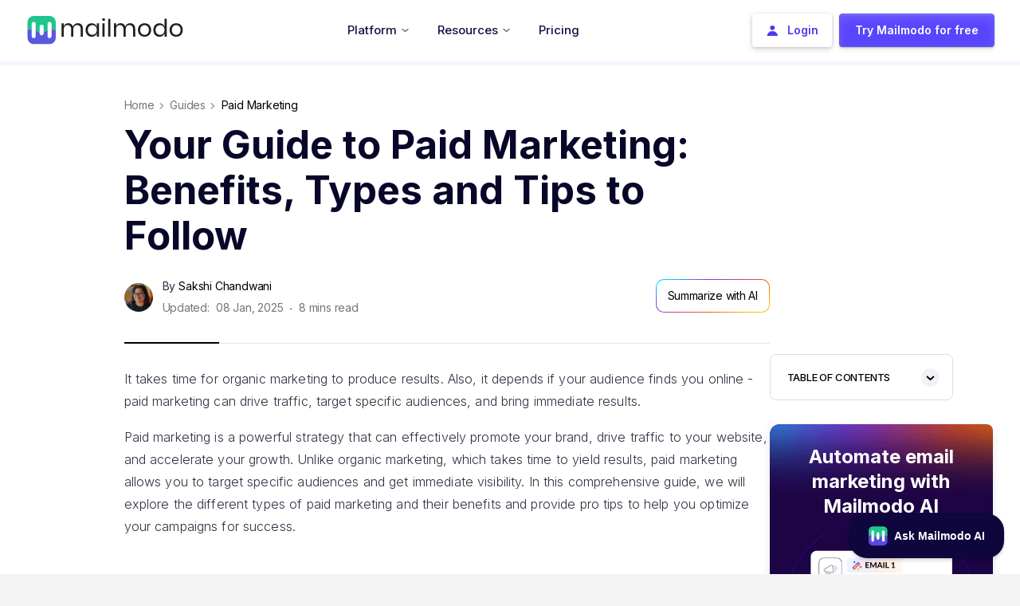

--- FILE ---
content_type: text/html; charset=utf-8
request_url: https://www.mailmodo.com/guides/paid-marketing/
body_size: 24022
content:
<!DOCTYPE html><html lang="en"><head><meta charSet="utf-8"/><meta property="og:site_name" content="Mailmodo"/><script type="application/ld+json">{"@context":"https://schema.org","@type":"BreadcrumbList","itemListElement":[{"@type":"ListItem","position":1,"name":"Home","item":"https://www.mailmodo.com/"},{"@type":"ListItem","position":2,"name":"guides","item":"https://www.mailmodo.com/guides/"},{"@type":"ListItem","position":3,"name":"paid marketing","item":"https://www.mailmodo.com/guides/paid-marketing/"}]}</script><script type="application/ld+json">{"@context":"https://schema.org","@type":"ImageObject","name":"Mailmodo","url":"https://www.mailmodo.com/static/images/logo/logo-full.svg","width":"211","height":"39"}</script><meta name="viewport" content="width=device-width,initial-scale=1"/><style>body{background-color:#f4f4f4 !important;font-family:Inter !important;}
                    // @media (max-width: 800px) {
                    //     body{background-color:#ffffff !important;}
                    // }</style><title>What Is Paid Marketing? Types and Best Practices to Follow</title><meta name="robots" content="index,follow,max-image-preview:large"/><meta name="description" content="This guide discusses how you can use paid marketing to boost your business, maximize your online presence and increase conversions with tips"/><meta name="twitter:card" content="summary_large_image"/><meta name="twitter:site" content="twitter.com/mailmodo"/><meta name="twitter:creator" content="@mailmodo"/><meta property="og:title" content="What Is Paid Marketing? Types and Best Practices to Follow"/><meta property="og:description" content="This guide discusses how you can use paid marketing to boost your business, maximize your online presence and increase conversions with tips"/><meta property="og:url" content="https://www.mailmodo.com/guides/paid-marketing/"/><meta property="og:type" content="article"/><meta property="article:published_time" content="2023-11-05T17:47:46.196Z"/><meta property="article:modified_time" content="2025-01-08T06:29:16.483Z"/><meta property="article:author" content="Sakshi Chandwani"/><meta property="og:image" content="https://www.mailmodo.com/static/images/og-image.png"/><meta property="og:locale" content="en_US"/><link rel="canonical" href="https://www.mailmodo.com/guides/paid-marketing/"/><script type="application/ld+json">{"@context":"https://schema.org","@type":"WebPage","headline":"What Is Paid Marketing? Types and Best Practices to Follow","description":"This guide discusses how you can use paid marketing to boost your business, maximize your online presence and increase conversions with tips","image":"https://www.mailmodo.com/static/images/og-image.png","datePublished":"2023-11-05T17:47:46.196Z","dateModified":"2025-01-08T06:29:16.483Z","publisher":{"@type":"Organization","name":"Mailmodo","url":"https://www.mailmodo.com/","sameAs":["https://www.linkedin.com/company/mailmodo/","https://www.facebook.com/mailmodo/","https://www.instagram.com/mailmodohq/","https://www.youtube.com/@mailmodo"],"logo":"https://www.mailmodo.com/static/images/logo/logo-full.svg","description":"Mailmodo is a complete email marketing platform that helps email marketers to create and send interactive emails to drive growth and engagement.","address":{"@type":"PostalAddress","addressLocality":"Lewes","addressRegion":"DE","postalCode":"19958","streetAddress":"Mailmodo Technologies Inc. 16192, Coastal Highway","addressCountry":{"@type":"Country","name":"US"}},"contactPoint":{"@type":"ContactPoint","email":"enquiries@mailmodo.com","contactType":"customer service"}}}</script><script type="application/ld+json">{"@context":"https://schema.org","@type":"Article","headline":"What Is Paid Marketing? Types and Best Practices to Follow","description":"This guide discusses how you can use paid marketing to boost your business, maximize your online presence and increase conversions with tips","image":"https://www.mailmodo.com/static/images/og-image.png","datePublished":"2023-11-05T17:47:46.196Z","dateModified":"2025-01-08T06:29:16.483Z","mainEntityOfPage":{"@type":"WebPage","@id":"https://www.mailmodo.com/guides/paid-marketing/"},"author":{"@type":"Person","name":"Sakshi Chandwani","url":"https://www.mailmodo.com/guides/author/sakshi-chandwani/","description":"Sakshi loves writing, painting, and reading. She has worked as a Content Strategist, Editor, and SEO Executive. She has written newsletters, case studies, long-form blogs, listicles, website content, and product descriptions."},"publisher":{"@type":"Organization","name":"Mailmodo","url":"https://www.mailmodo.com/","sameAs":["https://www.linkedin.com/company/mailmodo/","https://www.facebook.com/mailmodo/","https://www.instagram.com/mailmodohq/","https://www.youtube.com/@mailmodo"],"logo":{"@type":"ImageObject","url":"https://www.mailmodo.com/static/images/logo/logo-full.svg","width":"211","height":"39"}}}</script><script type="application/ld+json">{"@context":"https://schema.org","@type":"FAQPage","mainEntity":[{"@type":"Question","name":"What is paid marketing, and how does it work?","acceptedAnswer":{"@type":"Answer","text":"Paid marketing, also known as pay-per-click (PPC) advertising, involves paying for online ads. When users click on your ad, you're charged. It's a way to drive targeted traffic to your website."}},{"@type":"Question","name":"What platforms can I use for paid marketing?","acceptedAnswer":{"@type":"Answer","text":"Popular platforms include Google Ads, Facebook Ads, and LinkedIn Ads. Choose platforms that align with your target audience and business goals."}},{"@type":"Question","name":"How can I create effective ad copy?","acceptedAnswer":{"@type":"Answer","text":"Craft compelling headlines, use relevant keywords, and highlight benefits. A/B testing can help you refine ad copy for better results."}},{"@type":"Question","name":"What's the role of keywords in paid marketing?","acceptedAnswer":{"@type":"Answer","text":"Keywords are crucial; they determine when your ads appear. Research and select relevant keywords to reach your target audience effectively."}},{"@type":"Question","name":"How can I measure the success of my paid marketing campaigns?","acceptedAnswer":{"@type":"Answer","text":"Monitor metrics like click-through rate (CTR), conversion rate, and return on ad spend (ROAS). Regularly analyze these data to optimize your campaigns for better results."}}]}</script><meta name="next-head-count" content="25"/><link rel="preload" href="/_next/static/media/e4af272ccee01ff0-s.p.woff2" as="font" type="font/woff2" crossorigin="anonymous" data-next-font="size-adjust"/><link rel="preload" href="/_next/static/css/09c8a824a4b98eb9.css" as="style"/><link rel="stylesheet" href="/_next/static/css/09c8a824a4b98eb9.css" data-n-g=""/><link rel="preload" href="/_next/static/css/0a405119e8556cf2.css" as="style"/><link rel="stylesheet" href="/_next/static/css/0a405119e8556cf2.css" data-n-p=""/><link rel="preload" href="/_next/static/css/6bb5aa71330840cc.css" as="style"/><link rel="stylesheet" href="/_next/static/css/6bb5aa71330840cc.css" data-n-p=""/><link rel="preload" href="/_next/static/css/bcfe2dc49a08388a.css" as="style"/><link rel="stylesheet" href="/_next/static/css/bcfe2dc49a08388a.css" data-n-p=""/><noscript data-n-css=""></noscript><script defer="" nomodule="" src="/_next/static/chunks/polyfills-78c92fac7aa8fdd8.js"></script><script src="/_next/static/chunks/webpack-96b8f5078ce44a88.js" defer=""></script><script src="/_next/static/chunks/framework-4218aa3ebf5bcfc6.js" defer=""></script><script src="/_next/static/chunks/main-f8edbb143f7dcd81.js" defer=""></script><script src="/_next/static/chunks/pages/_app-40ccabf8b01968eb.js" defer=""></script><script src="/_next/static/chunks/7084-004672ad477be59b.js" defer=""></script><script src="/_next/static/chunks/9755-1060efb2e55ee4cb.js" defer=""></script><script src="/_next/static/chunks/1033-6e1f0ecb795338c2.js" defer=""></script><script src="/_next/static/chunks/955-14707f74d06417c3.js" defer=""></script><script src="/_next/static/chunks/2004-38f91ae2cb3e1aff.js" defer=""></script><script src="/_next/static/chunks/2164-2454232b91e00149.js" defer=""></script><script src="/_next/static/chunks/3824-fc9e1da905be1338.js" defer=""></script><script src="/_next/static/chunks/8117-a7fa78183e3145dd.js" defer=""></script><script src="/_next/static/chunks/8311-0169fcfd049e6de0.js" defer=""></script><script src="/_next/static/chunks/4724-0f94b47768e789c9.js" defer=""></script><script src="/_next/static/chunks/3005-3b1159f4a88b4769.js" defer=""></script><script src="/_next/static/chunks/7909-f9a83bdf9cb90264.js" defer=""></script><script src="/_next/static/chunks/4044-5473246ea31e1dbd.js" defer=""></script><script src="/_next/static/chunks/pages/guides/%5Bslug%5D-51510635f2b1ee48.js" defer=""></script><script src="/_next/static/7KUHCP50kudo5Gun1DPPe/_buildManifest.js" defer=""></script><script src="/_next/static/7KUHCP50kudo5Gun1DPPe/_ssgManifest.js" defer=""></script></head><body><div id="__next"><noscript><iframe loading="lazy" src="https://www.googletagmanager.com/ns.html?id=GTM-P6VTVV5" style="width:0;height:0;display:none;visibility:hidden"></iframe></noscript><link rel="shortcut xicon" href="/favicon.ico"/><div id="docsbotai-root"></div><main class="__className_c3f87e"><header class="header d-flex sticky-top mx-auto " data-is-stick="false" data-is-dark-page="false" style="width:100%;border-radius:0px;padding-left:0;padding-right:0;box-shadow:none;transform:none"><div class="headerNav_progressBarContainer__X2TLA"><div class="headerNav_progressBarBackground__1kax2"></div><div class="headerNav_progressBarFill__LW98Q" style="transform:scaleX(0) translateZ(0)"></div></div><div class="headerNav_nav_tab__JIy3v container d-flex align-items-center" data-is-hero="false" data-is-animating="false"><div class="logo"><a class="a-for-nav" title="Home Page" href="/"><img class="headerNav_mailmodo_logo__YKVLw" src="/static/images/logo/logo-full.svg" alt="header-logo" width="198" height="36" title="header-logo"/></a></div><div class="headerNav_mobileHamburger__CSkfP"><a class="headerNav_hmSignup__RfQnb" href="https://manage.mailmodo.com/auth/signup?utm_content=nav-s&amp;utm_term=/guides/paid-marketing/" data-is-dark-mode="false">Try Mailmodo</a><img class="hamburger" alt="mailmodo-hamburger" title="mailmodo-hamburger" src="https://res.cloudinary.com/mailmodo/image/upload/v1732621153/strapi/drawer_open_2166650e7b.svg" height="36px" width="36px"/></div><ul class="menu list-unstyled d-md-flex w-100 align-items-center justify-content-center mobile-hide" style="margin-bottom:0"><li class="headerNav_hover_underline_animation__EP7gd menuitem dropdown" data-is-dark-page="false" data-is-guide-page="true"><span class="headerNav_heading_tag__TVbwj nav-menu-heading" style="padding:0" data-is-dark-page="false"> <div class="list_container"><span class="headerNav_list_item__dNOQC text-nowrap">Platform<img data-type="chevron_down" data-theme-dark="false" data-is-dark-page="false" class="headerNav_chevron_down__8fe2O" src="/static/images/icon/chevron-down.svg" alt="chevron-down" title="chevron-down" width="9" height="6"/></span></div></span><div style="left:-350%;width:610px" class="headerNav_drop_down_container__uKGlb dropdown-content" data-is-guide-page="true"><div class="styles_container__Qt9_y"><div class="styles_row__GTkOn"><div class="styles_leftCol__RcLH8"><a href="/tools/ai-email-template-generator/?utm_content=nav&amp;utm_term=/guides/paid-marketing/"><div class="styles_listItemContainer__Y2mlI"><img title="AI Email Template Generator" alt="AI Email Template Generator" loading="lazy" width="30" height="30" decoding="async" data-nimg="1" class="styles_icon___By90" style="color:transparent" src="https://res.cloudinary.com/mailmodo/image/upload/v1724129481/strapi/Component_6_379f8114fe.svg"/><p class="styles_title__Oiskg">AI Email Template Generator</p></div></a><a href="/features/ai-email-automation-platform/?utm_content=nav&amp;utm_term=/guides/paid-marketing/"><div class="styles_listItemContainer__Y2mlI"><img title="AI Email Automation Builder" alt="AI Email Automation Builder" loading="lazy" width="30" height="30" decoding="async" data-nimg="1" class="styles_icon___By90" style="color:transparent" src="https://res.cloudinary.com/mailmodo/image/upload/v1724129481/strapi/Component_6_3_5de6741ab9.svg"/><p class="styles_title__Oiskg">AI Email Automation Builder</p></div></a><a href="/features/ai-customer-segmentation/?utm_content=nav&amp;utm_term=/guides/paid-marketing/"><div class="styles_listItemContainer__Y2mlI"><img title="AI Segment Generator" alt="AI Segment Generator" loading="lazy" width="30" height="30" decoding="async" data-nimg="1" class="styles_icon___By90" style="color:transparent" src="https://res.cloudinary.com/mailmodo/image/upload/v1724129481/strapi/Component_6_2_0f34fbed81.svg"/><p class="styles_title__Oiskg">AI Segment Generator</p></div></a><a href="/features/ai-email-analytics-platform/?utm_content=nav&amp;utm_term=/guides/paid-marketing/"><div class="styles_listItemContainer__Y2mlI"><img title="AI Campaign Analyzer" alt="AI Campaign Analyzer" loading="lazy" width="30" height="30" decoding="async" data-nimg="1" class="styles_icon___By90" style="color:transparent" src="https://res.cloudinary.com/mailmodo/image/upload/v1759485624/strapi/Component_6_5754c28d58.svg"/><p class="styles_title__Oiskg">AI Campaign Analyzer</p></div></a><a href="/features/send-amp-emails/?utm_content=nav&amp;utm_term=/guides/paid-marketing/"><div class="styles_listItemContainer__Y2mlI"><img title="Interactive AMP Emails" alt="Interactive AMP Emails" loading="lazy" width="30" height="30" decoding="async" data-nimg="1" class="styles_icon___By90" style="color:transparent" src="https://res.cloudinary.com/mailmodo/image/upload/v1724129481/strapi/Component_5_b501d4fdf6.svg"/><p class="styles_title__Oiskg">Interactive AMP Emails</p></div></a><a href="/features/email-deliverability-service/?utm_content=nav&amp;utm_term=/guides/paid-marketing/"><div class="styles_listItemContainer__Y2mlI"><img title="Managed Deliverability" alt="Managed Deliverability" loading="lazy" width="30" height="30" decoding="async" data-nimg="1" class="styles_icon___By90" style="color:transparent" src="https://res.cloudinary.com/mailmodo/image/upload/v1724130182/strapi/Component_6_5_3485a41817.svg"/><p class="styles_title__Oiskg">Managed Deliverability</p></div></a><a href="/features/transactional-email-api/?utm_content=nav&amp;utm_term=/guides/paid-marketing/"><div class="styles_listItemContainer__Y2mlI"><img title="Email API Services" alt="Email API Services" loading="lazy" width="30" height="30" decoding="async" data-nimg="1" class="styles_icon___By90" style="color:transparent" src="https://res.cloudinary.com/mailmodo/image/upload/v1724129481/strapi/Component_6_4_15de9d0369.svg"/><p class="styles_title__Oiskg">Email API Services</p></div></a><a href="/features/?utm_content=nav&amp;utm_term=/guides/paid-marketing/" class="styles_seeAllFeatures___st02">See All Features <span>-&gt;</span></a></div><div class="styles_rightCol__q4uoa"><a href="/use-case/?utm_content=nav&amp;utm_term=/guides/paid-marketing/"><div class="styles_listItemContainer__Y2mlI"><p class="styles_title__Oiskg">Use Cases<img alt="Hover Icon Arrow" loading="lazy" width="25" height="25" decoding="async" data-nimg="1" class="styles_hoverIcon__FhUwS" style="color:transparent" src="https://res.cloudinary.com/mailmodo/image/upload/v1724147617/strapi/Frame_1_e20f9e557e.svg"/></p><p class="styles_description__bXxnN">Get ideas to drive high engagement in your next campaign</p></div></a><a href="/case-studies/?utm_content=nav&amp;utm_term=/guides/paid-marketing/"><div class="styles_listItemContainer__Y2mlI"><p class="styles_title__Oiskg">Case Study<img alt="Hover Icon Arrow" loading="lazy" width="25" height="25" decoding="async" data-nimg="1" class="styles_hoverIcon__FhUwS" style="color:transparent" src="https://res.cloudinary.com/mailmodo/image/upload/v1724147617/strapi/Frame_1_e20f9e557e.svg"/></p><p class="styles_description__bXxnN">Discover how brands like you are growing with email marketing</p></div></a><a href="/integrations/?utm_content=nav&amp;utm_term=/guides/paid-marketing/"><div class="styles_listItemContainer__Y2mlI"><p class="styles_title__Oiskg">Integrations<img alt="Hover Icon Arrow" loading="lazy" width="25" height="25" decoding="async" data-nimg="1" class="styles_hoverIcon__FhUwS" style="color:transparent" src="https://res.cloudinary.com/mailmodo/image/upload/v1724147617/strapi/Frame_1_e20f9e557e.svg"/></p><p class="styles_description__bXxnN">Connect Mailmodo with all your favourite platforms and tools</p><img title="Integrations" alt="Integrations" loading="lazy" width="174" height="38" decoding="async" data-nimg="1" class="styles_icon___By90" style="color:transparent" src="https://res.cloudinary.com/mailmodo/image/upload/v1724131848/strapi/Frame_1110167567_6867fb9995.svg"/><p class="styles_exploreMoreTitle__AJiqa">See 40+ Integrations<!-- --> <span>-&gt;</span></p></div></a></div></div><div class="styles_exploreMoreSection__buA2q"><img title="Book a Demo" alt="Book a Demo" loading="lazy" width="20" height="20" decoding="async" data-nimg="1" class="styles_icon___By90" style="color:transparent" src="https://res.cloudinary.com/mailmodo/image/upload/v1724133242/strapi/Frame_8616f54916.svg"/><p class="styles_exploreMoreTxt__UeUYX">Explore how Mailmodo can help grow your business</p><a href="https://www.mailmodo.com/demo/?utm_content=nav-d&amp;utm_term=/guides/paid-marketing/" class="styles_demoLink__j_EGM">Book a Demo<span>-&gt;</span></a></div></div></div></li><li class="headerNav_hover_underline_animation__EP7gd menuitem dropdown" data-is-dark-page="false" data-is-guide-page="true"><span class="headerNav_heading_tag__TVbwj nav-menu-heading" style="padding:0" data-is-dark-page="false"> <div class="list_container"><span class="headerNav_list_item__dNOQC text-nowrap">Resources<img data-type="chevron_down" data-theme-dark="false" data-is-dark-page="false" class="headerNav_chevron_down__8fe2O" src="/static/images/icon/chevron-down.svg" alt="chevron-down" title="chevron-down" width="9" height="6"/></span></div></span><div style="left:-342%;width:800px" class="headerNav_drop_down_container__uKGlb dropdown-content" data-is-guide-page="true"><div class="styles_container__mMP_7"><div class="styles_row__nmbC2"><div class="styles_leftCol__HJdna"><p class="styles_colHeading__NYh33">Learn Marketing</p><a href="/guides/?utm_content=nav&amp;utm_term=/guides/paid-marketing/"><div class="styles_listItemContainer__Vi3sK"><img title="Guides" alt="Guides" loading="lazy" width="30" height="30" decoding="async" data-nimg="1" class="styles_icon__H_X74" style="color:transparent" src="https://res.cloudinary.com/mailmodo/image/upload/v1724135181/strapi/Component_6_c5e0daaeff.svg"/><p class="styles_title__Tplj9">Guides</p></div></a><a href="/email-templates/?utm_content=nav&amp;utm_term=/guides/paid-marketing/"><div class="styles_listItemContainer__Vi3sK"><img title="Email Templates" alt="Email Templates" loading="lazy" width="30" height="30" decoding="async" data-nimg="1" class="styles_icon__H_X74" style="color:transparent" src="https://res.cloudinary.com/mailmodo/image/upload/v1724135181/strapi/Component_6_1_b94c1538f0.svg"/><p class="styles_title__Tplj9">Email Templates</p></div></a><a href="/email-flow/?utm_content=nav&amp;utm_term=/guides/paid-marketing/"><div class="styles_listItemContainer__Vi3sK"><img title="Email Flows" alt="Email Flows" loading="lazy" width="30" height="30" decoding="async" data-nimg="1" class="styles_icon__H_X74" style="color:transparent" src="https://res.cloudinary.com/mailmodo/image/upload/v1724135181/strapi/Component_6_2_8199cf0a0b.svg"/><p class="styles_title__Tplj9">Email Flows</p></div></a><a href="/ebook/?utm_content=nav&amp;utm_term=/guides/paid-marketing/"><div class="styles_listItemContainer__Vi3sK"><img title="Ebooks &amp; Reports" alt="Ebooks &amp; Reports" loading="lazy" width="30" height="30" decoding="async" data-nimg="1" class="styles_icon__H_X74" style="color:transparent" src="https://res.cloudinary.com/mailmodo/image/upload/v1724135181/strapi/Component_6_3_56d5c3bb24.svg"/><p class="styles_title__Tplj9">Ebooks &amp; Reports</p></div></a><a href="/videos/?utm_content=nav&amp;utm_term=/guides/paid-marketing/"><div class="styles_listItemContainer__Vi3sK"><img title="Marketing Videos" alt="Marketing Videos" loading="lazy" width="30" height="30" decoding="async" data-nimg="1" class="styles_icon__H_X74" style="color:transparent" src="https://res.cloudinary.com/mailmodo/image/upload/v1731387089/strapi/Component_6_eb29120732.svg"/><p class="styles_title__Tplj9">Marketing Videos</p></div></a><a href="/newsletter/?utm_content=nav&amp;utm_term=/guides/paid-marketing/"><div class="styles_listItemContainer__Vi3sK"><img title="Newsletter" alt="Newsletter" loading="lazy" width="30" height="30" decoding="async" data-nimg="1" class="styles_icon__H_X74" style="color:transparent" src="https://res.cloudinary.com/mailmodo/image/upload/v1731390045/strapi/Component_6_1_ff62f1d319.svg"/><p class="styles_title__Tplj9">Newsletter</p></div></a><a href="/tools/?utm_content=nav&amp;utm_term=/guides/paid-marketing/"><div class="styles_listItemContainer__Vi3sK"><img title="Free Tools" alt="Free Tools" loading="lazy" width="30" height="30" decoding="async" data-nimg="1" class="styles_icon__H_X74" style="color:transparent" src="https://res.cloudinary.com/mailmodo/image/upload/v1725439854/strapi/Marketing_Tools_54c2359a94.svg"/><p class="styles_title__Tplj9">Free Tools</p></div></a><a href="/resources/?utm_content=nav&amp;utm_term=/guides/paid-marketing/" class="styles_seeAllResources__o4bES">See More Resources <span>-&gt;</span></a></div><div class="styles_midCol__CCpaX"><p class="styles_colHeading__NYh33">Help</p><a href="https://support.mailmodo.com/?utm_content=nav&amp;utm_term=/guides/paid-marketing/" target="_blank"><div class="styles_listItemContainer__Vi3sK"><img title="Help Docs" alt="Help Docs" loading="lazy" width="30" height="30" decoding="async" data-nimg="1" class="styles_icon__H_X74" style="color:transparent" src="https://res.cloudinary.com/mailmodo/image/upload/v1724135181/strapi/Component_6_5_286d2dd359.svg"/><p class="styles_title__Tplj9">Help Docs</p></div></a><a href="https://www.mailmodo.com/developers/8e957152b6128-getting-started-with-mailmodo-api/?utm_content=nav&amp;utm_term=/guides/paid-marketing/" target="_self"><div class="styles_listItemContainer__Vi3sK"><img title="API Docs" alt="API Docs" loading="lazy" width="30" height="30" decoding="async" data-nimg="1" class="styles_icon__H_X74" style="color:transparent" src="https://res.cloudinary.com/mailmodo/image/upload/v1724135181/strapi/Component_6_6_6e35f9683c.svg"/><p class="styles_title__Tplj9">API Docs</p></div></a><a href="mailto:enquiries@mailmodo.com?utm_content=nav&amp;utm_term=/guides/paid-marketing/" target="_blank"><div class="styles_listItemContainer__Vi3sK"><img title="Email Us" alt="Email Us" loading="lazy" width="30" height="30" decoding="async" data-nimg="1" class="styles_icon__H_X74" style="color:transparent" src="https://res.cloudinary.com/mailmodo/image/upload/v1724135181/strapi/Component_7_cc5805f92a.svg"/><p class="styles_title__Tplj9">Email Us</p></div></a></div><div class="styles_rightCol__ncxPU"><div class="styles_colRow__viAjB"><p class="styles_colHeading__NYh33">Email Masterclass <span>FREE</span></p><a href="/courses/email-marketing-certification/?utm_content=nav&amp;utm_term=/guides/paid-marketing/"><img title="Email Masterclass" alt="Email Masterclass" loading="lazy" width="434" height="245" decoding="async" data-nimg="1" class="styles_media__FlWKd" style="color:transparent" srcSet="/_next/image/?url=https%3A%2F%2Fres.cloudinary.com%2Fmailmodo%2Fimage%2Fupload%2Ff_auto%2Cq_100%2Fv1724136701%2Fstrapi%2FGroup_1110166345_c3b3416a4f.png&amp;w=640&amp;q=75&amp;dpl=dpl_9P5y1LsCjpVVCwjBhC8FU8H9PxzL 1x, /_next/image/?url=https%3A%2F%2Fres.cloudinary.com%2Fmailmodo%2Fimage%2Fupload%2Ff_auto%2Cq_100%2Fv1724136701%2Fstrapi%2FGroup_1110166345_c3b3416a4f.png&amp;w=1080&amp;q=75&amp;dpl=dpl_9P5y1LsCjpVVCwjBhC8FU8H9PxzL 2x" src="/_next/image/?url=https%3A%2F%2Fres.cloudinary.com%2Fmailmodo%2Fimage%2Fupload%2Ff_auto%2Cq_100%2Fv1724136701%2Fstrapi%2FGroup_1110166345_c3b3416a4f.png&amp;w=1080&amp;q=75&amp;dpl=dpl_9P5y1LsCjpVVCwjBhC8FU8H9PxzL"/></a><a href="/courses/email-marketing-certification/?utm_content=nav&amp;utm_term=/guides/paid-marketing/" class="styles_enrollLink__zwgGt">Enrol Now <span>-&gt;</span></a></div><div class="styles_colRow__viAjB"><p class="styles_colHeading__NYh33">Email Marketing 101 <span>FREE</span></p><a href="/guides/email-marketing/?utm_content=nav&amp;utm_term=/guides/paid-marketing/" class="styles_enrollLink__zwgGt">Read Now <span>-&gt;</span></a></div></div></div></div></div></li><li class="menuitem dropdown headerNav_pricing_tab__2rzL6"><a href="/pricing/?utm_content=nav&amp;utm_term=/guides/paid-marketing/" class="headerNav_heading_tag__TVbwj nav-menu-heading" style="padding:0" data-is-dark-page="false"><div class="list_container"><span>Pricing</span></div></a></li></ul><ul class="null menu list-unstyled mobile-hide ml-auto
           headerNav_desktopCTABtns__Wnkqu"><li class="menuitem p-0 d-flex headerNav_login_desktop_wrapper__fXjho"><a id="nav-login-button" class="headerNav_login_desktop__tfLS7" data-theme-dark="false" data-is-dark-page="false" href="https://manage.mailmodo.com/auth/login?utm_content=login&amp;utm_term=/guides/paid-marketing/"><button><img src="https://res.cloudinary.com/mailmodo/image/upload/v1667737265/strapi/user_icon_3_3c06e6106e.png" alt="user_icon_3_3c06e6106e" title="user_icon_3_3c06e6106e" width="14" height="14"/><span>Login</span></button></a></li><li class="menuitem p-0 d-flex headerNav_login_desktop_wrapper__fXjho"><a id="nav-signup-button" class="headerNav_signup_desktop__rQPB6" data-theme-dark="false" data-is-dark-page="false" data-is-studio-page="false" href="https://manage.mailmodo.com/auth/signup?utm_content=nav-s&amp;utm_term=/guides/paid-marketing/"><button><span>Try Mailmodo for free</span></button></a></li></ul><div class="styles_mobileMenuOverlay__UAaHR" data-is-open="false"><div class="styles_mobileMenu__1krrg" data-is-open="false"><div class="styles_mobileMenuHeader__5xdDi"><a href="/" class="styles_mobileLogo__pShxW"><img src="/static/images/logo/logo-full.svg" alt="MailModo Logo" width="150" height="30"/></a><button class="styles_closeButton__csn0s" aria-label="Close menu"><img src="https://res.cloudinary.com/mailmodo/image/upload/v1732621153/strapi/drawer_close_6919b4558a.svg" alt="Close" width="24" height="24"/></button></div><div class="styles_container__lD9Xw"><div class="styles_menuContainer___0_XI "><a href="/pricing/?utm_content=nav&amp;utm_term=/guides/paid-marketing/" class="styles_menuLink__h_GeF">Pricing</a><hr class="styles_divider__OxyWX"/><div class="styles_accordion__DYq9Y"><button class="styles_accordionHeader__iIkZk" data-is-open="false">Platform<img alt="dropdown_e5706cedc1" loading="lazy" width="24" height="24" decoding="async" data-nimg="1" class="styles_arrow__PNVu_" style="color:transparent" src="https://res.cloudinary.com/mailmodo/image/upload/v1732621153/strapi/dropdown_e5706cedc1.svg"/></button><div class="collapse"><div class="styles_menuItem__tkMGJ"><a href="/tools/ai-email-template-generator/?utm_content=nav&amp;utm_term=/guides/paid-marketing/"><div class="styles_listItemContainer__uvRJX"><img title="AI Email Template Generator" alt="AI Email Template Generator" loading="lazy" width="30" height="30" decoding="async" data-nimg="1" class="styles_icon__91mcJ" style="color:transparent" src="https://res.cloudinary.com/mailmodo/image/upload/v1724129481/strapi/Component_6_379f8114fe.svg"/><p class="styles_title__GyBOJ">AI Email Template Generator</p></div></a><a href="/features/ai-email-automation-platform/?utm_content=nav&amp;utm_term=/guides/paid-marketing/"><div class="styles_listItemContainer__uvRJX"><img title="AI Email Automation Builder" alt="AI Email Automation Builder" loading="lazy" width="30" height="30" decoding="async" data-nimg="1" class="styles_icon__91mcJ" style="color:transparent" src="https://res.cloudinary.com/mailmodo/image/upload/v1724129481/strapi/Component_6_3_5de6741ab9.svg"/><p class="styles_title__GyBOJ">AI Email Automation Builder</p></div></a><a href="/features/ai-customer-segmentation/?utm_content=nav&amp;utm_term=/guides/paid-marketing/"><div class="styles_listItemContainer__uvRJX"><img title="AI Segment Generator" alt="AI Segment Generator" loading="lazy" width="30" height="30" decoding="async" data-nimg="1" class="styles_icon__91mcJ" style="color:transparent" src="https://res.cloudinary.com/mailmodo/image/upload/v1724129481/strapi/Component_6_2_0f34fbed81.svg"/><p class="styles_title__GyBOJ">AI Segment Generator</p></div></a><a href="/features/ai-email-analytics-platform/?utm_content=nav&amp;utm_term=/guides/paid-marketing/"><div class="styles_listItemContainer__uvRJX"><img title="AI Campaign Analyzer" alt="AI Campaign Analyzer" loading="lazy" width="30" height="30" decoding="async" data-nimg="1" class="styles_icon__91mcJ" style="color:transparent" src="https://res.cloudinary.com/mailmodo/image/upload/v1759485624/strapi/Component_6_5754c28d58.svg"/><p class="styles_title__GyBOJ">AI Campaign Analyzer</p></div></a><a href="/features/send-amp-emails/?utm_content=nav&amp;utm_term=/guides/paid-marketing/"><div class="styles_listItemContainer__uvRJX"><img title="Interactive AMP Emails" alt="Interactive AMP Emails" loading="lazy" width="30" height="30" decoding="async" data-nimg="1" class="styles_icon__91mcJ" style="color:transparent" src="https://res.cloudinary.com/mailmodo/image/upload/v1724129481/strapi/Component_5_b501d4fdf6.svg"/><p class="styles_title__GyBOJ">Interactive AMP Emails</p></div></a><a href="/features/email-deliverability-service/?utm_content=nav&amp;utm_term=/guides/paid-marketing/"><div class="styles_listItemContainer__uvRJX"><img title="Managed Deliverability" alt="Managed Deliverability" loading="lazy" width="30" height="30" decoding="async" data-nimg="1" class="styles_icon__91mcJ" style="color:transparent" src="https://res.cloudinary.com/mailmodo/image/upload/v1724130182/strapi/Component_6_5_3485a41817.svg"/><p class="styles_title__GyBOJ">Managed Deliverability</p></div></a><a href="/features/transactional-email-api/?utm_content=nav&amp;utm_term=/guides/paid-marketing/"><div class="styles_listItemContainer__uvRJX"><img title="Email API Services" alt="Email API Services" loading="lazy" width="30" height="30" decoding="async" data-nimg="1" class="styles_icon__91mcJ" style="color:transparent" src="https://res.cloudinary.com/mailmodo/image/upload/v1724129481/strapi/Component_6_4_15de9d0369.svg"/><p class="styles_title__GyBOJ">Email API Services</p></div></a><a href="/features/?utm_content=nav&amp;utm_term=/guides/paid-marketing/" class="styles_seeAll__Zqy1x">See All Features<!-- --> <span>-&gt;</span></a></div></div></div><hr class="styles_divider__OxyWX"/><div class="styles_accordion__DYq9Y"><button class="styles_accordionHeader__iIkZk" data-is-open="false">Resources<img alt="dropdown_e5706cedc1" loading="lazy" width="24" height="24" decoding="async" data-nimg="1" class="styles_arrow__PNVu_" style="color:transparent" src="https://res.cloudinary.com/mailmodo/image/upload/v1732621153/strapi/dropdown_e5706cedc1.svg"/></button><div class="collapse"><div class="styles_menuItem__tkMGJ"><a href="/guides/?utm_content=nav&amp;utm_term=/guides/paid-marketing/"><div class="styles_listItemContainer__uvRJX"><img title="Guides" alt="Guides" loading="lazy" width="30" height="30" decoding="async" data-nimg="1" class="styles_icon__91mcJ" style="color:transparent" src="https://res.cloudinary.com/mailmodo/image/upload/v1724135181/strapi/Component_6_c5e0daaeff.svg"/><p class="styles_title__GyBOJ">Guides</p></div></a><a href="/email-templates/?utm_content=nav&amp;utm_term=/guides/paid-marketing/"><div class="styles_listItemContainer__uvRJX"><img title="Email Templates" alt="Email Templates" loading="lazy" width="30" height="30" decoding="async" data-nimg="1" class="styles_icon__91mcJ" style="color:transparent" src="https://res.cloudinary.com/mailmodo/image/upload/v1724135181/strapi/Component_6_1_b94c1538f0.svg"/><p class="styles_title__GyBOJ">Email Templates</p></div></a><a href="/email-flow/?utm_content=nav&amp;utm_term=/guides/paid-marketing/"><div class="styles_listItemContainer__uvRJX"><img title="Email Flows" alt="Email Flows" loading="lazy" width="30" height="30" decoding="async" data-nimg="1" class="styles_icon__91mcJ" style="color:transparent" src="https://res.cloudinary.com/mailmodo/image/upload/v1724135181/strapi/Component_6_2_8199cf0a0b.svg"/><p class="styles_title__GyBOJ">Email Flows</p></div></a><a href="/ebook/?utm_content=nav&amp;utm_term=/guides/paid-marketing/"><div class="styles_listItemContainer__uvRJX"><img title="Ebooks &amp; Reports" alt="Ebooks &amp; Reports" loading="lazy" width="30" height="30" decoding="async" data-nimg="1" class="styles_icon__91mcJ" style="color:transparent" src="https://res.cloudinary.com/mailmodo/image/upload/v1724135181/strapi/Component_6_3_56d5c3bb24.svg"/><p class="styles_title__GyBOJ">Ebooks &amp; Reports</p></div></a><a href="/videos/?utm_content=nav&amp;utm_term=/guides/paid-marketing/"><div class="styles_listItemContainer__uvRJX"><img title="Marketing Videos" alt="Marketing Videos" loading="lazy" width="30" height="30" decoding="async" data-nimg="1" class="styles_icon__91mcJ" style="color:transparent" src="https://res.cloudinary.com/mailmodo/image/upload/v1731387089/strapi/Component_6_eb29120732.svg"/><p class="styles_title__GyBOJ">Marketing Videos</p></div></a><a href="/newsletter/?utm_content=nav&amp;utm_term=/guides/paid-marketing/"><div class="styles_listItemContainer__uvRJX"><img title="Newsletter" alt="Newsletter" loading="lazy" width="30" height="30" decoding="async" data-nimg="1" class="styles_icon__91mcJ" style="color:transparent" src="https://res.cloudinary.com/mailmodo/image/upload/v1731390045/strapi/Component_6_1_ff62f1d319.svg"/><p class="styles_title__GyBOJ">Newsletter</p></div></a><a href="/tools/?utm_content=nav&amp;utm_term=/guides/paid-marketing/"><div class="styles_listItemContainer__uvRJX"><img title="Free Tools" alt="Free Tools" loading="lazy" width="30" height="30" decoding="async" data-nimg="1" class="styles_icon__91mcJ" style="color:transparent" src="https://res.cloudinary.com/mailmodo/image/upload/v1725439854/strapi/Marketing_Tools_54c2359a94.svg"/><p class="styles_title__GyBOJ">Free Tools</p></div></a><a href="/resources/?utm_content=nav&amp;utm_term=/guides/paid-marketing/" class="styles_seeAll__Zqy1x">See More Resources<!-- --> <span>-&gt;</span></a></div></div></div><hr class="styles_divider__OxyWX"/></div><div class="styles_ctaLinkContainer__ny4aq"><a href="https://manage.mailmodo.com/auth/signup?utm_content=nav-s&amp;utm_term=/guides/paid-marketing/" class="styles_signUpLink__CR7aw">Try Mailmodo for free</a></div></div></div></div></div></header><div class="guides-slug_detailPage__ppoge"><div class="container"><div class="guides-slug_guides_top_bg__Jgimz"></div><div><div class="guides-slug_row__VnwkS"><div class="guides-slug_col_left__VRgNg"> <div class="guides-slug_breadcrumb_wrapper__C55mX"><nav class="Breadcrumb_breadcrumb_wrapper__Gr829" aria-label="breadcrumb" data-is-custom-styling="true" data-is-dark-mode="false"><ol class="Breadcrumb_breadcrumb__Uhk8H"><li class="Breadcrumb_breadcrumb_item__DaBJL"><a href="/" title="Home">Home</a><img height="8" width="8" alt="breadcrumb arrow" title="breadcrumb arrow icon" src="/static/images/icon/breadcrumb-arrow.svg" style="opacity:0.4"/></li><li class="Breadcrumb_breadcrumb_item__DaBJL"><a href="/guides/" title="guides">guides</a><img height="8" width="8" alt="breadcrumb arrow" title="breadcrumb arrow icon" src="/static/images/icon/breadcrumb-arrow.svg" style="opacity:0.4"/></li><li class="Breadcrumb_breadcrumb_item__DaBJL"><span disabled="">paid marketing</span><img hidden="" height="8" width="8" alt="breadcrumb arrow" title="breadcrumb arrow icon" src="/static/images/icon/breadcrumb-arrow.svg" style="opacity:0.4"/></li></ol></nav></div><div class="guides-slug_blog_detail__Hwhbm"><h1 class="guides-slug_h1__ZVZxY">Your Guide to Paid Marketing: Benefits, Types and Tips to Follow</h1><div class="guides-slug_author_top_wrapper__WaMSK"><div class="guides-slug_author_description__hzMZ_"><div class="guides-slug_body2__uNZU_"><div class="guides-slug_name_and_image_container__MI09w"><div class="guides-slug_imgContainer__7GrZE"><img alt="Sakshi Chandwani" loading="eager" width="36" height="36" decoding="async" data-nimg="1" style="color:transparent" srcSet="/_next/image/?url=https%3A%2F%2Fres.cloudinary.com%2Fmailmodo%2Fimage%2Fupload%2Ff_auto%2Cq_100%2Fv1695365681%2Fstrapi%2FSakshi_Chandwani_df492cd954.jpg&amp;w=48&amp;q=75&amp;dpl=dpl_9P5y1LsCjpVVCwjBhC8FU8H9PxzL 1x, /_next/image/?url=https%3A%2F%2Fres.cloudinary.com%2Fmailmodo%2Fimage%2Fupload%2Ff_auto%2Cq_100%2Fv1695365681%2Fstrapi%2FSakshi_Chandwani_df492cd954.jpg&amp;w=96&amp;q=75&amp;dpl=dpl_9P5y1LsCjpVVCwjBhC8FU8H9PxzL 2x" src="/_next/image/?url=https%3A%2F%2Fres.cloudinary.com%2Fmailmodo%2Fimage%2Fupload%2Ff_auto%2Cq_100%2Fv1695365681%2Fstrapi%2FSakshi_Chandwani_df492cd954.jpg&amp;w=96&amp;q=75&amp;dpl=dpl_9P5y1LsCjpVVCwjBhC8FU8H9PxzL"/></div><div>By<span>Sakshi Chandwani</span><div class="guides-slug_updated_and_read_time_container__9xuwu" data-is-mobile="true"><p class="guides-slug_body2__uNZU_" data-is-date-and-time="true">Updated:<!-- --> <time dateTime="2025-01-08"><span></span>08 Jan, 2025</time></p><div class="guides-slug_dot__8v3qz"></div><p class="guides-slug_body2__uNZU_" data-is-date-and-time="true">8<!-- --> mins read</p></div></div></div></div><div class="guides-slug_updated_and_read_time_container__9xuwu"><div class="guides-slug_dot__8v3qz" data-is-date-and-time-first-dot="true"></div><p class="guides-slug_body2__uNZU_" data-is-date-and-time="true">Updated:<!-- --> <time dateTime="2025-01-08"><span></span>08 Jan, 2025</time></p><div class="guides-slug_dot__8v3qz"></div><p class="guides-slug_body2__uNZU_" data-is-date-and-time="true">8<!-- --> mins read</p></div></div><div class="guides-slug_blog_summarize_container__06jIj"><div class="styles_container__bjrYt"><div class="styles_options_container__nUpt5"><div class="styles_option__uPBw1 "><div class="styles_option_inner__T4Pjn"><p class="styles_option_name__pzk_f" data-is-hidden="false">Summarize with AI</p></div></div></div></div></div></div><div class="guides-slug_line__8C8hN"></div></div></div><div class="guides-slug_col_right__D37GS"><div class="guides-slug_sticky_container__7U9xX"><div class="guides-slug_pos_sticky__sksZN"><div class="guides-slug_emptySideSticky__rOB5r"></div></div></div></div></div><div class="guides-slug_row__VnwkS"><div class="guides-slug_col_left__VRgNg"><div class="guides-slug_blog_detail__Hwhbm"><div id="article-section" class="styles_content__YSld5" data-is-old-blog="true"><article><div><p>It takes time for organic marketing to produce results. Also, it depends if your audience finds you online - paid marketing can drive traffic, target specific audiences, and bring immediate results.</p>
<p>Paid marketing is a powerful strategy that can effectively promote your brand, drive traffic to your website, and accelerate your growth. Unlike organic marketing, which takes time to yield results, paid marketing allows you to target specific audiences and get immediate visibility. In this comprehensive guide, we will explore the different types of paid marketing and their benefits and provide pro tips to help you optimize your campaigns for success.</p>
</div></article></div><div id="article-section" class="styles_content__YSld5" data-is-old-blog="true"><article><div><h2 id="what-is-paid-marketing">What is paid marketing?</h2>
<p>Paid marketing, also known as digital advertising, is a strategy that involves purchasing advertising space to promote your brand, products, or services. Unlike organic marketing, which relies on building an online presence over time, paid marketing allows you to target specific audiences and get immediate visibility on various digital channels. Examples of paid marketing includes</p>
<h2 id="benefits-of-paid-marketing">Benefits of paid marketing</h2>
<p>Paid marketing offers numerous benefits for businesses looking to accelerate their growth and reach their target audience effectively. Some of the key benefits include:</p>
<p><strong>-   Building brand awareness:</strong> Paid marketing helps increase your brand&#39;s visibility and reach, ensuring that your target audience becomes familiar with your brand and offerings.</p>
<p><strong>-   Encouraging customer engagement:</strong> By targeting specific audiences with tailored messages, paid marketing campaigns can drive customer engagement and encourage interaction with your brand.</p>
<p><strong>-   Precise audience targeting:</strong> With paid marketing, you can target specific audience segments based on their interests, demographics, and online behavior, ensuring that your ads reach the right people.</p>
<p><strong>-   Measurable results and optimization:</strong> Paid marketing campaigns provide detailed analytics and metrics, allowing you to measure the performance of your campaigns and make data-driven optimizations for better results.</p>
<h2 id="types-of-paid-marketing">Types of paid marketing</h2>
<p>Paid marketing is a dynamic field constantly evolving with new technologies and platforms. Staying up-to-date with the latest trends and innovations is crucial for maintaining the effectiveness of your campaigns and capitalizing on emerging opportunities. Let us have a look at the types of paid marketing campaigns that you can use.</p>
<h3 id="1-paid-search-marketing">1. Paid search marketing</h3>
<p>Paid search marketing, also known as search engine marketing (SEM), involves displaying text and image ads on search engine results pages (SERPs) when users search for specific keywords or phrases. It is a highly effective strategy to reach customers actively searching for products or services related to your business.</p>
<p>When running a paid search campaign, you bid on keywords relevant to your business, and your ads are displayed when users search for those keywords. You only pay when someone clicks on your ad, known as <a href="https://www.mailmodo.com/guides/pay-per-click/">pay-per-click</a> (PPC) advertising.</p>
<div class="highlight-gray">

  

<p> <strong>💡 Related guide:</strong> <a href="https://www.mailmodo.com/guides/pay-per-click/">How to Create a Pay per Click (PPC) Advertising Campaign</a></p>

  

</div>

<p><strong>The basics of running a paid search campaign</strong></p>
<p>Running a successful paid search campaign requires careful planning and execution. Here are the basic steps involved:</p>
<p><strong>- Keyword research:</strong> Identify relevant keywords that potential customers are likely to search for when looking for products or services similar to yours. Tools like Google Keyword Planner can help you discover keywords with high search volumes.</p>
<p><strong>- Ad copy creation:</strong> Craft compelling ad copy that highlights the unique selling points of your products or services. Your ad copy should be concise, engaging, and relevant to the keywords you are targeting.</p>
<p><strong>- Landing page optimization:</strong> Ensure that the landing page you direct users to after they click on your ad is optimized for conversions. The landing page should provide relevant information, a clear call-to-action, and a seamless user experience.</p>
<p><strong>- Bid management:</strong> Set your maximum bid for each keyword, considering factors such as keyword competitiveness, your budget, and the value of each click to your business. Regularly monitor and adjust your bids based on performance and return on investment (ROI).</p>
<p><strong>- Ad testing and optimization:</strong> Continuously test different ad variations to identify which ones perform best. Optimize your ads based on metrics such as <a href="https://www.mailmodo.com/guides/email-call-to-action/">click-through rate</a> (CTR), conversion rate, and cost per acquisition (CPA).</p>
<h3 id="2-paid-shopping-marketing">2. Paid shopping marketing</h3>
<p>Paid shopping marketing allows businesses to promote their products through shopping ads on platforms like Google and Amazon. These ads appear prominently in search results and display product images, prices, and other relevant information, making them highly effective for driving purchases.</p>
<p>To get started with paid shopping marketing, you need to set up product feeds on platforms like Google Merchant Center and Amazon Seller Central. These feeds contain detailed information about your products, including titles, descriptions, prices, and images. Once your feeds are set up, you can create and optimize shopping campaigns to target relevant keywords and reach potential customers.</p>
<h3 id="3-paid-social-media-marketing">3. Paid social media marketing</h3>
<p>Paid social media marketing allows brands to target specific audience segments on popular social media platforms such as Facebook, Instagram, Twitter, and LinkedIn. These platforms offer powerful targeting options based on demographics, interests, online behavior, and other criteria, enabling you to reach your ideal audience effectively.</p>
<p>To run paid social media campaigns, you can create ads with compelling visuals, engaging copy, and clear calls-to-action. These ads can appear in users&#39; social media feeds, Stories, or as sponsored content, depending on the platform and ad format.</p>
<p><strong>Choosing the right social media platform for your brand</strong></p>
<p>Each social media platform has its unique characteristics and user base. To choose the right platform for your paid social media campaigns, consider the following factors:</p>
<p><strong>1.  Target audience:</strong> Identify the social media platforms where your target audience is most active. For example, if you are targeting professionals and businesses, LinkedIn might be the ideal platform. If you are targeting younger demographics, platforms like Instagram or TikTok might be more suitable.</p>
<p><strong>2.  Ad formats:</strong> Different platforms offer various ad formats, such as image ads, video ads, <a href="https://www.appsflyer.com/glossary/interstitials/">interstitial ads</a>, and sponsored content. Consider the ad formats that align with your campaign goals and creative assets.</p>
<p><strong>3.  Budget and cost:</strong> Evaluate the cost of advertising on different platforms and consider your budget. Some platforms may offer more cost-effective options depending on your target audience and campaign objectives.</p>
<h3 id="4-display-marketing">4. Display marketing</h3>
<p>Display marketing involves the placement of visual ads on various websites, often in the form of banners, rich media, or text ads. These ads can reach users as they browse different websites, making display marketing an effective strategy to increase brand visibility and drive traffic.</p>
<p>Display networks, such as Google AdSense, provide a vast reach and allow you to target specific audiences based on their interests, demographics, and online behavior. With the right ad creative and targeting, display marketing can significantly contribute to your brand&#39;s growth.</p>
<p><strong>Creating compelling display ads</strong></p>
<p>To create compelling display ads, consider the following best practices:</p>
<p><strong>1.  Attention-grabbing design:</strong> Use eye-catching visuals, colors, and typography to capture users&#39; attention. Ensure that your ad design is visually appealing and aligns with your brand identity.</p>
<p><strong>2.  Clear and concise messaging:</strong> Craft concise and compelling copy that clearly communicates your value proposition. Focus on the key benefits of your products or services and create a call-to-action that encourages users to take the desired action.</p>
<p><strong>3.  Responsive design:</strong> Optimize your display ads for different screen sizes and devices. Ensure that your ads are mobile-friendly and provide a seamless user experience across all devices.</p>
<h3 id="5-influencer-marketing">5. Influencer marketing</h3>
<p>Influencer marketing leverages the popularity and influence of individuals with large social media followings to promote your brand or products. Influencers have built trust and credibility with their followers, making their recommendations and endorsements highly impactful. It follows the same principle why big advertising companies use movie stars in their endorsement campaigns.</p>
<p><strong>Identifying the right influencers for your brand</strong></p>
<p>To find the right influencers for your influencer marketing campaigns, consider the following factors:</p>
<p><strong>1.  Relevance:</strong> Choose influencers whose content and audience align with your brand and target market. Look for influencers who regularly create content related to your industry or niche.</p>
<p><strong>2.  Reach and engagement:</strong> Evaluate an influencer&#39;s reach by considering their follower count and engagement metrics. Look for influencers with a high level of engagement, including likes, comments, and shares on their posts.</p>
<p><strong>3.  Authenticity:</strong> Seek influencers who are authentic and genuine in their content. Look for individuals who align with your brand values and have a strong connection with their audience.</p>
<h2 id="staying-up-to-date-with-paid-marketing-trends">Staying up-to-date with paid marketing trends</h2>
<h3 id="strategies">Strategies:</h3>
<p>To stay ahead of the curve in paid marketing, consider the following strategies:</p>
<p><strong>-   Follow industry experts and thought leaders:</strong> Stay connected with industry experts, thought leaders, and marketing influencers. Follow their blogs, social media accounts, and attend relevant conferences or webinars to gain insights into the latest trends and best practices.</p>
<p><strong>-   Experiment with emerging platforms:</strong> Keep an eye on emerging platforms and technologies that may offer new opportunities for your paid marketing campaigns. Early adoption of new platforms can give you a competitive advantage and help you reach untapped audiences.</p>
<p><strong>-   Test innovative ad formats:</strong> Explore innovative ad formats, such as interactive ads, augmented reality (AR) ads, or video ads, to engage your audience in new and exciting ways. Experiment with these formats to capture attention and stand out from the competition.</p>
<h3 id="pro-tips-for-staying-ahead-of-the-curve">Pro tips for staying ahead of the curve</h3>
<p>To stay on top of paid marketing trends and ensure the success of your campaigns, consider the following tips:</p>
<p><strong>-   Continuously Learn and Educate Yourself:</strong> Invest time in learning and expanding your knowledge of paid marketing. Stay updated with industry blogs, online courses, and certifications to enhance your skills and stay ahead of the competition.</p>
<p><strong>-   Foster a Culture of Innovation:</strong> Encourage innovation and experimentation within your marketing team. Create an environment where new ideas are welcomed, and team members are empowered to test new strategies and technologies.</p>
<p><strong>-   Analyze Competitor Strategies:</strong> Keep an eye on your competitors&#39; paid marketing strategies. Analyze their campaigns, messaging, targeting, and creative approaches to identify opportunities for improvement or differentiation.</p>
<h2 id="takeaways">Takeaways</h2>
<p>Well done! You have now gained a comprehensive understanding of paid marketing and how to utilize different strategies to achieve optimal results. By implementing the tips and strategies outlined in this guide, you can drive significant growth, boost your brand&#39;s visibility, and achieve your marketing goals.</p>
<p>Remember, paid marketing is an ongoing process that requires continuous optimization and adaptation. Stay informed, test new approaches, and monitor performance metrics to ensure your campaigns remain effective in a rapidly evolving digital landscape.</p>
</div></article></div><div class="styles_Faq__UIQ8m"><h2 class="styles_heading__nCKvs">FAQs</h2><div class="styles_faqbox__8oS0e"><div class="styles_accord_item__kQrjb" data-is-first="true"><button type="button" id="toggle_0" style="margin-bottom:0rem" data-active="false" class="styles_accord_btn__9ndc5 btn btn-link"><h3 class="styles_accord_btn_title__IAUs0"><span>1.</span>What is paid marketing, and how does it work?</h3><div data-active="false"><img alt="chevron-down" loading="lazy" width="20" height="20" decoding="async" data-nimg="1" style="color:transparent" srcSet="/_next/image/?url=https%3A%2F%2Fres.cloudinary.com%2Fmailmodo%2Fimage%2Fupload%2Ff_auto%2Cq_100%2Fv1669291744%2Fstrapi%2Fplus_28ef13bee0.png&amp;w=32&amp;q=75&amp;dpl=dpl_9P5y1LsCjpVVCwjBhC8FU8H9PxzL 1x, /_next/image/?url=https%3A%2F%2Fres.cloudinary.com%2Fmailmodo%2Fimage%2Fupload%2Ff_auto%2Cq_100%2Fv1669291744%2Fstrapi%2Fplus_28ef13bee0.png&amp;w=48&amp;q=75&amp;dpl=dpl_9P5y1LsCjpVVCwjBhC8FU8H9PxzL 2x" src="/_next/image/?url=https%3A%2F%2Fres.cloudinary.com%2Fmailmodo%2Fimage%2Fupload%2Ff_auto%2Cq_100%2Fv1669291744%2Fstrapi%2Fplus_28ef13bee0.png&amp;w=48&amp;q=75&amp;dpl=dpl_9P5y1LsCjpVVCwjBhC8FU8H9PxzL"/></div></button><div class="collapse"><div class="styles_accord_card__Zqrga card"><div class="styles_faq_md__5iyku"><p>Paid marketing, also known as pay-per-click (PPC) advertising, involves paying for online ads. When users click on your ad, you&#39;re charged. It&#39;s a way to drive targeted traffic to your website.</p>
</div></div></div></div><div class="styles_accord_item__kQrjb" data-is-first="false"><button type="button" id="toggle_1" style="margin-bottom:0rem" data-active="false" class="styles_accord_btn__9ndc5 btn btn-link"><h3 class="styles_accord_btn_title__IAUs0"><span>2.</span>What platforms can I use for paid marketing?</h3><div data-active="false"><img alt="chevron-down" loading="lazy" width="20" height="20" decoding="async" data-nimg="1" style="color:transparent" srcSet="/_next/image/?url=https%3A%2F%2Fres.cloudinary.com%2Fmailmodo%2Fimage%2Fupload%2Ff_auto%2Cq_100%2Fv1669291744%2Fstrapi%2Fplus_28ef13bee0.png&amp;w=32&amp;q=75&amp;dpl=dpl_9P5y1LsCjpVVCwjBhC8FU8H9PxzL 1x, /_next/image/?url=https%3A%2F%2Fres.cloudinary.com%2Fmailmodo%2Fimage%2Fupload%2Ff_auto%2Cq_100%2Fv1669291744%2Fstrapi%2Fplus_28ef13bee0.png&amp;w=48&amp;q=75&amp;dpl=dpl_9P5y1LsCjpVVCwjBhC8FU8H9PxzL 2x" src="/_next/image/?url=https%3A%2F%2Fres.cloudinary.com%2Fmailmodo%2Fimage%2Fupload%2Ff_auto%2Cq_100%2Fv1669291744%2Fstrapi%2Fplus_28ef13bee0.png&amp;w=48&amp;q=75&amp;dpl=dpl_9P5y1LsCjpVVCwjBhC8FU8H9PxzL"/></div></button><div class="collapse"><div class="styles_accord_card__Zqrga card"><div class="styles_faq_md__5iyku"><p>Popular platforms include Google Ads, Facebook Ads, and LinkedIn Ads. Choose platforms that align with your target audience and business goals.</p>
</div></div></div></div><div class="styles_accord_item__kQrjb" data-is-first="false"><button type="button" id="toggle_2" style="margin-bottom:0rem" data-active="false" class="styles_accord_btn__9ndc5 btn btn-link"><h3 class="styles_accord_btn_title__IAUs0"><span>3.</span>How can I create effective ad copy?</h3><div data-active="false"><img alt="chevron-down" loading="lazy" width="20" height="20" decoding="async" data-nimg="1" style="color:transparent" srcSet="/_next/image/?url=https%3A%2F%2Fres.cloudinary.com%2Fmailmodo%2Fimage%2Fupload%2Ff_auto%2Cq_100%2Fv1669291744%2Fstrapi%2Fplus_28ef13bee0.png&amp;w=32&amp;q=75&amp;dpl=dpl_9P5y1LsCjpVVCwjBhC8FU8H9PxzL 1x, /_next/image/?url=https%3A%2F%2Fres.cloudinary.com%2Fmailmodo%2Fimage%2Fupload%2Ff_auto%2Cq_100%2Fv1669291744%2Fstrapi%2Fplus_28ef13bee0.png&amp;w=48&amp;q=75&amp;dpl=dpl_9P5y1LsCjpVVCwjBhC8FU8H9PxzL 2x" src="/_next/image/?url=https%3A%2F%2Fres.cloudinary.com%2Fmailmodo%2Fimage%2Fupload%2Ff_auto%2Cq_100%2Fv1669291744%2Fstrapi%2Fplus_28ef13bee0.png&amp;w=48&amp;q=75&amp;dpl=dpl_9P5y1LsCjpVVCwjBhC8FU8H9PxzL"/></div></button><div class="collapse"><div class="styles_accord_card__Zqrga card"><div class="styles_faq_md__5iyku"><p>Craft compelling headlines, use relevant keywords, and highlight benefits. A/B testing can help you refine ad copy for better results.</p>
</div></div></div></div><div class="styles_accord_item__kQrjb" data-is-first="false"><button type="button" id="toggle_3" style="margin-bottom:0rem" data-active="false" class="styles_accord_btn__9ndc5 btn btn-link"><h3 class="styles_accord_btn_title__IAUs0"><span>4.</span>What&#x27;s the role of keywords in paid marketing?</h3><div data-active="false"><img alt="chevron-down" loading="lazy" width="20" height="20" decoding="async" data-nimg="1" style="color:transparent" srcSet="/_next/image/?url=https%3A%2F%2Fres.cloudinary.com%2Fmailmodo%2Fimage%2Fupload%2Ff_auto%2Cq_100%2Fv1669291744%2Fstrapi%2Fplus_28ef13bee0.png&amp;w=32&amp;q=75&amp;dpl=dpl_9P5y1LsCjpVVCwjBhC8FU8H9PxzL 1x, /_next/image/?url=https%3A%2F%2Fres.cloudinary.com%2Fmailmodo%2Fimage%2Fupload%2Ff_auto%2Cq_100%2Fv1669291744%2Fstrapi%2Fplus_28ef13bee0.png&amp;w=48&amp;q=75&amp;dpl=dpl_9P5y1LsCjpVVCwjBhC8FU8H9PxzL 2x" src="/_next/image/?url=https%3A%2F%2Fres.cloudinary.com%2Fmailmodo%2Fimage%2Fupload%2Ff_auto%2Cq_100%2Fv1669291744%2Fstrapi%2Fplus_28ef13bee0.png&amp;w=48&amp;q=75&amp;dpl=dpl_9P5y1LsCjpVVCwjBhC8FU8H9PxzL"/></div></button><div class="collapse"><div class="styles_accord_card__Zqrga card"><div class="styles_faq_md__5iyku"><p>Keywords are crucial; they determine when your ads appear. Research and select relevant keywords to reach your target audience effectively.</p>
</div></div></div></div><div class="styles_accord_item__kQrjb" data-is-first="false"><button type="button" id="toggle_4" style="margin-bottom:0rem" data-active="false" class="styles_accord_btn__9ndc5 btn btn-link"><h3 class="styles_accord_btn_title__IAUs0"><span>5.</span>How can I measure the success of my paid marketing campaigns?</h3><div data-active="false"><img alt="chevron-down" loading="lazy" width="20" height="20" decoding="async" data-nimg="1" style="color:transparent" srcSet="/_next/image/?url=https%3A%2F%2Fres.cloudinary.com%2Fmailmodo%2Fimage%2Fupload%2Ff_auto%2Cq_100%2Fv1669291744%2Fstrapi%2Fplus_28ef13bee0.png&amp;w=32&amp;q=75&amp;dpl=dpl_9P5y1LsCjpVVCwjBhC8FU8H9PxzL 1x, /_next/image/?url=https%3A%2F%2Fres.cloudinary.com%2Fmailmodo%2Fimage%2Fupload%2Ff_auto%2Cq_100%2Fv1669291744%2Fstrapi%2Fplus_28ef13bee0.png&amp;w=48&amp;q=75&amp;dpl=dpl_9P5y1LsCjpVVCwjBhC8FU8H9PxzL 2x" src="/_next/image/?url=https%3A%2F%2Fres.cloudinary.com%2Fmailmodo%2Fimage%2Fupload%2Ff_auto%2Cq_100%2Fv1669291744%2Fstrapi%2Fplus_28ef13bee0.png&amp;w=48&amp;q=75&amp;dpl=dpl_9P5y1LsCjpVVCwjBhC8FU8H9PxzL"/></div></button><div class="collapse"><div class="styles_accord_card__Zqrga card"><div class="styles_faq_md__5iyku"><p>Monitor metrics like click-through rate (CTR), conversion rate, and return on ad spend (ROAS). Regularly analyze these data to optimize your campaigns for better results.</p>
</div></div></div></div></div></div><div id="growth-cta-section" class="styles_highlight__tx_GJ"><h4 class="styles_title__xslEk">What should you do next?</h4><p class="styles_sub_title__M5AKz">You made it till the end! Here&#x27;s what you can do next to grow your business:</p><div class="styles_maindiv__72uiu"><div class="styles_leftdiv__I_asF"><img alt="2_1_27027d2b7d" loading="lazy" width="60" height="60" decoding="async" data-nimg="1" style="color:transparent" srcSet="/_next/image/?url=https%3A%2F%2Fres.cloudinary.com%2Fmailmodo%2Fimage%2Fupload%2Ff_auto%2Cq_100%2Fv1721020576%2Fstrapi%2F2_1_27027d2b7d.png&amp;w=64&amp;q=75&amp;dpl=dpl_9P5y1LsCjpVVCwjBhC8FU8H9PxzL 1x, /_next/image/?url=https%3A%2F%2Fres.cloudinary.com%2Fmailmodo%2Fimage%2Fupload%2Ff_auto%2Cq_100%2Fv1721020576%2Fstrapi%2F2_1_27027d2b7d.png&amp;w=128&amp;q=75&amp;dpl=dpl_9P5y1LsCjpVVCwjBhC8FU8H9PxzL 2x" src="/_next/image/?url=https%3A%2F%2Fres.cloudinary.com%2Fmailmodo%2Fimage%2Fupload%2Ff_auto%2Cq_100%2Fv1721020576%2Fstrapi%2F2_1_27027d2b7d.png&amp;w=128&amp;q=75&amp;dpl=dpl_9P5y1LsCjpVVCwjBhC8FU8H9PxzL"/></div><div class="styles_rightdiv__61y0Q"><h6 class="styles_h6__J_ODy">Get smarter with email resources</h6><p class="styles_desc__knEbN">Free guides, ebooks, and other resources to master email marketing.</p><div class="styles_link__isTYc"><a prefetch="false" href="/resources/?utm_content=growth-cta&amp;utm_term=/guides/paid-marketing/"><p class="styles_body_3__Z1rAB">Explore more resources<!-- --> →</p></a></div></div></div><div class="styles_maindiv__72uiu"><div class="styles_leftdiv__I_asF"><img alt="1_2_69505430ad" loading="lazy" width="60" height="60" decoding="async" data-nimg="1" style="color:transparent" srcSet="/_next/image/?url=https%3A%2F%2Fres.cloudinary.com%2Fmailmodo%2Fimage%2Fupload%2Ff_auto%2Cq_100%2Fv1721020435%2Fstrapi%2F1_2_69505430ad.png&amp;w=64&amp;q=75&amp;dpl=dpl_9P5y1LsCjpVVCwjBhC8FU8H9PxzL 1x, /_next/image/?url=https%3A%2F%2Fres.cloudinary.com%2Fmailmodo%2Fimage%2Fupload%2Ff_auto%2Cq_100%2Fv1721020435%2Fstrapi%2F1_2_69505430ad.png&amp;w=128&amp;q=75&amp;dpl=dpl_9P5y1LsCjpVVCwjBhC8FU8H9PxzL 2x" src="/_next/image/?url=https%3A%2F%2Fres.cloudinary.com%2Fmailmodo%2Fimage%2Fupload%2Ff_auto%2Cq_100%2Fv1721020435%2Fstrapi%2F1_2_69505430ad.png&amp;w=128&amp;q=75&amp;dpl=dpl_9P5y1LsCjpVVCwjBhC8FU8H9PxzL"/></div><div class="styles_rightdiv__61y0Q"><h6 class="styles_h6__J_ODy">Do interactive email marketing with Mailmodo</h6><p class="styles_desc__knEbN">Send forms, carts, calendars, games and more within your emails to boost ROI.</p><div class="styles_link__isTYc"><a prefetch="false" href="https://manage.mailmodo.com/auth/signup?utm_content=growth-cta-s&amp;utm_term=/guides/paid-marketing/"><p class="styles_body_3__Z1rAB">Try Mailmodo for free<!-- --> →</p></a></div></div></div><div class="styles_maindiv__72uiu"><div class="styles_leftdiv__I_asF"><img alt="3_1_3e1f82b05a" loading="lazy" width="60" height="60" decoding="async" data-nimg="1" style="color:transparent" srcSet="/_next/image/?url=https%3A%2F%2Fres.cloudinary.com%2Fmailmodo%2Fimage%2Fupload%2Ff_auto%2Cq_100%2Fv1721020576%2Fstrapi%2F3_1_3e1f82b05a.png&amp;w=64&amp;q=75&amp;dpl=dpl_9P5y1LsCjpVVCwjBhC8FU8H9PxzL 1x, /_next/image/?url=https%3A%2F%2Fres.cloudinary.com%2Fmailmodo%2Fimage%2Fupload%2Ff_auto%2Cq_100%2Fv1721020576%2Fstrapi%2F3_1_3e1f82b05a.png&amp;w=128&amp;q=75&amp;dpl=dpl_9P5y1LsCjpVVCwjBhC8FU8H9PxzL 2x" src="/_next/image/?url=https%3A%2F%2Fres.cloudinary.com%2Fmailmodo%2Fimage%2Fupload%2Ff_auto%2Cq_100%2Fv1721020576%2Fstrapi%2F3_1_3e1f82b05a.png&amp;w=128&amp;q=75&amp;dpl=dpl_9P5y1LsCjpVVCwjBhC8FU8H9PxzL"/></div><div class="styles_rightdiv__61y0Q"><h6 class="styles_h6__J_ODy">Consult an email expert</h6><p class="styles_desc__knEbN">30-min free email consultation with an expert to fix your email marketing.</p><div class="styles_link__isTYc"><a prefetch="false" href="https://www.mailmodo.com/demo/?utm_content=growth-cta-d&amp;utm_term=/guides/paid-marketing/"><p class="styles_body_3__Z1rAB">Book a time<!-- --> →</p></a></div></div></div></div><div class="pageAuthor_page_author__TI_kT"></div></div></div><div class="guides-slug_col_right__D37GS"><div class="guides-slug_sticky_container__7U9xX"><div class="guides-slug_pos_sticky__sksZN"><div class="guides-slug_emptySideSticky__rOB5r"></div><div class="styles_accord_item__45zsv"><div class="styles_accord_btn__UevIn" style="margin-bottom:0rem" data-active="false"><p>Table of contents</p><div class="styles_btn_icon__i9e8r" data-active="false"><img alt="chevron-down" loading="lazy" width="23" height="23" decoding="async" data-nimg="1" style="color:transparent" src="https://res.cloudinary.com/mailmodo/image/upload/v1727246423/strapi/Group_1110166334_ba5e28a5f3.svg"/></div></div><div class="collapse"><div class="styles_accord_card__rbVGs card"><div class="styles_contents__TMHfB"><div class="styles_item__StzGd ">What is paid marketing?</div></div><div class="styles_contents__TMHfB"><div class="styles_item__StzGd ">Benefits of paid marketing</div></div><div class="styles_contents__TMHfB"><div class="styles_item__StzGd ">Types of paid marketing</div></div><div class="styles_contents__TMHfB"><div class="styles_item__StzGd ">Staying up-to-date with paid marketing trends</div></div><div class="styles_contents__TMHfB"><div class="styles_item__StzGd ">Takeaways</div></div></div></div></div><div><div class="styles_ctaContainer__4LeDI" style="background-image:url(https://res.cloudinary.com/mailmodo/image/upload/f_auto,q_100/v1757329743/strapi/frame_1_c90b41a0a7.png)"><h3 class="styles_ctaHeading__tcxg8">Automate email  <br/> marketing with  <br/> Mailmodo AI</h3><video autoplay="" muted="" loop="" playsinline="" class="styles_bgVideo__9eB53" src="https://res.cloudinary.com/mailmodo/video/upload/f_auto,q_100/v1765290401/strapi/CTA_2_28da4bee34.mp4"></video><div class="styles_contentWrapper__uJSKq"><a href="https://manage.mailmodo.com/auth/signup?utm_content=engagement-video-s&amp;utm_term=/guides/paid-marketing/"><button class="styles_ctaButton__BjVcp">Try Mailmodo for free →</button></a></div></div></div></div></div></div></div></div></div></div><div style="background:#ffffff"><div class="styles_main_container__BO4Bb"><div class="container"><div class="styles_flex_container__BhbxW"><div class="styles_top_links__0uHzf"><div class="styles_header__qKO_Z"><h3 class="styles_title__bbkjX" style="color:#2f2e41">You might also like</h3><img alt="Frame_2_1fce5cadcd" loading="lazy" width="20" height="20" decoding="async" data-nimg="1" style="color:transparent" src="https://res.cloudinary.com/mailmodo/image/upload/v1718276474/strapi/Frame_4_ed4fd01327.svg"/></div><div class="styles_link_container__bkx8_" data-is-ai-email-campaign-planner="false"><div id="same_category_0" class="styles_category__y2o0v"><a class="styles_link__lY7Ts" href="/guides/marketing-analytics/"><div class="d-flex"><p class="styles_link_title__sT5zK">marketing analytics</p></div></a></div><div id="same_category_1" class="styles_category__y2o0v"><a class="styles_link__lY7Ts" href="/guides/content-marketing/"><div class="d-flex"><p class="styles_link_title__sT5zK">content marketing</p></div></a></div><div id="same_category_2" class="styles_category__y2o0v"><a class="styles_link__lY7Ts" href="/guides/brand-awareness/"><div class="d-flex"><p class="styles_link_title__sT5zK">brand awareness</p></div></a></div><div id="same_category_3" class="styles_category__y2o0v"><a class="styles_link__lY7Ts" href="/guides/referral-marketing/"><div class="d-flex"><p class="styles_link_title__sT5zK">referral marketing</p></div></a></div><div id="same_category_4" class="styles_category__y2o0v"><a class="styles_link__lY7Ts" href="/guides/affiliate-marketing/"><div class="d-flex"><p class="styles_link_title__sT5zK">affiliate marketing</p></div></a></div><div id="same_category_5" class="styles_category__y2o0v"><a class="styles_link__lY7Ts" href="/guides/community-marketing/"><div class="d-flex"><p class="styles_link_title__sT5zK">community marketing</p></div></a></div><div id="same_category_6" class="styles_category__y2o0v"><a class="styles_link__lY7Ts" href="/guides/demand-generation/"><div class="d-flex"><p class="styles_link_title__sT5zK">demand generation</p></div></a></div><div id="same_category_7" class="styles_category__y2o0v"><a class="styles_link__lY7Ts" href="/guides/marketing-automation/"><div class="d-flex"><p class="styles_link_title__sT5zK">marketing automation</p></div></a></div><div id="same_category_8" class="styles_category__y2o0v"><a class="styles_link__lY7Ts" href="/guides/lead-generation/"><div class="d-flex"><p class="styles_link_title__sT5zK">lead generation</p></div></a></div><div id="same_category_9" class="styles_category__y2o0v"><a class="styles_link__lY7Ts" href="/guides/go-to-market-strategy/"><div class="d-flex"><p class="styles_link_title__sT5zK">go to market strategy</p></div></a></div><div id="same_category_10" class="styles_category__y2o0v"><a class="styles_link__lY7Ts" href="/tools/product-launch-announcement-writer/"><div class="d-flex"><p class="styles_link_title__sT5zK">product launch announcement writer</p></div></a></div></div></div><div class="styles_top_links__0uHzf" style="width:30%"><div class="styles_header__qKO_Z"><h3 class="styles_title__bbkjX" style="color:#2f2e41">Popular Categories</h3><img alt="Frame_2_1fce5cadcd" loading="lazy" width="20" height="20" decoding="async" data-nimg="1" style="color:transparent" src="https://res.cloudinary.com/mailmodo/image/upload/v1718276474/strapi/Frame_3_1fd3c1a43b.svg"/></div><div class="styles_link_container__bkx8_" data-single-section="false" data-is-ai-email-campaign-planner="false"><div id="top_link_0" class="styles_category__y2o0v"><a class="styles_link__lY7Ts" href="/guides/ai-in-marketing/"><p class="styles_link_title__sT5zK">AI Marketing</p></a></div><div id="top_link_1" class="styles_category__y2o0v"><a class="styles_link__lY7Ts" href="/guides/amp-for-email/"><p class="styles_link_title__sT5zK">AMP Email</p></a></div><div id="top_link_2" class="styles_category__y2o0v"><a class="styles_link__lY7Ts" href="/guides/email-automation/"><p class="styles_link_title__sT5zK">Email Automation</p></a></div><div id="top_link_3" class="styles_category__y2o0v"><a class="styles_link__lY7Ts" href="/guides/email-deliverability/"><p class="styles_link_title__sT5zK">Email Deliverability</p></a></div><div id="top_link_4" class="styles_category__y2o0v"><a class="styles_link__lY7Ts" href="/guides/email-design/"><p class="styles_link_title__sT5zK">Email Design</p></a></div><div id="top_link_5" class="styles_category__y2o0v"><a class="styles_link__lY7Ts" href="/guides/email-marketing/"><p class="styles_link_title__sT5zK">Email Marketing</p></a></div><div id="top_link_6" class="styles_category__y2o0v"><a class="styles_link__lY7Ts" href="/use-case/"><p class="styles_link_title__sT5zK">Email Marketing Use Case</p></a></div><div id="top_link_7" class="styles_category__y2o0v"><a class="styles_link__lY7Ts" href="/guides/digital-marketing/"><p class="styles_link_title__sT5zK">Go to Marketing</p></a></div><div id="top_link_8" class="styles_category__y2o0v"><a class="styles_link__lY7Ts" href="/shopify-email-marketing/"><p class="styles_link_title__sT5zK">Shopify Email Marketing</p></a></div></div></div></div></div></div></div><div style="background:#fff"><div class="container styles_container__dJ660" data-has-padding-bottom="true" data-dark-theme="false"><div class="styles_dark_cta_container__t9NNN" data-has-padding-bottom="true"><div class="styles_row__6smt3"><div class="styles_col_left__lebL5"><h2 class="styles_heading__VdZPp">Enter with an idea.<br/>Exit with a winning email campaign.</h2><div class="styles_sub_headingContainer__U_e4W"><div class="styles_sub_heading__trNDN"><img title="check mark" alt="Check.svg" src="https://res.cloudinary.com/mailmodo/image/upload/v1707729186/strapi/Group_1110165309_09f52a7441.svg"/><h4>Brainstorm email campaign ideas with Mailmodo’s AI assistant</h4></div><div class="styles_sub_heading__trNDN"><img title="check mark" alt="Check.svg" src="https://res.cloudinary.com/mailmodo/image/upload/v1707729186/strapi/Group_1110165309_09f52a7441.svg"/><h4>Build precise segments in seconds with AI segmentation</h4></div><div class="styles_sub_heading__trNDN"><img title="check mark" alt="Check.svg" src="https://res.cloudinary.com/mailmodo/image/upload/v1707729186/strapi/Group_1110165309_09f52a7441.svg"/><h4>Generate ready-to-use email templates with AI</h4></div></div><div class="styles_h5__EWgdh"><h5>Experience true AI email marketing automation with Mailmodo</h5></div><div class="styles_button_container__6SQfl"><div class="styles_button_text_container_primary__Dep7j"><a href="https://manage.mailmodo.com/auth/signup?utm_content=signup-cta-s&amp;utm_term=/guides/paid-marketing/" class="styles_secondary_button_link__rm_b1"><button class="styles_primary_button__aogPF"><p>Get started for free</p><div class="styles_thunder_container__UoiFB"><img alt="thunder" loading="lazy" width="30" height="33" decoding="async" data-nimg="1" style="color:transparent" srcSet="/_next/image/?url=https%3A%2F%2Fres.cloudinary.com%2Fmailmodo%2Fimage%2Fupload%2Ff_auto%2Cq_100%2Fv1707925895%2Fstrapi%2FAnimation_1707922633080_7905b27d22.gif&amp;w=32&amp;q=75&amp;dpl=dpl_9P5y1LsCjpVVCwjBhC8FU8H9PxzL 1x, /_next/image/?url=https%3A%2F%2Fres.cloudinary.com%2Fmailmodo%2Fimage%2Fupload%2Ff_auto%2Cq_100%2Fv1707925895%2Fstrapi%2FAnimation_1707922633080_7905b27d22.gif&amp;w=64&amp;q=75&amp;dpl=dpl_9P5y1LsCjpVVCwjBhC8FU8H9PxzL 2x" src="/_next/image/?url=https%3A%2F%2Fres.cloudinary.com%2Fmailmodo%2Fimage%2Fupload%2Ff_auto%2Cq_100%2Fv1707925895%2Fstrapi%2FAnimation_1707922633080_7905b27d22.gif&amp;w=64&amp;q=75&amp;dpl=dpl_9P5y1LsCjpVVCwjBhC8FU8H9PxzL"/></div></button></a></div><div class="styles_button_text_container_secondary__1koNq"><a href="https://www.mailmodo.com/demo/?utm_content=signup-cta-d&amp;utm_term=/guides/paid-marketing/" class="styles_secondary_button_link__rm_b1"><button class="styles_secondary_button__nSqoz"><p>Talk to a Human</p><div class="styles_avatar_container__R8Or4"><img alt="avatar" loading="lazy" width="60" height="33" decoding="async" data-nimg="1" style="color:transparent" srcSet="/_next/image/?url=https%3A%2F%2Fres.cloudinary.com%2Fmailmodo%2Fimage%2Fupload%2Ff_auto%2Cq_100%2Fv1669275422%2Fstrapi%2Favatar_GIF_64bf052077.gif&amp;w=64&amp;q=75&amp;dpl=dpl_9P5y1LsCjpVVCwjBhC8FU8H9PxzL 1x, /_next/image/?url=https%3A%2F%2Fres.cloudinary.com%2Fmailmodo%2Fimage%2Fupload%2Ff_auto%2Cq_100%2Fv1669275422%2Fstrapi%2Favatar_GIF_64bf052077.gif&amp;w=128&amp;q=75&amp;dpl=dpl_9P5y1LsCjpVVCwjBhC8FU8H9PxzL 2x" src="/_next/image/?url=https%3A%2F%2Fres.cloudinary.com%2Fmailmodo%2Fimage%2Fupload%2Ff_auto%2Cq_100%2Fv1669275422%2Fstrapi%2Favatar_GIF_64bf052077.gif&amp;w=128&amp;q=75&amp;dpl=dpl_9P5y1LsCjpVVCwjBhC8FU8H9PxzL"/></div></button></a></div></div><div class="styles_logoSection__DEyDJ"><p class="styles_content__XOZSD">Trusted by 10000+ brands</p></div></div><div class="styles_col_right__7dr9a"><div class="styles_image_container_desktop__vEnq8"><img alt="Group_1110166020_1_6fb9f2bd9a" loading="lazy" width="517" height="569" decoding="async" data-nimg="1" style="color:transparent" src="https://res.cloudinary.com/mailmodo/image/upload/v1759910362/strapi/Group_1597883750_f2cf23a34b.svg"/></div><div class="styles_image_container_mobile__sHAb5"><img alt="Group_1110165532_1_bf39ce18b3" loading="lazy" width="310" height="308" decoding="async" data-nimg="1" style="color:transparent" srcSet="/_next/image/?url=https%3A%2F%2Fres.cloudinary.com%2Fmailmodo%2Fimage%2Fupload%2Ff_auto%2Cq_100%2Fv1707808235%2Fstrapi%2FGroup_1110166020_eeabd15496.png&amp;w=384&amp;q=75&amp;dpl=dpl_9P5y1LsCjpVVCwjBhC8FU8H9PxzL 1x, /_next/image/?url=https%3A%2F%2Fres.cloudinary.com%2Fmailmodo%2Fimage%2Fupload%2Ff_auto%2Cq_100%2Fv1707808235%2Fstrapi%2FGroup_1110166020_eeabd15496.png&amp;w=640&amp;q=75&amp;dpl=dpl_9P5y1LsCjpVVCwjBhC8FU8H9PxzL 2x" src="/_next/image/?url=https%3A%2F%2Fres.cloudinary.com%2Fmailmodo%2Fimage%2Fupload%2Ff_auto%2Cq_100%2Fv1707808235%2Fstrapi%2FGroup_1110166020_eeabd15496.png&amp;w=640&amp;q=75&amp;dpl=dpl_9P5y1LsCjpVVCwjBhC8FU8H9PxzL"/></div></div></div><div class="styles_gradient_bg__mJfSm"><img alt="Ellipse_Gradientbottom_Bg" loading="lazy" width="1240" height="668" decoding="async" data-nimg="1" style="color:transparent" src="https://res.cloudinary.com/mailmodo/image/upload/v1707727830/strapi/Group_1110165188_1_6b7bb322c6.svg"/></div><div class="styles_gradient_left__ZiF_B"><img alt="Ellipse_GradientLeft_Top" loading="lazy" width="482" height="482" decoding="async" data-nimg="1" style="color:transparent" src="https://res.cloudinary.com/mailmodo/image/upload/v1729069029/strapi/Ellipse_2029_e5bac0d75d.svg"/></div><div class="styles_gradient_right__7oy75"></div></div></div></div><footer class="footer_container__zlRiD" data-dark-theme="false" data-is-ebook-onboarding="false"><div class="container"><div class="row footer_row__nbR3j"><div class="col-lg-3 footer_col_left__kGCGh"><hr class="d-lg-none footer_line_breaker__PU3Ob" data-dark-theme="false"/><div class="footer_mailmodo_logo__bibBX"><img alt="maidmodo logo" loading="lazy" width="198" height="36" decoding="async" data-nimg="1" class="footer-logo" style="color:transparent" src="/static/images/logo/logo-full.svg"/></div><address class="footer_company_address__lPuw0" data-dark-theme="false"><p style="font-weight:600;margin-bottom:5px">Registered Address (US)</p><p>Mailmodo Technologies Inc<br/>1160 Battery St.<br/>East Building, Suite 100<br/>San Francisco, CA 94111</p></address><address class="footer_company_address__lPuw0" data-dark-theme="false"><p style="font-weight:600;margin-bottom:5px">Registered Address (India)</p>Mailmodo Technologies Pvt Ltd<br/>Hanto Rebel Building, 3rd Floor<br/>2751/492, 2nd Sector<br/> HSR Layout Bangalore<br/>Karnataka, India - 560102</address><a class="footer_enquiries_mail__d16Ky" href="mailto: enquiries@mailmodo.com" data-dark-theme="false">enquiries@mailmodo.com</a><div class="footer_social_container___UCUP"><div class="footer_social_icons_container__JF5f1"><div class="footer_img_wrapper__khEOi"><img title="Linkedin" alt="Linkedin logo" loading="lazy" width="30" height="30" decoding="async" data-nimg="1" style="color:transparent" src="https://res.cloudinary.com/mailmodo/image/upload/v1655820693/strapi/linkedin_a0d0166391.svg"/></div><div class="footer_img_wrapper__khEOi"><img title="Facebook" alt="Facebook logo" loading="lazy" width="30" height="30" decoding="async" data-nimg="1" style="color:transparent" src="https://res.cloudinary.com/mailmodo/image/upload/v1655820693/strapi/facebook_387512e258.svg"/></div><div class="footer_img_wrapper__khEOi"><img title="Instagram" alt="Instagram logo" loading="lazy" width="30" height="30" decoding="async" data-nimg="1" style="color:transparent" srcSet="/_next/image/?url=https%3A%2F%2Fres.cloudinary.com%2Fmailmodo%2Fimage%2Fupload%2Ff_auto%2Cq_100%2Fv1667825187%2Fstrapi%2FInstagram_Icon_b945db129c.png&amp;w=32&amp;q=75&amp;dpl=dpl_9P5y1LsCjpVVCwjBhC8FU8H9PxzL 1x, /_next/image/?url=https%3A%2F%2Fres.cloudinary.com%2Fmailmodo%2Fimage%2Fupload%2Ff_auto%2Cq_100%2Fv1667825187%2Fstrapi%2FInstagram_Icon_b945db129c.png&amp;w=64&amp;q=75&amp;dpl=dpl_9P5y1LsCjpVVCwjBhC8FU8H9PxzL 2x" src="/_next/image/?url=https%3A%2F%2Fres.cloudinary.com%2Fmailmodo%2Fimage%2Fupload%2Ff_auto%2Cq_100%2Fv1667825187%2Fstrapi%2FInstagram_Icon_b945db129c.png&amp;w=64&amp;q=75&amp;dpl=dpl_9P5y1LsCjpVVCwjBhC8FU8H9PxzL"/></div><div class="footer_img_wrapper__khEOi"><img title="Youtube" alt="Youtube logo" loading="lazy" width="30" height="30" decoding="async" data-nimg="1" style="color:transparent" srcSet="/_next/image/?url=https%3A%2F%2Fres.cloudinary.com%2Fmailmodo%2Fimage%2Fupload%2Ff_auto%2Cq_100%2Fv1667825189%2Fstrapi%2FYoutube_Icon_6734d008ca.png&amp;w=32&amp;q=75&amp;dpl=dpl_9P5y1LsCjpVVCwjBhC8FU8H9PxzL 1x, /_next/image/?url=https%3A%2F%2Fres.cloudinary.com%2Fmailmodo%2Fimage%2Fupload%2Ff_auto%2Cq_100%2Fv1667825189%2Fstrapi%2FYoutube_Icon_6734d008ca.png&amp;w=64&amp;q=75&amp;dpl=dpl_9P5y1LsCjpVVCwjBhC8FU8H9PxzL 2x" src="/_next/image/?url=https%3A%2F%2Fres.cloudinary.com%2Fmailmodo%2Fimage%2Fupload%2Ff_auto%2Cq_100%2Fv1667825189%2Fstrapi%2FYoutube_Icon_6734d008ca.png&amp;w=64&amp;q=75&amp;dpl=dpl_9P5y1LsCjpVVCwjBhC8FU8H9PxzL"/></div></div></div></div><div class="col-lg-9 footer_col_right__7Cw4k"><hr class="d-lg-none footer_line_breaker__PU3Ob" data-dark-theme="false"/><div class="row footer_row__nbR3j"><div class="col-lg-3"><h3 class="footer_links_heading__3zIIC" data-dark-theme="false"><a href="/">Home</a></h3><ul class="footer_about_links__J311B" data-dark-theme="false"><li><a href="/pricing/">Pricing</a></li><li><a target="_blank" href="https://support.mailmodo.com/">Help</a></li><li><a href="/features/">Features</a></li><li><a href="/about/">About Us</a></li><li><a href="/marketing-partner/">Marketing Partner</a></li><li><a href="/affiliate/">Affiliate Program</a></li><li><a href="/gdpr/gdprcompliance/">GDPR Compliance</a></li><li><a href="https://www.mailmodo.com/demo/">Book a Demo</a></li><li><a href="/contact-us/"> Contact Us</a></li><li><a href="/security/">Security</a></li><li><a href="/solutions/">Solutions</a></li></ul></div><div class="col-lg-3 mt-5 mt-lg-0"><h4 class="footer_links_heading__3zIIC" data-dark-theme="false"><a href="/features/">Product</a></h4><ul class="footer_about_links__J311B" data-dark-theme="false"><li><a href="/features/email-marketing-platform/">Email Marketing</a></li><li><a href="/features/customer-engagement-platform/">Customer Engagement</a></li><li><a href="/features/send-amp-emails/">AMP Emails</a></li><li><a href="/features/online-survey-tool/">Surveys</a></li><li><a href="/shopify-email-marketing/">Shopify Email Marketing</a></li><li><a href="/features/email-deliverability-service/">Email Deliverability</a></li><li><a href="/features/email-template-builder/">Email Template Builder</a></li><li><a href="/features/send-transactional-email/">Send Transactional Email</a></li><li><a href="/features/bulk-email-service/">Bulk Email Service</a></li><li><a href="/features/email-automation-platform/">Email Automation</a></li><li><a href="/features/newsletter-software/">Newsletter Software</a></li><li><a href="/features/template-suggestion/">Template Suggestion</a></li></ul></div><div class="col-lg-3 mt-5 mt-lg-0"><h4 class="footer_links_heading__3zIIC" data-dark-theme="false"><a href="/resources/">Resources</a></h4><ul class="footer_about_links__J311B" data-dark-theme="false"><li><a href="/guides/amp-for-email/">AMP Email Guide</a></li><li><a href="/guides/email-marketing/">Email Marketing 101</a></li><li><a href="/email-templates/">Email Templates</a></li><li><a href="/email-flow/">Email Flows</a></li><li><a href="/email-subject-lines/">Email Subject Lines</a></li><li><a href="/checklist/">Email Checklist</a></li><li><a href="/resources/email-marketing-resources/">Email Stash</a></li><li><a href="/courses/email-marketing-certification/">Email Marketing Course</a></li><li><a href="/tools/ai-subject-line-generator/">AI Subject Line Generator</a></li><li><a href="/use-case/">Use cases</a></li><li><a href="/case-studies/">Case Studies</a></li><li><a href="/guides/">Guides</a></li><li><a href="/ebook/">Ebooks</a></li><li><a href="/podcast/">Podcasts</a></li><li><a href="/videos/">Videos</a></li><li><a href="/newsletter/">Newsletters</a></li><li><a href="/marketing-stash/">Marketing Tools</a></li><li><a href="/forms/">Marketing Forms</a></li><li><a href="/experts/">Marketing Experts Network</a></li><li><a href="/calculators/">Interactive Calculators</a></li><li><a href="/ai-prompts/">AI Prompt Library</a></li><li><a href="/interactive-email-library/">Interactive Email Library</a></li></ul></div><div class="col-lg-3 mt-5 mt-lg-0 p-md-0"><h4 class="footer_links_heading__3zIIC" data-dark-theme="false"><a href="/comparison/">How We Compare</a></h4><ul class="footer_about_links__J311B" data-dark-theme="false" style="column-count:1"><li><a href="/comparison/mailchimp-vs-mailmodo/">Mailchimp vs Mailmodo</a></li><li><a href="/comparison/activecampaign-vs-mailmodo/">ActiveCampaign vs Mailmodo</a></li><li><a href="/comparison/constantcontact-vs-mailmodo/">Constant Contact vs Mailmodo</a></li><li><a href="/comparison/klaviyo-vs-mailmodo/">Klaviyo vs Mailmodo</a></li><li><a href="/comparison/mailerlite-vs-mailmodo/">Mailerlite vs Mailmodo</a></li><li><a href="/comparison/brevo-vs-mailmodo/">Brevo vs Mailmodo</a></li><li><a href="/comparison/omnisend-vs-mailmodo/">Omnisend vs Mailmodo</a></li><li><a href="/comparison/zoho-campaigns-vs-mailmodo/">Zoho Campaigns vs Mailmodo</a></li><li><a href="/comparison/moosend-vs-mailmodo/">Moosend vs Mailmodo</a></li><li><a href="/comparison/sendpulse-vs-mailmodo/">SendPulse vs Mailmodo</a></li><li><a href="/comparison/drip-vs-mailmodo/">Drip vs Mailmodo</a></li><li><a href="/comparison/getresponse-vs-mailmodo/">GetResponse vs Mailmodo</a></li><li><a href="/comparison/aweber-vs-mailmodo/">AWeber vs Mailmodo</a></li><li><a href="/comparison/campaignmonitor-vs-mailmodo/">Campaign Monitor vs Mailmodo</a></li><li><a href="/comparison/mailgun-vs-mailmodo/">Mailgun vs Mailmodo</a></li><li><a href="/comparison/convertkit-vs-mailmodo/">ConvertKit vs Mailmodo</a></li></ul></div></div></div></div><hr class="footer_line_breaker_two__J8IT2" data-dark-theme="false"/></div><div class="container footer_copyright_section__Tdgn_"><p class="footer_current_year__nVIXS" data-dark-theme="false">© <!-- -->2026<!-- --> mailmodo</p><div><ul class="footer_about_links__J311B" data-dark-theme="false" style="opacity:0.6"><li><a href="/gdpr/termsandconditions/">Terms of Service</a></li><li><a href="/gdpr/privacypolicy/">Privacy Policy</a></li><li><a href="/gdpr/cookiepolicy/">Cookie Policy</a></li></ul></div></div></footer></main></div><script id="__NEXT_DATA__" type="application/json">{"props":{"pageProps":{"blog":{"id":598,"title":"Your Guide to Paid Marketing: Benefits, Types and Tips to Follow","description":null,"date":null,"slug":"paid-marketing","seoTitle":"What Is Paid Marketing? Types and Best Practices to Follow","seoDescription":"This guide discusses how you can use paid marketing to boost your business, maximize your online presence and increase conversions with tips","updatedOn":null,"createdAt":"2023-11-05T17:47:46.196Z","updatedAt":"2025-01-08T06:29:16.483Z","publishedAt":"2023-11-05T17:53:11.489Z","structuredData":null,"banner":{},"featuredImage":{},"categories":{"data":[{"id":2,"attributes":{"name":"Email Deliverability","description":null,"createdAt":"2021-08-05T11:20:15.507Z","updatedAt":"2026-01-09T05:55:36.672Z","publishedAt":"2023-04-13T15:34:37.766Z"}}]},"author":{"name":"Sakshi Chandwani","about":"Sakshi loves writing, painting, and reading. She has worked as a Content Strategist, Editor, and SEO Executive. She has written newsletters, case studies, long-form blogs, listicles, website content, and product descriptions.","linkedIn":"https://www.linkedin.com/in/sakshi-chandwani-18a836203/","facebook":null,"twitter":null,"website":null,"slug":"sakshi-chandwani","designation":"Content Writer at Mailmodo","createdAt":"2023-09-14T07:35:38.352Z","updatedAt":"2024-06-21T12:23:49.819Z","publishedAt":"2023-09-22T09:28:00.450Z","picture":{"data":{"id":10307,"attributes":{"name":"Sakshi Chandwani","alternativeText":null,"caption":null,"width":651,"height":658,"formats":{"small":{"ext":".jpg","url":"https://res.cloudinary.com/mailmodo/image/upload/v1695365681/strapi/small_Sakshi_Chandwani_df492cd954.jpg","hash":"small_Sakshi_Chandwani_df492cd954","mime":"image/jpeg","name":"small_Sakshi Chandwani","path":null,"size":30.14,"width":495,"height":500,"provider_metadata":{"public_id":"strapi/small_Sakshi_Chandwani_df492cd954","resource_type":"image"}},"thumbnail":{"ext":".jpg","url":"https://res.cloudinary.com/mailmodo/image/upload/v1695365681/strapi/thumbnail_Sakshi_Chandwani_df492cd954.jpg","hash":"thumbnail_Sakshi_Chandwani_df492cd954","mime":"image/jpeg","name":"thumbnail_Sakshi Chandwani","path":null,"size":5.19,"width":154,"height":156,"provider_metadata":{"public_id":"strapi/thumbnail_Sakshi_Chandwani_df492cd954","resource_type":"image"}}},"hash":"Sakshi_Chandwani_df492cd954","ext":".jpg","mime":"image/jpeg","size":45.83,"url":"https://res.cloudinary.com/mailmodo/image/upload/v1695365681/strapi/Sakshi_Chandwani_df492cd954.jpg","previewUrl":null,"provider":"cloudinary","provider_metadata":{"public_id":"strapi/Sakshi_Chandwani_df492cd954","resource_type":"image"},"createdAt":"2023-09-22T06:54:42.309Z","updatedAt":"2023-09-22T06:54:42.309Z"}}}},"faqs":{"id":1417,"title":"FAQs","subTitle":null,"backgroundColor":null,"faqs":[{"id":7362,"question":"What is paid marketing, and how does it work?","answer":"Paid marketing, also known as pay-per-click (PPC) advertising, involves paying for online ads. When users click on your ad, you're charged. It's a way to drive targeted traffic to your website."},{"id":7363,"question":"What platforms can I use for paid marketing?","answer":"Popular platforms include Google Ads, Facebook Ads, and LinkedIn Ads. Choose platforms that align with your target audience and business goals."},{"id":7364,"question":"How can I create effective ad copy?","answer":"Craft compelling headlines, use relevant keywords, and highlight benefits. A/B testing can help you refine ad copy for better results."},{"id":7365,"question":"What's the role of keywords in paid marketing?","answer":"Keywords are crucial; they determine when your ads appear. Research and select relevant keywords to reach your target audience effectively."},{"id":7366,"question":"How can I measure the success of my paid marketing campaigns?","answer":"Monitor metrics like click-through rate (CTR), conversion rate, and return on ad spend (ROAS). Regularly analyze these data to optimize your campaigns for better results."}]},"audio":{"data":null}},"related":[{"title":"Affiliate vs. Referral Programs: A Complete Comparison","slug":"affiliate-vs-referral-marketing"},{"title":"Email Marketing Specialist: Roles, Skills, and Salary","slug":"email-marketing-specialist"},{"title":"Marketing Analytics: Definition, Tips, \u0026 12 Tools to Use","slug":"marketing-analytics"},{"title":"A Complete Guide to Effective Sales Enablement","slug":"sales-enablement"},{"title":"How to Get Started With WordPress Email Marketing","slug":"wordpress-email-marketing"},{"title":"6 AI Marketing Trends That Will Define 2025","slug":"ai-marketing-trends"}],"latest":[{"date":null,"title":"Affiliate vs. Referral Programs: A Complete Comparison","slug":"affiliate-vs-referral-marketing","featuredImage":{"name":"affiliate marketing vs referral marketing.png","alternativeText":null,"caption":null,"width":1200,"height":628,"formats":{"large":{"ext":".png","url":"https://res.cloudinary.com/mailmodo/image/upload/v1744006706/strapi/large_affiliate_marketing_vs_referral_marketing_b9e0b1ae62.png","hash":"large_affiliate_marketing_vs_referral_marketing_b9e0b1ae62","mime":"image/png","name":"large_affiliate marketing vs referral marketing.png","path":null,"size":46.35,"width":1000,"height":523,"provider_metadata":{"public_id":"strapi/large_affiliate_marketing_vs_referral_marketing_b9e0b1ae62","resource_type":"image"}},"small":{"ext":".png","url":"https://res.cloudinary.com/mailmodo/image/upload/v1744006706/strapi/small_affiliate_marketing_vs_referral_marketing_b9e0b1ae62.png","hash":"small_affiliate_marketing_vs_referral_marketing_b9e0b1ae62","mime":"image/png","name":"small_affiliate marketing vs referral marketing.png","path":null,"size":18.33,"width":500,"height":262,"provider_metadata":{"public_id":"strapi/small_affiliate_marketing_vs_referral_marketing_b9e0b1ae62","resource_type":"image"}},"medium":{"ext":".png","url":"https://res.cloudinary.com/mailmodo/image/upload/v1744006706/strapi/medium_affiliate_marketing_vs_referral_marketing_b9e0b1ae62.png","hash":"medium_affiliate_marketing_vs_referral_marketing_b9e0b1ae62","mime":"image/png","name":"medium_affiliate marketing vs referral marketing.png","path":null,"size":30.4,"width":750,"height":393,"provider_metadata":{"public_id":"strapi/medium_affiliate_marketing_vs_referral_marketing_b9e0b1ae62","resource_type":"image"}},"thumbnail":{"ext":".png","url":"https://res.cloudinary.com/mailmodo/image/upload/v1744006706/strapi/thumbnail_affiliate_marketing_vs_referral_marketing_b9e0b1ae62.png","hash":"thumbnail_affiliate_marketing_vs_referral_marketing_b9e0b1ae62","mime":"image/png","name":"thumbnail_affiliate marketing vs referral marketing.png","path":null,"size":6.8,"width":245,"height":128,"provider_metadata":{"public_id":"strapi/thumbnail_affiliate_marketing_vs_referral_marketing_b9e0b1ae62","resource_type":"image"}}},"hash":"affiliate_marketing_vs_referral_marketing_b9e0b1ae62","ext":".png","mime":"image/png","size":8.03,"url":"https://res.cloudinary.com/mailmodo/image/upload/v1744006706/strapi/affiliate_marketing_vs_referral_marketing_b9e0b1ae62.png","previewUrl":null,"provider":"cloudinary","provider_metadata":{"public_id":"strapi/affiliate_marketing_vs_referral_marketing_b9e0b1ae62","resource_type":"image"},"createdAt":"2025-04-07T06:18:27.009Z","updatedAt":"2025-04-07T06:18:27.009Z"}},{"date":null,"title":"Email Marketing Specialist: Roles, Skills, and Salary","slug":"email-marketing-specialist","featuredImage":{"name":"email marketing specialist guides.png","alternativeText":null,"caption":null,"width":600,"height":314,"formats":{"small":{"ext":".png","url":"https://res.cloudinary.com/mailmodo/image/upload/v1715574530/strapi/small_email_marketing_specialist_guides_28d10fdbd2.png","hash":"small_email_marketing_specialist_guides_28d10fdbd2","mime":"image/png","name":"small_email marketing specialist guides.png","path":null,"size":17.65,"width":500,"height":262,"provider_metadata":{"public_id":"strapi/small_email_marketing_specialist_guides_28d10fdbd2","resource_type":"image"}},"thumbnail":{"ext":".png","url":"https://res.cloudinary.com/mailmodo/image/upload/v1715574530/strapi/thumbnail_email_marketing_specialist_guides_28d10fdbd2.png","hash":"thumbnail_email_marketing_specialist_guides_28d10fdbd2","mime":"image/png","name":"thumbnail_email marketing specialist guides.png","path":null,"size":6.29,"width":245,"height":128,"provider_metadata":{"public_id":"strapi/thumbnail_email_marketing_specialist_guides_28d10fdbd2","resource_type":"image"}}},"hash":"email_marketing_specialist_guides_28d10fdbd2","ext":".png","mime":"image/png","size":4.04,"url":"https://res.cloudinary.com/mailmodo/image/upload/v1715574530/strapi/email_marketing_specialist_guides_28d10fdbd2.png","previewUrl":null,"provider":"cloudinary","provider_metadata":{"public_id":"strapi/email_marketing_specialist_guides_28d10fdbd2","resource_type":"image"},"createdAt":"2024-05-13T04:28:51.307Z","updatedAt":"2024-05-13T04:28:51.307Z"}},{"date":"2022-04-09","title":"Marketing Analytics: Definition, Tips, \u0026 12 Tools to Use","slug":"marketing-analytics","featuredImage":{"name":"Feature image: Marketing analytics.png","alternativeText":"Analytics icon","caption":"","width":600,"height":314,"formats":{"small":{"ext":".png","url":"https://res.cloudinary.com/mailmodo/image/upload/v1653056072/strapi/small_Feature_image_Marketing_analytics_de340390ce.png","hash":"small_Feature_image_Marketing_analytics_de340390ce","mime":"image/png","name":"small_Feature image: Marketing analytics.png","path":null,"size":11.93,"width":500,"height":262,"provider_metadata":{"public_id":"strapi/small_Feature_image_Marketing_analytics_de340390ce","resource_type":"image"}},"thumbnail":{"ext":".png","url":"https://res.cloudinary.com/mailmodo/image/upload/v1653056071/strapi/thumbnail_Feature_image_Marketing_analytics_de340390ce.png","hash":"thumbnail_Feature_image_Marketing_analytics_de340390ce","mime":"image/png","name":"thumbnail_Feature image: Marketing analytics.png","path":null,"size":5,"width":245,"height":128,"provider_metadata":{"public_id":"strapi/thumbnail_Feature_image_Marketing_analytics_de340390ce","resource_type":"image"}}},"hash":"Feature_image_Marketing_analytics_de340390ce","ext":".png","mime":"image/png","size":6.63,"url":"https://res.cloudinary.com/mailmodo/image/upload/v1653056070/strapi/Feature_image_Marketing_analytics_de340390ce.png","previewUrl":null,"provider":"cloudinary","provider_metadata":{"public_id":"strapi/Feature_image_Marketing_analytics_de340390ce","resource_type":"image"},"createdAt":"2023-04-13T09:51:17.682Z","updatedAt":"2025-03-04T16:25:49.800Z"}},{"date":null,"title":"A Complete Guide to Effective Sales Enablement","slug":"sales-enablement","featuredImage":{"name":"salesenablement.png","alternativeText":null,"caption":null,"width":1209,"height":645,"formats":{"large":{"ext":".png","url":"https://res.cloudinary.com/mailmodo/image/upload/v1736181047/strapi/large_image_59fe51e122.png","hash":"large_image_59fe51e122","mime":"image/png","name":"large_image.png","path":null,"size":51.91,"width":1000,"height":533,"provider_metadata":{"public_id":"strapi/large_image_59fe51e122","resource_type":"image"}},"small":{"ext":".png","url":"https://res.cloudinary.com/mailmodo/image/upload/v1736181047/strapi/small_image_59fe51e122.png","hash":"small_image_59fe51e122","mime":"image/png","name":"small_image.png","path":null,"size":23.02,"width":500,"height":267,"provider_metadata":{"public_id":"strapi/small_image_59fe51e122","resource_type":"image"}},"medium":{"ext":".png","url":"https://res.cloudinary.com/mailmodo/image/upload/v1736181047/strapi/medium_image_59fe51e122.png","hash":"medium_image_59fe51e122","mime":"image/png","name":"medium_image.png","path":null,"size":36.68,"width":750,"height":400,"provider_metadata":{"public_id":"strapi/medium_image_59fe51e122","resource_type":"image"}},"thumbnail":{"ext":".png","url":"https://res.cloudinary.com/mailmodo/image/upload/v1736181046/strapi/thumbnail_image_59fe51e122.png","hash":"thumbnail_image_59fe51e122","mime":"image/png","name":"thumbnail_image.png","path":null,"size":10.23,"width":245,"height":131,"provider_metadata":{"public_id":"strapi/thumbnail_image_59fe51e122","resource_type":"image"}}},"hash":"image_59fe51e122","ext":".png","mime":"image/png","size":7.77,"url":"https://res.cloudinary.com/mailmodo/image/upload/v1736181046/strapi/image_59fe51e122.png","previewUrl":null,"provider":"cloudinary","provider_metadata":{"public_id":"strapi/image_59fe51e122","resource_type":"image"},"createdAt":"2025-01-06T16:30:48.070Z","updatedAt":"2025-02-19T11:28:47.831Z"}},{"date":null,"title":"How to Get Started With WordPress Email Marketing","slug":"wordpress-email-marketing","featuredImage":{"name":"Wordpress email marketing.png","alternativeText":null,"caption":null,"width":1200,"height":628,"formats":{"large":{"ext":".png","url":"https://res.cloudinary.com/mailmodo/image/upload/v1723296654/strapi/large_Wordpress_email_marketing_c8f0ddff5f.png","hash":"large_Wordpress_email_marketing_c8f0ddff5f","mime":"image/png","name":"large_Wordpress email marketing.png","path":null,"size":46.84,"width":1000,"height":523,"provider_metadata":{"public_id":"strapi/large_Wordpress_email_marketing_c8f0ddff5f","resource_type":"image"}},"small":{"ext":".png","url":"https://res.cloudinary.com/mailmodo/image/upload/v1723296654/strapi/small_Wordpress_email_marketing_c8f0ddff5f.png","hash":"small_Wordpress_email_marketing_c8f0ddff5f","mime":"image/png","name":"small_Wordpress email marketing.png","path":null,"size":17.18,"width":500,"height":262,"provider_metadata":{"public_id":"strapi/small_Wordpress_email_marketing_c8f0ddff5f","resource_type":"image"}},"medium":{"ext":".png","url":"https://res.cloudinary.com/mailmodo/image/upload/v1723296654/strapi/medium_Wordpress_email_marketing_c8f0ddff5f.png","hash":"medium_Wordpress_email_marketing_c8f0ddff5f","mime":"image/png","name":"medium_Wordpress email marketing.png","path":null,"size":30.68,"width":750,"height":393,"provider_metadata":{"public_id":"strapi/medium_Wordpress_email_marketing_c8f0ddff5f","resource_type":"image"}},"thumbnail":{"ext":".png","url":"https://res.cloudinary.com/mailmodo/image/upload/v1723296654/strapi/thumbnail_Wordpress_email_marketing_c8f0ddff5f.png","hash":"thumbnail_Wordpress_email_marketing_c8f0ddff5f","mime":"image/png","name":"thumbnail_Wordpress email marketing.png","path":null,"size":5.89,"width":245,"height":128,"provider_metadata":{"public_id":"strapi/thumbnail_Wordpress_email_marketing_c8f0ddff5f","resource_type":"image"}}},"hash":"Wordpress_email_marketing_c8f0ddff5f","ext":".png","mime":"image/png","size":8.2,"url":"https://res.cloudinary.com/mailmodo/image/upload/v1723296653/strapi/Wordpress_email_marketing_c8f0ddff5f.png","previewUrl":null,"provider":"cloudinary","provider_metadata":{"public_id":"strapi/Wordpress_email_marketing_c8f0ddff5f","resource_type":"image"},"createdAt":"2024-08-10T13:30:54.961Z","updatedAt":"2024-08-10T13:33:38.445Z"}},{"date":"2023-05-10","title":"6 AI Marketing Trends That Will Define 2025","slug":"ai-marketing-trends","featuredImage":{"name":"image.png","alternativeText":null,"caption":null,"width":600,"height":314,"formats":{"small":{"ext":".png","url":"https://res.cloudinary.com/mailmodo/image/upload/v1683793508/strapi/small_image_af5542d05c.png","hash":"small_image_af5542d05c","mime":"image/png","name":"small_image.png","path":null,"size":19.74,"width":500,"height":262,"provider_metadata":{"public_id":"strapi/small_image_af5542d05c","resource_type":"image"}},"thumbnail":{"ext":".png","url":"https://res.cloudinary.com/mailmodo/image/upload/v1683793508/strapi/thumbnail_image_af5542d05c.png","hash":"thumbnail_image_af5542d05c","mime":"image/png","name":"thumbnail_image.png","path":null,"size":7.48,"width":245,"height":128,"provider_metadata":{"public_id":"strapi/thumbnail_image_af5542d05c","resource_type":"image"}}},"hash":"image_af5542d05c","ext":".png","mime":"image/png","size":4.18,"url":"https://res.cloudinary.com/mailmodo/image/upload/v1683793508/strapi/image_af5542d05c.png","previewUrl":null,"provider":"cloudinary","provider_metadata":{"public_id":"strapi/image_af5542d05c","resource_type":"image"},"createdAt":"2023-05-11T08:25:08.769Z","updatedAt":"2023-05-11T08:25:08.769Z"}}],"featured":[{"slug":"benefits-of-marketing-automation","title":"11 Benefits of Marketing Automation to Scale Your Business"},{"slug":"email-automation-best-practices","title":"14 Email Marketing Automation Best Practices to Follow in 2025"},{"slug":"email-marketing-examples","title":"20 Creative and Successful Email Marketing Examples"},{"slug":"social-media-lead-generation","title":"A Comprehensive Guide to Social Media Lead Generation"}],"summary":["It takes time for organic marketing to produce results. Also, it depends if your audience finds you online - paid marketing can drive traffic, target specific audiences, and bring immediate results.\n  \nPaid marketing is a powerful strategy that can effectively promote your brand, drive traffic to your website, and accelerate your growth. Unlike organic marketing, which takes time to yield results, paid marketing allows you to target specific audiences and get immediate visibility. In this comprehensive guide, we will explore the different types of paid marketing and their benefits and provide pro tips to help you optimize your campaigns for success."],"result":["## What is paid marketing?\n\nPaid marketing, also known as digital advertising, is a strategy that involves purchasing advertising space to promote your brand, products, or services. Unlike organic marketing, which relies on building an online presence over time, paid marketing allows you to target specific audiences and get immediate visibility on various digital channels. Examples of paid marketing includes\n\n## Benefits of paid marketing\n\nPaid marketing offers numerous benefits for businesses looking to accelerate their growth and reach their target audience effectively. Some of the key benefits include:\n\n**-   Building brand awareness:** Paid marketing helps increase your brand's visibility and reach, ensuring that your target audience becomes familiar with your brand and offerings.\n    \n**-   Encouraging customer engagement:** By targeting specific audiences with tailored messages, paid marketing campaigns can drive customer engagement and encourage interaction with your brand.\n    \n**-   Precise audience targeting:** With paid marketing, you can target specific audience segments based on their interests, demographics, and online behavior, ensuring that your ads reach the right people.\n    \n**-   Measurable results and optimization:** Paid marketing campaigns provide detailed analytics and metrics, allowing you to measure the performance of your campaigns and make data-driven optimizations for better results.\n    \n\n  \n\n  \n\n  \n\n  \n\n## Types of paid marketing\n\nPaid marketing is a dynamic field constantly evolving with new technologies and platforms. Staying up-to-date with the latest trends and innovations is crucial for maintaining the effectiveness of your campaigns and capitalizing on emerging opportunities. Let us have a look at the types of paid marketing campaigns that you can use.\n\n### 1. Paid search marketing\n    \n\n  \n\nPaid search marketing, also known as search engine marketing (SEM), involves displaying text and image ads on search engine results pages (SERPs) when users search for specific keywords or phrases. It is a highly effective strategy to reach customers actively searching for products or services related to your business.\n\nWhen running a paid search campaign, you bid on keywords relevant to your business, and your ads are displayed when users search for those keywords. You only pay when someone clicks on your ad, known as [pay-per-click](https://www.mailmodo.com/guides/pay-per-click/) (PPC) advertising.\n\n\u003cdiv class=\"highlight-gray\"\u003e\n\n  \n\n\u003cp\u003e \u003cstrong\u003e💡 Related guide:\u003c/strong\u003e \u003ca href=\"https://www.mailmodo.com/guides/pay-per-click/\"\u003eHow to Create a Pay per Click (PPC) Advertising Campaign\u003c/a\u003e\u003c/p\u003e\n\n  \n\n\u003c/div\u003e\n\n**The basics of running a paid search campaign**\n\nRunning a successful paid search campaign requires careful planning and execution. Here are the basic steps involved:\n\n**- Keyword research:** Identify relevant keywords that potential customers are likely to search for when looking for products or services similar to yours. Tools like Google Keyword Planner can help you discover keywords with high search volumes.\n\n**- Ad copy creation:** Craft compelling ad copy that highlights the unique selling points of your products or services. Your ad copy should be concise, engaging, and relevant to the keywords you are targeting.\n\n**- Landing page optimization:** Ensure that the landing page you direct users to after they click on your ad is optimized for conversions. The landing page should provide relevant information, a clear call-to-action, and a seamless user experience.\n\n**- Bid management:** Set your maximum bid for each keyword, considering factors such as keyword competitiveness, your budget, and the value of each click to your business. Regularly monitor and adjust your bids based on performance and return on investment (ROI).\n\n**- Ad testing and optimization:** Continuously test different ad variations to identify which ones perform best. Optimize your ads based on metrics such as [click-through rate](https://www.mailmodo.com/guides/email-call-to-action/) (CTR), conversion rate, and cost per acquisition (CPA).\n\n  \n\n  \n\n### 2. Paid shopping marketing\n    \n\nPaid shopping marketing allows businesses to promote their products through shopping ads on platforms like Google and Amazon. These ads appear prominently in search results and display product images, prices, and other relevant information, making them highly effective for driving purchases.\n\nTo get started with paid shopping marketing, you need to set up product feeds on platforms like Google Merchant Center and Amazon Seller Central. These feeds contain detailed information about your products, including titles, descriptions, prices, and images. Once your feeds are set up, you can create and optimize shopping campaigns to target relevant keywords and reach potential customers.\n\n  \n\n  \n\n  \n\n### 3. Paid social media marketing\n\nPaid social media marketing allows brands to target specific audience segments on popular social media platforms such as Facebook, Instagram, Twitter, and LinkedIn. These platforms offer powerful targeting options based on demographics, interests, online behavior, and other criteria, enabling you to reach your ideal audience effectively.\n\nTo run paid social media campaigns, you can create ads with compelling visuals, engaging copy, and clear calls-to-action. These ads can appear in users' social media feeds, Stories, or as sponsored content, depending on the platform and ad format.\n\n**Choosing the right social media platform for your brand**\n\nEach social media platform has its unique characteristics and user base. To choose the right platform for your paid social media campaigns, consider the following factors:\n\n**1.  Target audience:** Identify the social media platforms where your target audience is most active. For example, if you are targeting professionals and businesses, LinkedIn might be the ideal platform. If you are targeting younger demographics, platforms like Instagram or TikTok might be more suitable.\n    \n**2.  Ad formats:** Different platforms offer various ad formats, such as image ads, video ads, [interstitial ads](https://www.appsflyer.com/glossary/interstitials/), and sponsored content. Consider the ad formats that align with your campaign goals and creative assets.\n    \n**3.  Budget and cost:** Evaluate the cost of advertising on different platforms and consider your budget. Some platforms may offer more cost-effective options depending on your target audience and campaign objectives.\n    \n\n  \n\n  \n\n  \n\n### 4. Display marketing\n\nDisplay marketing involves the placement of visual ads on various websites, often in the form of banners, rich media, or text ads. These ads can reach users as they browse different websites, making display marketing an effective strategy to increase brand visibility and drive traffic.\n\nDisplay networks, such as Google AdSense, provide a vast reach and allow you to target specific audiences based on their interests, demographics, and online behavior. With the right ad creative and targeting, display marketing can significantly contribute to your brand's growth.\n\n**Creating compelling display ads**\n\nTo create compelling display ads, consider the following best practices:\n\n**1.  Attention-grabbing design:** Use eye-catching visuals, colors, and typography to capture users' attention. Ensure that your ad design is visually appealing and aligns with your brand identity.\n    \n**2.  Clear and concise messaging:** Craft concise and compelling copy that clearly communicates your value proposition. Focus on the key benefits of your products or services and create a call-to-action that encourages users to take the desired action.\n    \n**3.  Responsive design:** Optimize your display ads for different screen sizes and devices. Ensure that your ads are mobile-friendly and provide a seamless user experience across all devices.\n    \n\n  \n\n  \n\n  \n\n### 5. Influencer marketing\n\nInfluencer marketing leverages the popularity and influence of individuals with large social media followings to promote your brand or products. Influencers have built trust and credibility with their followers, making their recommendations and endorsements highly impactful. It follows the same principle why big advertising companies use movie stars in their endorsement campaigns.\n\n  \n\n**Identifying the right influencers for your brand**\n\nTo find the right influencers for your influencer marketing campaigns, consider the following factors:\n\n**1.  Relevance:** Choose influencers whose content and audience align with your brand and target market. Look for influencers who regularly create content related to your industry or niche.\n    \n**2.  Reach and engagement:** Evaluate an influencer's reach by considering their follower count and engagement metrics. Look for influencers with a high level of engagement, including likes, comments, and shares on their posts.\n    \n**3.  Authenticity:** Seek influencers who are authentic and genuine in their content. Look for individuals who align with your brand values and have a strong connection with their audience.\n    \n\n  \n\n  \n\n  \n\n## Staying up-to-date with paid marketing trends\n\n### Strategies:\n\nTo stay ahead of the curve in paid marketing, consider the following strategies:\n\n**-   Follow industry experts and thought leaders:** Stay connected with industry experts, thought leaders, and marketing influencers. Follow their blogs, social media accounts, and attend relevant conferences or webinars to gain insights into the latest trends and best practices.\n    \n**-   Experiment with emerging platforms:** Keep an eye on emerging platforms and technologies that may offer new opportunities for your paid marketing campaigns. Early adoption of new platforms can give you a competitive advantage and help you reach untapped audiences.\n    \n**-   Test innovative ad formats:** Explore innovative ad formats, such as interactive ads, augmented reality (AR) ads, or video ads, to engage your audience in new and exciting ways. Experiment with these formats to capture attention and stand out from the competition.\n    \n\n### Pro tips for staying ahead of the curve\n\nTo stay on top of paid marketing trends and ensure the success of your campaigns, consider the following tips:\n\n**-   Continuously Learn and Educate Yourself:** Invest time in learning and expanding your knowledge of paid marketing. Stay updated with industry blogs, online courses, and certifications to enhance your skills and stay ahead of the competition.\n    \n**-   Foster a Culture of Innovation:** Encourage innovation and experimentation within your marketing team. Create an environment where new ideas are welcomed, and team members are empowered to test new strategies and technologies.\n    \n**-   Analyze Competitor Strategies:** Keep an eye on your competitors' paid marketing strategies. Analyze their campaigns, messaging, targeting, and creative approaches to identify opportunities for improvement or differentiation.\n    \n\n## Takeaways\nWell done! You have now gained a comprehensive understanding of paid marketing and how to utilize different strategies to achieve optimal results. By implementing the tips and strategies outlined in this guide, you can drive significant growth, boost your brand's visibility, and achieve your marketing goals.\n\nRemember, paid marketing is an ongoing process that requires continuous optimization and adaptation. Stay informed, test new approaches, and monitor performance metrics to ensure your campaigns remain effective in a rapidly evolving digital landscape."],"next":"email-call-to-action","previous":"pay-per-click","slug":"paid-marketing","pageTypeData":{"id":1126,"category":"Go to Marketing","industry":"marketing","pillarRank":2,"platform":null,"linkWeight":10,"pillarPage":"digital-marketing","cluster":"Paid Marketing","linkingStatus":false,"pageType":"blogs","structuredData":null,"slug":"paid-marketing","createdAt":"2023-11-05T17:47:46.196Z","updatedAt":"2025-01-08T06:29:16.483Z","publishedAt":"2023-11-05T17:53:11.489Z","url":"/guides/paid-marketing/","urlPageType":"guides"},"isYoutubeEmbed":true,"isPreview":null,"topLinksData":[{"id":952,"category":"AI Marketing","industry":"","pillarRank":0,"platform":null,"linkWeight":1,"pillarPage":"homepage","cluster":"AI Marketing","linkingStatus":false,"pageType":"blogs","structuredData":null,"slug":"ai-in-marketing","createdAt":"2023-04-28T10:27:52.322Z","updatedAt":"2025-12-08T09:50:14.620Z","publishedAt":"2023-04-28T10:28:04.080Z","url":"/guides/ai-in-marketing/","urlPageType":"guides"},{"id":808,"category":"AMP Email","industry":null,"pillarRank":0,"platform":null,"linkWeight":1,"pillarPage":"homepage","cluster":"AMP For Email","linkingStatus":false,"pageType":"blogs","structuredData":null,"slug":"amp-for-email","createdAt":"2020-10-05T00:14:51.151Z","updatedAt":"2026-01-15T15:57:35.600Z","publishedAt":"2023-04-13T17:37:15.962Z","url":"/guides/amp-for-email/","urlPageType":"guides"},{"id":680,"category":"Email Automation","industry":"marketing","pillarRank":0,"platform":null,"linkWeight":1,"pillarPage":"homepage","cluster":"Email Automation","linkingStatus":false,"pageType":"blogs","structuredData":null,"slug":"email-automation","createdAt":"2021-05-19T15:35:51.342Z","updatedAt":"2025-12-11T06:51:24.015Z","publishedAt":"2023-04-13T17:38:50.424Z","url":"/guides/email-automation/","urlPageType":"guides"},{"id":1135,"category":"Email Deliverability","industry":null,"pillarRank":0,"platform":null,"linkWeight":1,"pillarPage":"email-marketing","cluster":"Email Deliverability","linkingStatus":false,"pageType":"blogs","structuredData":null,"slug":"email-deliverability","createdAt":"2021-01-30T15:29:15.145Z","updatedAt":"2025-12-10T18:14:43.888Z","publishedAt":"2023-04-13T17:37:48.680Z","url":"/guides/email-deliverability/","urlPageType":"guides"},{"id":853,"category":"Email Design","industry":null,"pillarRank":0,"platform":null,"linkWeight":1,"pillarPage":"email-marketing","cluster":"Email Design","linkingStatus":false,"pageType":"blogs","structuredData":null,"slug":"email-design","createdAt":"2021-09-24T13:26:00.260Z","updatedAt":"2025-10-17T06:58:14.638Z","publishedAt":"2023-04-13T17:39:37.340Z","url":"/guides/email-design/","urlPageType":"guides"},{"id":949,"category":"Email Marketing","industry":null,"pillarRank":0,"platform":null,"linkWeight":48,"pillarPage":"homepage","cluster":"Email Marketing","linkingStatus":false,"pageType":"blogs","structuredData":null,"slug":"email-marketing","createdAt":"2021-03-19T20:39:23.266Z","updatedAt":"2025-11-03T10:16:51.436Z","publishedAt":"2023-04-13T17:38:07.564Z","url":"/guides/email-marketing/","urlPageType":"guides"},{"id":5411,"slug":"use-case","pageType":"null","category":"Email Marketing Use Case","pillarRank":0,"industry":null,"platform":null,"linkWeight":1,"cluster":"Email Marketing Use Case","linkingStatus":false,"structuredData":null,"createdAt":"2023-10-09T05:15:53.346Z","updatedAt":"2024-07-29T13:56:26.975Z","publishedAt":"2023-10-09T05:15:53.345Z","pillarPage":"homepage","url":"/use-case/","urlPageType":""},{"id":705,"category":"Go to Marketing","industry":"marketing","pillarRank":0,"platform":null,"linkWeight":1,"pillarPage":"homepage","cluster":"Digital Marketing","linkingStatus":false,"pageType":"blogs","structuredData":null,"slug":"digital-marketing","createdAt":"2023-11-13T05:37:30.627Z","updatedAt":"2025-11-17T09:04:24.565Z","publishedAt":"2023-11-13T05:38:11.245Z","url":"/guides/digital-marketing/","urlPageType":"guides"},{"id":6410,"slug":"shopify-email-marketing","pageType":"null","category":"Shopify Email Marketing","pillarRank":0,"industry":"ecommerce","platform":null,"linkWeight":1,"cluster":"Shopify Email Marketing","linkingStatus":false,"structuredData":null,"createdAt":"2024-04-12T11:03:33.155Z","updatedAt":"2024-07-29T14:00:14.251Z","publishedAt":"2024-04-12T11:03:38.162Z","pillarPage":"homepage","url":"/shopify-email-marketing/","urlPageType":""}],"pageSlug":[{"id":1126,"category":"Go to Marketing","industry":"marketing","pillarRank":2,"platform":null,"linkWeight":10,"pillarPage":"digital-marketing","cluster":"Paid Marketing","linkingStatus":false,"pageType":"blogs","structuredData":null,"slug":"paid-marketing","createdAt":"2023-11-05T17:47:46.196Z","updatedAt":"2025-01-08T06:29:16.483Z","publishedAt":"2023-11-05T17:53:11.489Z","url":"/guides/paid-marketing/","urlPageType":"guides"}],"sameCategory":[{"url":"/guides/marketing-analytics/","slug":"marketing-analytics","modifiedSlug":"marketing-analytics"},{"url":"/guides/content-marketing/","slug":"content-marketing","modifiedSlug":"content-marketing"},{"url":"/guides/brand-awareness/","slug":"brand-awareness","modifiedSlug":"brand-awareness"},{"url":"/guides/referral-marketing/","slug":"referral-marketing","modifiedSlug":"referral-marketing"},{"url":"/guides/affiliate-marketing/","slug":"affiliate-marketing","modifiedSlug":"affiliate-marketing"},{"url":"/guides/community-marketing/","slug":"community-marketing","modifiedSlug":"community-marketing"},{"url":"/guides/demand-generation/","slug":"demand-generation","modifiedSlug":"demand-generation"},{"url":"/guides/marketing-automation/","slug":"marketing-automation","modifiedSlug":"marketing-automation"},{"url":"/guides/lead-generation/","slug":"lead-generation","modifiedSlug":"lead-generation"},{"url":"/guides/go-to-market-strategy/","slug":"go-to-market-strategy","modifiedSlug":"go-to-market-strategy"},{"url":"/tools/product-launch-announcement-writer/","slug":"product-launch-announcement-writer","modifiedSlug":"product-launch-announcement-writer"}],"interLinkingSubCategory":null,"pillarRank":{"id":609,"category":"Go to Marketing","industry":null,"pillarRank":2,"platform":null,"linkWeight":4,"pillarPage":"digital-marketing","cluster":"Digital Marketing","linkingStatus":false,"pageType":"blogs","structuredData":null,"slug":"marketing-analytics","createdAt":"2022-04-09T01:58:37.651Z","updatedAt":"2026-01-21T08:55:42.936Z","publishedAt":"2023-04-13T17:44:18.132Z","url":"/guides/marketing-analytics/","urlPageType":"guides"},"pillarArticle":"","resourcesPageData":[{"id":12,"title":"Achieve Higher RoI with Influencer Marketing","description":"In this Growth Chat with Abhinav from Influencerbit, we had an interesting conversation about how AMP emails can change the way you do influencer marketing, and what it will be like in Web 3.0. You wouldn't want to miss this. ","slug":"abhinav-rai","updatedAt":"2024-04-14T18:40:42.243Z","thumbnail":{"data":{"id":1680,"attributes":{"url":"https://res.cloudinary.com/mailmodo/image/upload/v1645125139/strapi/Abhinav_41da528160.png","width":640,"height":360}}},"pageType":"webinars","url":"/videos/abhinav-rai/"},{"id":7,"title":"#13- Achieve higher ROI with influencer marketing","description":"Learn the fundamentals of influencer marketing and how to get started with it. We also cover the benefits of using influencers to run marketing campaigns and how they can help generate higher ROI","slug":"abhivan-rai","updatedAt":"2024-07-22T14:02:28.716Z","thumbnail":{"data":{"id":5703,"attributes":{"url":"https://res.cloudinary.com/mailmodo/image/upload/v1676389914/strapi/podcast_images_06_87164a4a6f.png","width":1200,"height":1200}}},"pageType":"podcasts","url":"/podcast/abhivan-rai/"},{"id":42,"title":"#40- Activating YouTube as a Marketing Channel in B2B","description":"In this Growth Chat Episode, Ali Schwanke, CEO \u0026 Co-founder of Simplestrat, explains thoroughly How to create and optimize a YouTube channel specifically for B2B marketing? and Why is now the appropriate time for Youtube B2B marketing?","slug":"ali-schwanke","updatedAt":"2024-07-22T15:08:58.748Z","thumbnail":{"data":{"id":7094,"attributes":{"url":"https://res.cloudinary.com/mailmodo/image/upload/v1684820636/strapi/GC_SM_2_2_ec59f82b3d.png","width":1080,"height":1080}}},"pageType":"podcasts","url":"/podcast/ali-schwanke/"},{"id":24,"title":"#26- Leapclub's Secret to Building a Successful Community","description":"In this episode of The Growth Chat, we talked to Anand Sinha, Co-founder of Leapclub. He shared his journey of scaling his community and give us insightful tips on how to build a community.","slug":"anand-sinha","updatedAt":"2024-07-22T15:06:12.593Z","thumbnail":{"data":{"id":5849,"attributes":{"url":"https://res.cloudinary.com/mailmodo/image/upload/v1678256391/strapi/Anand_Sinha_s_podcast_on_building_a_successful_community_c9faa7649f.png","width":1200,"height":1200}}},"pageType":"podcasts","url":"/podcast/anand-sinha/"},{"id":41,"title":"Activating YouTube as a Marketing Channel in B2B","description":"With 15+ years of experience in data-driven B2B marketing and expertise in content and HubSpot CRM/Marketing, Ali Schwanke the founder of Simplestrat has shared some amazing insights on how to activate Youtube as a B2B marketing channel. Tune in now!","slug":"ali-schwanke","updatedAt":"2024-04-14T13:51:15.692Z","thumbnail":{"data":{"id":6977,"attributes":{"url":"https://res.cloudinary.com/mailmodo/image/upload/v1683798908/strapi/GC_Web_18_3a9d9e877f.png","width":1920,"height":1080}}},"pageType":"webinars","url":"/videos/ali-schwanke/"}],"continueReadingData":[{"id":269,"title":"How to Create Successful Display Ads to Increase Your Reach","description":null,"slug":"display-ads","seoTitle":"What Are Display Ads? Types, Examples, Best Practices","seoDescription":"Read this guide to find out what display ads are, their pros and cons, and how to create a successful display ad.","updatedAt":"2025-01-08T06:26:32.380Z","featuredImage":{"data":{"id":3430,"attributes":{"url":"https://res.cloudinary.com/mailmodo/image/upload/v1653055360/strapi/Feature_image_Display_ads_f1b9d1d6de.png"}}},"pageType":"blogs","url":"/guides/display-ads/"},{"id":256,"title":"How to Create PPC (Pay-Per-Click) Advertising Campaign [Easy Guide]","description":null,"slug":"pay-per-click","seoTitle":"What Is Pay-Per-Click (PPC)? How to Advertise Through It","seoDescription":"Learn about pay-per-click (PPC) advertising model, its pros and cons, and how to create a successful pay per click campaign to drive traffic and improve sales.","updatedAt":"2025-12-11T07:28:27.395Z","featuredImage":{"data":{"id":3453,"attributes":{"url":"https://res.cloudinary.com/mailmodo/image/upload/v1653056070/strapi/Feature_image_Pay_per_click_PPC_781d6aa115.png"}}},"pageType":"blogs","url":"/guides/pay-per-click/"},{"id":277,"title":"7 Examples of Banner Ads to Create a Successful Banner Ad","description":null,"slug":"banner-ad","seoTitle":"7 Inspiring Banner Ads Examples to Get Your More Clicks","seoDescription":"Find out about banner ads with examples to analyze what makes a successful banner ad and create your own.","updatedAt":"2025-01-08T06:28:22.525Z","featuredImage":{"data":{"id":3424,"attributes":{"url":"https://res.cloudinary.com/mailmodo/image/upload/v1653055357/strapi/Feature_image_Banner_ad_5fc174dc45.png"}}},"pageType":"blogs","url":"/guides/banner-ad/"},{"id":304,"title":"How to Use Retargeting Campaigns to Boost Your Sales","description":null,"slug":"retargeting","seoTitle":"Retargeting: Meaning, Benefits, Types, And How it Works","seoDescription":"Retargeting can help you recover lost sales and boost revenue. Learn the benefits and effective retargeting tactics to capture customers at the right time.","updatedAt":"2025-11-26T11:54:43.797Z","featuredImage":{"data":{"id":3555,"attributes":{"url":"https://res.cloudinary.com/mailmodo/image/upload/v1653485282/strapi/Feature_image_Retargeting_8ea344dd9a.png"}}},"pageType":"blogs","url":"/guides/retargeting/"},{"id":313,"title":"How to Set Up LinkedIn Advertising For Lead Generation","description":null,"slug":"linkedin-advertising","seoTitle":"The Complete Guide to LinkedIn Advertising in 2025","seoDescription":"Increase website traffic, brand awareness, and generate leads with LinkedIn advertising. Read our guide to learn how to set up your LinkedIn ad campaign.","updatedAt":"2025-09-25T13:19:18.625Z","featuredImage":{"data":{"id":3669,"attributes":{"url":"https://res.cloudinary.com/mailmodo/image/upload/v1653817523/strapi/Feature_image_Linked_In_advertising_92c8fe948c.png"}}},"pageType":"blogs","url":"/guides/linkedin-advertising/"},{"id":318,"title":"What Is An Ad Network and How Does It Work","description":null,"slug":"ad-network","seoTitle":"What Is an Ad Network, How It Works \u0026 7 Ad Networks to Try","seoDescription":"Learn what ad networks are and why they are important for marketers who run advertisements online. Also learn how they work and 7 ad networks to try.","updatedAt":"2025-01-08T06:28:24.457Z","featuredImage":{"data":{"id":3723,"attributes":{"url":"https://res.cloudinary.com/mailmodo/image/upload/v1654595258/strapi/Ad_network_a2ae0d2a6b.png"}}},"pageType":"blogs","url":"/guides/ad-network/"},{"id":251,"title":"What Is Cost Per Mile (CPM) and 5 Proven Ways to Reduce It","description":null,"slug":"cpm","seoTitle":"The Secrets Behind CPM \u0026 5 Proven Ways to Lower it by 2X","seoDescription":" We've compiled a list of top 5 tips and strategies from industry experts that will help you lower your CPM while growing your brand's reach and revenue.","updatedAt":"2025-01-08T06:29:45.594Z","featuredImage":{"data":{"id":3447,"attributes":{"url":"https://res.cloudinary.com/mailmodo/image/upload/v1653056066/strapi/Feature_image_Cost_per_mile_CPM_e5304a731a.png"}}},"pageType":"blogs","url":"/guides/cpm/"},{"id":287,"title":"How to Create a YouTube Advertising Strategy for Your Business","description":null,"slug":"youtube-advertising","seoTitle":"How to Build a YouTube Advertising Strategy for Your Business","seoDescription":"We've compiled some strategies and best practices from top marketers to help grow your channel and business through YouTube advertising. Get started today!","updatedAt":"2025-09-25T13:22:32.455Z","featuredImage":{"data":{"id":3391,"attributes":{"url":"https://res.cloudinary.com/mailmodo/image/upload/v1652973205/strapi/Feature_image_You_Tube_advertising_264d072aa0.png"}}},"pageType":"blogs","url":"/guides/youtube-advertising/"},{"id":314,"title":"What Is Cost per Click (CPC) and How To Lower It","description":null,"slug":"cost-per-click","seoTitle":"What Is Cost per Click (CPC) and How To Lower It","seoDescription":"Learn what cost per click is, how it works, how you can calculate it, the average CPC, and ways to lower your CPC.","updatedAt":"2025-06-21T20:26:56.331Z","featuredImage":{"data":{"id":3722,"attributes":{"url":"https://res.cloudinary.com/mailmodo/image/upload/v1654595258/strapi/cost_per_click_3a5d9615c5.png"}}},"pageType":"blogs","url":"/guides/cost-per-click/"}],"TOCHeadings":["What is paid marketing?","Benefits of paid marketing","Types of paid marketing","Staying up-to-date with paid marketing trends","Takeaways"],"readingTime":8},"__N_SSG":true},"page":"/guides/[slug]","query":{"slug":"paid-marketing"},"buildId":"7KUHCP50kudo5Gun1DPPe","isFallback":false,"gsp":true,"appGip":true,"scriptLoader":[]}</script></body></html>

--- FILE ---
content_type: text/css; charset=utf-8
request_url: https://www.mailmodo.com/_next/static/css/bcfe2dc49a08388a.css
body_size: 10770
content:
.styles_container__bjrYt{padding-left:17px;display:flex;align-items:center;gap:16px}.styles_summarize_with__htXJm{color:#000;font-size:14px;font-style:normal;font-weight:400;line-height:24px;letter-spacing:-.2px}.styles_options_container__nUpt5{display:flex;gap:10px}.styles_options_container__nUpt5 .styles_option__uPBw1{padding:1px;border-radius:10px;background:linear-gradient(153deg,#00d1ff 6.39%,#8338ec 29.65%,#fb5607 64.76%,#ffbe0b 89.79%);cursor:pointer}.styles_options_container__nUpt5 .styles_option__uPBw1 .styles_option_inner__T4Pjn{display:flex;align-items:center;background:#fff;padding:5px 7px;border-radius:9px}.styles_options_container__nUpt5 .styles_option__uPBw1 .styles_option_inner__T4Pjn .styles_option_inner__T4Pjn{background:#fff;color:#090909;font-size:12.665px;font-style:normal;font-weight:600;line-height:normal}.styles_options_container__nUpt5 .styles_option_name__pzk_f{color:#000;font-size:14px;font-style:normal;font-weight:400;line-height:30px;letter-spacing:-.3px;padding:0 7px;white-space:nowrap;overflow:hidden}@media only screen and (max-width:800px){.styles_container__bjrYt{border:none;padding-left:0;margin-top:24px;border-radius:7px;background:#fff;flex:1 1;display:flex;align-items:center;gap:2px;justify-content:space-between}.styles_summarize_with__htXJm{color:#1e293b;font-size:12px;font-style:normal;font-weight:500;line-height:25px;letter-spacing:-.3px}.styles_options_container__nUpt5{gap:8px}}.AiPromptPreviewBlock_wrapper__KN_gJ{display:block;max-width:800px;margin:32px auto}.AiPromptPreviewBlock_card__y5Buk{background:#f6f6f6;border-radius:4px;padding:8px;position:relative}.AiPromptPreviewBlock_inputShell__Qxq4t{position:relative;border-radius:12px}.AiPromptPreviewBlock_inputShellInner__L2BDP{border-radius:4px;padding:1px;background:linear-gradient(153deg,#00d1ff 6.39%,#8338ec 29.65%,#fb5607 64.76%,#ffbe0b 89.79%)}.AiPromptPreviewBlock_inputShellInternal__8waPL{border-radius:3px;overflow:hidden}.AiPromptPreviewBlock_promptRow__QWxhR{display:grid;grid-template-columns:1fr auto;align-items:start;grid-column-gap:10px;column-gap:10px;padding:16px 12px;background:#fff;overflow:hidden}.AiPromptPreviewBlock_promptText__GsirU{margin:0;font-size:14px!important;line-height:24px;color:#222;padding:0!important}.AiPromptPreviewBlock_sendButton__7fMYw{display:flex;width:40px;height:40px;padding:0 12px;justify-content:center;align-items:center;gap:8px;border:none;background:#5a45fe;border-radius:4px;cursor:pointer}.AiPromptPreviewBlock_sendButton__7fMYw svg{width:24px!important;height:24px!important;display:block}.AiPromptPreviewBlock_sendButtonActive__t1yJx{background:#cbc0fd;cursor:not-allowed!important}.AiPromptPreviewBlock_hintRow__2YLRr{display:flex;align-items:center;gap:8px;background:#f3f4f6;color:#6b7280;font-size:12.5px;line-height:20px;padding:10px 16px}.AiPromptPreviewBlock_hintChip__dWe2V{display:inline-flex;align-items:center;background:#fff;border:1px solid #e7e8ef;padding:5px;border-radius:5px;font-weight:600;color:#64748b}.AiPromptPreviewBlock_hintChipGlyph__vS_xf{display:inline-flex;align-items:center;justify-content:center;width:16px;height:16px;border-radius:50%;color:#64748b;font-size:12px}.AiPromptPreviewBlock_accordion__KNDcd{overflow:hidden;border-radius:10px;max-height:0;opacity:0;transition:max-height .8s ease,opacity 1s ease}.AiPromptPreviewBlock_accordionOpen__KVRG2{max-height:1000px;opacity:1}.AiPromptPreviewBlock_accordionBody__pyOht{padding:5px 0}.AiPromptPreviewBlock_accordionFooter__iugKu{display:flex;justify-content:space-between}.AiPromptPreviewBlock_hideButton__l_hNB{background:transparent;text-decoration:underline;border:none;border-radius:3px;cursor:pointer}.AiPromptPreviewBlock_createLink__hjb4t,.AiPromptPreviewBlock_hideButton__l_hNB{display:inline-flex;align-items:center;color:#5a45fe;padding:0 12px;font-size:13px}.AiPromptPreviewBlock_createLink__hjb4t{text-decoration:underline!important;transition:color .2s ease}.AiPromptPreviewBlock_createLink__hjb4t:hover{color:#8338ec}.AiPromptPreviewBlock_demoImage__fFbb_{border-radius:4px;overflow:hidden;background:#f5f5ff}.AiPromptPreviewBlock_demoImageImg__yNLIL{display:block;max-width:800px;width:100%;max-height:400px;height:auto;margin:0;border:1px solid #939393;border-radius:6px}.AiPromptPreviewBlock_demoImage__fFbb_ img{margin:0;border:1px solid #939393;border-radius:6px!important;margin-bottom:0!important;object-fit:cover!important}@media(max-width:640px){.AiPromptPreviewBlock_promptRow__QWxhR{padding:10px}.AiPromptPreviewBlock_hintRow__2YLRr{justify-content:space-around;padding:5px;gap:0}.AiPromptPreviewBlock_promptText__GsirU{font-size:10px!important;line-height:22px!important;padding:0!important;margin-bottom:0!important}.AiPromptPreviewBlock_card__y5Buk{padding:14px}.AiPromptPreviewBlock_hintRow__2YLRr{font-size:9px!important}.AiPromptPreviewBlock_sendButton__7fMYw{width:34px;height:34px}.AiPromptPreviewBlock_createLink__hjb4t,.AiPromptPreviewBlock_hideButton__l_hNB{font-size:12px!important}.AiPromptPreviewBlock_accordion__KNDcd{transition:max-height .5s ease,opacity 1s ease}}.styles_content__YSld5[data-is-old-blog=false] img{border-radius:8px;border:1px solid #cdcdcd}.styles_content__YSld5 pre{padding:.7692rem;border-radius:.7692rem;border:1px solid #dedcf1;background:#f6f5ff;position:relative;margin-top:10px}.styles_content__YSld5 pre code{color:#000;font-size:1.0769rem;font-style:normal;font-weight:400;line-height:1.8462rem;overflow-x:auto;white-space:pre-wrap;word-wrap:break-word}.styles_content__YSld5 pre .styles_copyButton__W4HcD{position:absolute;top:.7692rem;right:.7692rem;display:inline-flex;align-items:center;justify-content:center;width:-moz-fit-content;width:fit-content;margin:0;background:#e2e8f022;border:none;border-radius:.25rem;color:#fff;cursor:pointer}.styles_content__YSld5 pre .styles_copyButton__W4HcD .styles_checkIcon__FitMA,.styles_content__YSld5 pre .styles_copyButton__W4HcD .styles_copyIcon__5Oxoz{position:relative;border-radius:0;margin:0;padding:0}.styles_content__YSld5 a:link{font-weight:500}.styles_content__YSld5 a:link,.styles_content__YSld5 a:visited{color:#5a45fe;background-color:transparent;text-decoration:none}.styles_content__YSld5 a:visited{opacity:.6}.styles_content__YSld5 .styles_custom_blockquote__Nzxy9{padding:2.308rem .7692rem;margin-bottom:1.9277rem;background:rgba(120,106,255,.09)}.styles_content__YSld5 iframe{display:block;margin-left:auto;margin-right:auto;max-width:100%;border:none}.styles_content__YSld5 iframe[data-has-width=false]{width:100%}.styles_content__YSld5 iframe[data-has-width=true]{margin-top:2rem;border:1px solid #e2e4e7;border-radius:8px}.styles_content__YSld5 blockquote{color:#2c274e;font-size:1.23rem;font-weight:400;line-height:2.076rem;letter-spacing:-.0096rem;padding:3.077rem;margin-top:3.846rem;border-radius:.462rem;position:relative;border-radius:10px;background:#f8f7ff}.styles_content__YSld5 blockquote>p{color:#2c274e;font-size:1.23rem;font-style:italic;font-weight:400;line-height:2.076rem;padding:0}.styles_content__YSld5 blockquote>ul li{color:#2c274e;font-size:1.23rem;font-weight:600;line-height:2.076rem;padding:0}.styles_content__YSld5 blockquote:before{content:"";border-left:3px solid #5a45fe;position:absolute;height:calc(100% - 60px);left:0;top:50%;transform:translateY(-50%)}.styles_content__YSld5 .styles_featured_image__jqyZm{width:100%}.styles_content__YSld5 .styles_featured_image__jqyZm:hover{transform:scale(1)}.styles_content__YSld5 table{display:block;overflow-x:auto}.styles_content__YSld5 table,.styles_content__YSld5 td,.styles_content__YSld5 th{border-collapse:collapse;table-layout:fixed;margin-bottom:1.2308rem;color:#2f2e41;font-size:1.235rem;font-style:normal;font-weight:300;line-height:2.23rem;letter-spacing:-.007rem;border:none;margin-top:2.3077rem}.styles_content__YSld5 table th,.styles_content__YSld5 td th,.styles_content__YSld5 th th{padding:1.03rem;text-align:left!important;color:#2f2e41;font-style:normal;font-weight:400;line-height:1.9844rem;letter-spacing:-.007rem;background:#f6f5ff;border:1px solid #e7e7e7;border-right:none;border-left:none;min-width:200px}.styles_content__YSld5 table td,.styles_content__YSld5 td td,.styles_content__YSld5 th td{padding:1.03rem;text-align:left!important;border-bottom:1px solid #e7e7e7}.styles_content__YSld5 table tbody,.styles_content__YSld5 td tbody,.styles_content__YSld5 th tbody{vertical-align:top}.styles_content__YSld5 ul{list-style-type:disc;padding-left:3.11rem}.styles_content__YSld5 ul li{padding-top:.6rem;color:#2f2e41;font-size:1.235rem;font-style:normal;font-weight:300;line-height:1.9844rem;letter-spacing:-.007rem}.styles_content__YSld5 ul li *{display:inline}.styles_content__YSld5 ul li:first-child{padding-top:1.8461rem}.styles_content__YSld5 ul li ul{display:block;padding-left:40px;margin-top:2.3077rem}.styles_content__YSld5 ul li ul li{display:list-item;list-style:circle;margin-bottom:8px}.styles_content__YSld5 ol{padding-left:2.11rem}.styles_content__YSld5 ol li{padding-top:1.8461rem;color:#2f2e41;font-size:1.235rem;font-style:normal;font-weight:300;line-height:1.9844rem;letter-spacing:-.007rem}.styles_content__YSld5 ol li *{display:inline}.styles_content__YSld5 ol:has(h2) ::marker{color:#101043;font-size:2.16rem;font-style:normal;font-weight:700;line-height:normal}.styles_content__YSld5 ol:has(h3) ::marker{color:#101043;font-size:1.693rem;font-style:normal;font-weight:600;line-height:normal}.styles_content__YSld5 ol:has(h4) ::marker{color:#101043;font-size:1.388rem;font-style:normal;font-weight:600;line-height:2.7692rem;letter-spacing:-.0144rem}.styles_content__YSld5 ol:has(h5) ::marker{color:#101043;font-size:1.23rem;font-style:normal;font-weight:600;line-height:3rem}.styles_content__YSld5 img{width:100%;height:100%;object-fit:contain;margin-top:.307rem}.styles_content__YSld5 img+em{font-size:1.13rem;font-style:normal;font-weight:400;line-height:170%;letter-spacing:.036em;text-align:center;margin-bottom:0}.styles_content__YSld5 p{font-size:1.235rem;font-style:normal;font-weight:300;padding-top:1.308rem;letter-spacing:.01rem;line-height:1.8;color:#2f2e41}.styles_content__YSld5 p strong{font-weight:600}.styles_content__YSld5 .styles_table-wrapper__ldRF3{box-shadow:0 3px 6px #0000000f;border:1px solid #20c58b3b;border-radius:2px;margin-bottom:3.69rem}.styles_content__YSld5 .styles_table-wrapper__ldRF3 h3{background:#20c58b;box-shadow:0 3px 6px #0000000f;border-radius:2px;font-size:1.693rem;font-weight:600;padding:1.54rem 14px;color:#fff;margin-bottom:0}.styles_content__YSld5 .styles_table-of-content__g6c40{background-color:#f4f2ff;border-radius:12px;padding:2.15rem 1.85rem 0;margin-bottom:3.69rem}.styles_content__YSld5 .styles_table-of-content__g6c40 h2{font-size:2.16rem;margin-bottom:2.15rem;font-weight:700}.styles_content__YSld5 .styles_table-of-content__g6c40 p{font-size:1.38rem;margin-bottom:1.54rem}.styles_content__YSld5 .styles_table-of-content__g6c40 label{font-size:1.54rem;padding-bottom:1.769rem;display:block;color:#4a32f3}.styles_content__YSld5 h2{color:#080729;font-size:2.16rem;font-style:normal;font-weight:700;line-height:normal;padding-top:3.846rem}.styles_content__YSld5 h3{color:#080729;font-size:1.693rem;font-style:normal;font-weight:600;line-height:normal;padding-top:2.846rem}.styles_content__YSld5 h3>a:link{color:#101043;font-weight:700}.styles_content__YSld5 h3>ol li{margin-top:1.2308rem;font-size:1.693rem;margin-bottom:1.2308rem;font-weight:600}.styles_content__YSld5 h3>ol ::marker{font-size:2.4615rem;font-weight:700}.styles_content__YSld5 h4{color:#101043;font-size:1.388rem;font-style:normal;font-weight:600;line-height:2.7692rem;letter-spacing:-.0144rem;padding-top:3.8462rem}.styles_content__YSld5 h5{color:#101043;font-size:1.23rem;font-style:normal;font-weight:600;line-height:3rem;padding-top:2.3077rem}.styles_content__YSld5 h6{color:#101043;font-size:1.23rem;font-style:normal;font-weight:700;line-height:normal;padding-top:1.1538rem}.styles_content__YSld5 .styles_quotes__ct19Y{font-size:1.4154rem;opacity:.84;margin-top:12.9923rem;position:relative}.styles_content__YSld5 .styles_quotes__ct19Y:after{position:absolute;top:-33px;left:0;content:"";background:url(/static/images/icon/quote-green.svg);background-size:cover;width:35px;height:25px}.styles_content__YSld5 div[data-form-spree=basic-light-blue]{background-color:#f4f2ff;margin-top:2.0769rem;margin-bottom:2.0769rem;border-radius:8px;padding:2.1231rem}.styles_content__YSld5 div[data-form-spree=basic-light-blue] form{display:flex}.styles_content__YSld5 div[data-form-spree=basic-light-blue] p{margin-bottom:1.23rem}.styles_content__YSld5 div[data-form-spree=basic-light-blue] input{flex-grow:1;padding:.923rem 2rem;font-size:1.375rem;border:1px solid #c4c4c4;border-radius:6px;min-width:0}.styles_content__YSld5 div[data-form-spree=basic-light-blue] button{background:#3ebd93;border:none;color:#fff;margin-left:10px;border-radius:6px;padding:11px 25px;font-style:normal;font-weight:700;font-size:14px;line-height:19px;min-width:99.78px}@media only screen and (max-width:800px){.styles_content__YSld5 iframe[data-iframe=youtube]{height:200px}.styles_content__YSld5 h3>ol li{font-size:2.46rem!important}.styles_content__YSld5 h3>ol ::marker{font-size:2.46rem!important;font-weight:700!important}.styles_content__YSld5 ol li{font-size:1.7rem;line-height:2.8rem}.styles_content__YSld5 ol ::marker{font-size:1.7rem}.styles_content__YSld5 ul li{font-size:1.7rem;line-height:2.8rem}.styles_content__YSld5 ul ::marker{font-size:1.7rem}.styles_content__YSld5 table{display:block;overflow-x:auto;white-space:nowrap;margin-bottom:24px}.styles_content__YSld5 table thead{white-space:normal;word-wrap:break-word}.styles_content__YSld5 table tr{width:100%}.styles_content__YSld5 table th{font-size:1.7rem}.styles_content__YSld5 table td{white-space:normal}.styles_content__YSld5 blockquote p,.styles_content__YSld5 p,.styles_content__YSld5 table td{font-size:1.7rem;line-height:2.8rem}}@font-face{font-family:__IBM_Plex_Mono_e93f1b;font-style:normal;font-weight:400;font-display:swap;src:url(/_next/static/media/58f386aa6b1a2a92-s.woff2) format("woff2");unicode-range:U+0460-052f,U+1c80-1c8a,U+20b4,U+2de0-2dff,U+a640-a69f,U+fe2e-fe2f}@font-face{font-family:__IBM_Plex_Mono_e93f1b;font-style:normal;font-weight:400;font-display:swap;src:url(/_next/static/media/011e180705008d6f-s.woff2) format("woff2");unicode-range:U+0301,U+0400-045f,U+0490-0491,U+04b0-04b1,U+2116}@font-face{font-family:__IBM_Plex_Mono_e93f1b;font-style:normal;font-weight:400;font-display:swap;src:url(/_next/static/media/7ba5fb2a8c88521c-s.woff2) format("woff2");unicode-range:U+0102-0103,U+0110-0111,U+0128-0129,U+0168-0169,U+01a0-01a1,U+01af-01b0,U+0300-0301,U+0303-0304,U+0308-0309,U+0323,U+0329,U+1ea0-1ef9,U+20ab}@font-face{font-family:__IBM_Plex_Mono_e93f1b;font-style:normal;font-weight:400;font-display:swap;src:url(/_next/static/media/92eeb95d069020cc-s.woff2) format("woff2");unicode-range:U+0100-02ba,U+02bd-02c5,U+02c7-02cc,U+02ce-02d7,U+02dd-02ff,U+0304,U+0308,U+0329,U+1d00-1dbf,U+1e00-1e9f,U+1ef2-1eff,U+2020,U+20a0-20ab,U+20ad-20c0,U+2113,U+2c60-2c7f,U+a720-a7ff}@font-face{font-family:__IBM_Plex_Mono_e93f1b;font-style:normal;font-weight:400;font-display:swap;src:url(/_next/static/media/d3ebbfd689654d3a-s.p.woff2) format("woff2");unicode-range:U+00??,U+0131,U+0152-0153,U+02bb-02bc,U+02c6,U+02da,U+02dc,U+0304,U+0308,U+0329,U+2000-206f,U+20ac,U+2122,U+2191,U+2193,U+2212,U+2215,U+feff,U+fffd}@font-face{font-family:__IBM_Plex_Mono_Fallback_e93f1b;src:local("Arial");ascent-override:75.41%;descent-override:20.23%;line-gap-override:0.00%;size-adjust:135.93%}.__className_e93f1b{font-family:__IBM_Plex_Mono_e93f1b,__IBM_Plex_Mono_Fallback_e93f1b;font-weight:400;font-style:normal}.pageAuthor_page_author__TI_kT{width:100%;padding:48px 24px;margin:auto auto 35px}.pageAuthor_page_author__TI_kT .pageAuthor_heading__x5Pfx{font-style:normal;font-weight:500;font-size:21px;line-height:25px;color:#101043;padding-bottom:20px}.pageAuthor_page_author__TI_kT .pageAuthor_author_details_wrapper__zCy1C{display:flex;column-gap:1.846rem}.pageAuthor_page_author__TI_kT .pageAuthor_author_details_wrapper__zCy1C .pageAuthor_image_wrapper__YvIyM{display:flex;max-width:-moz-fit-content;max-width:fit-content}.pageAuthor_page_author__TI_kT .pageAuthor_author_details_wrapper__zCy1C .pageAuthor_image_wrapper__YvIyM img{border-radius:70px}.pageAuthor_page_author__TI_kT .pageAuthor_author_details_wrapper__zCy1C .pageAuthor_col_right__dtB_O .pageAuthor_flexbox__9my0U{display:flex;justify-content:space-between;align-items:center}.pageAuthor_page_author__TI_kT .pageAuthor_author_details_wrapper__zCy1C .pageAuthor_col_right__dtB_O .pageAuthor_author__g6Qpb{max-width:-moz-fit-content;max-width:fit-content;position:relative}.pageAuthor_page_author__TI_kT .pageAuthor_author_details_wrapper__zCy1C .pageAuthor_col_right__dtB_O .pageAuthor_author__g6Qpb .pageAuthor_author_details__5lIJe{display:flex;margin-bottom:3px;flex-direction:column}.pageAuthor_page_author__TI_kT .pageAuthor_author_details_wrapper__zCy1C .pageAuthor_col_right__dtB_O .pageAuthor_author_name__1kLwY{color:#101043;font-size:1.3846rem;font-style:normal;font-weight:700;line-height:normal;padding-top:.92rem}.pageAuthor_page_author__TI_kT .pageAuthor_author_details_wrapper__zCy1C .pageAuthor_col_right__dtB_O .pageAuthor_author_designation__qJ95e{color:#101043;font-size:1.08rem;font-style:normal;font-weight:600;line-height:normal;padding-top:.62rem}.pageAuthor_page_author__TI_kT .pageAuthor_author_details_wrapper__zCy1C .pageAuthor_col_right__dtB_O .pageAuthor_author_about__SGCfP{color:#101043;font-size:1.08rem;font-style:normal;font-weight:400;line-height:1.846rem;padding-top:.92rem}.pageAuthor_page_author__TI_kT .pageAuthor_author_details_wrapper__zCy1C .pageAuthor_col_right__dtB_O .pageAuthor_share_container__DRjPa{display:flex;align-items:center;background:transparent;padding-top:.92rem}.pageAuthor_page_author__TI_kT .pageAuthor_author_details_wrapper__zCy1C .pageAuthor_col_right__dtB_O .pageAuthor_share_container__DRjPa .pageAuthor_share_img_wrapper__Vuj8R{transition:transform .4s;cursor:pointer}.pageAuthor_page_author__TI_kT .pageAuthor_author_details_wrapper__zCy1C .pageAuthor_col_right__dtB_O .pageAuthor_share_container__DRjPa .pageAuthor_share_img_wrapper__Vuj8R:hover{transform:scale(1.2)}.pageAuthor_page_author__TI_kT .pageAuthor_hyperlink__Mu4fE{margin-top:12px}.pageAuthor_page_author__TI_kT .pageAuthor_hyperlink__Mu4fE .pageAuthor_author_link__qf4ly{color:#5a45fe;font-size:14px;font-style:normal;font-weight:400;line-height:24px;letter-spacing:-.2px;display:flex;align-items:center;gap:10px}.pageAuthor_page_author__TI_kT .pageAuthor_hyperlink__Mu4fE .pageAuthor_author_link__qf4ly:hover{text-decoration:underline}@media only screen and (max-width:800px){.pageAuthor_page_author__TI_kT{margin:20px 0;padding:24px 0 0}.pageAuthor_page_author__TI_kT .pageAuthor_author_details_wrapper__zCy1C{margin-bottom:10px}.pageAuthor_page_author__TI_kT .pageAuthor_author_details_wrapper__zCy1C .pageAuthor_col_right__dtB_O .pageAuthor_text__YFFOZ{font-size:1.2rem}.pageAuthor_page_author__TI_kT .pageAuthor_author_details_wrapper__zCy1C .pageAuthor_col_right__dtB_O .pageAuthor_author__g6Qpb{max-width:-moz-fit-content;max-width:fit-content}.pageAuthor_page_author__TI_kT .pageAuthor_author_details_wrapper__zCy1C .pageAuthor_col_right__dtB_O .pageAuthor_author__g6Qpb .pageAuthor_author_details__5lIJe{display:flex;margin-bottom:3px;flex-direction:column}.pageAuthor_page_author__TI_kT .pageAuthor_author_details_wrapper__zCy1C .pageAuthor_col_right__dtB_O .pageAuthor_author__g6Qpb a .pageAuthor_author_name__1kLwY{font-weight:600}.pageAuthor_page_author__TI_kT .pageAuthor_author_details_wrapper__zCy1C .pageAuthor_col_right__dtB_O .pageAuthor_author__g6Qpb .pageAuthor_author_designation__qJ95e{color:#101043;font-size:1.3846rem;font-style:normal;font-weight:400;line-height:normal;padding-top:.32rem}.pageAuthor_page_author__TI_kT .pageAuthor_share_container__DRjPa{padding-top:12px}.pageAuthor_page_author__TI_kT .pageAuthor_author_about__SGCfP{font-size:1.4rem}}.styles_Faq__UIQ8m .styles_heading__nCKvs{color:#101043;font-size:1.69rem;font-style:normal;font-weight:700;line-height:normal;padding-top:3.846rem}.styles_Faq__UIQ8m .styles_faqbox__8oS0e{padding-top:2.08rem}.styles_Faq__UIQ8m .styles_desc__X5ckP{font-style:normal;font-weight:400;font-size:18px;line-height:32px;text-align:center;font-feature-settings:"liga" off;color:rgba(0,0,0,.64)}.styles_Faq__UIQ8m .styles_accord_item__kQrjb{border-top:1.5px solid #ebebeb;padding:0 .625rem}.styles_Faq__UIQ8m .styles_accord_item__kQrjb[data-is-first=true]{border-top:none}.styles_Faq__UIQ8m .styles_accord_btn__9ndc5{display:flex;justify-content:space-between;align-items:center;padding:1.54rem 0;border-radius:0;background:#fff;width:100%;box-shadow:none;font-style:normal;color:#000}.styles_Faq__UIQ8m .styles_accord_btn__9ndc5[data-active=true]{padding-bottom:.6rem}.styles_Faq__UIQ8m .styles_accord_btn__9ndc5 .styles_accord_btn_title__IAUs0{color:#101043;font-size:1.23rem;font-style:normal;font-weight:500;line-height:normal;text-align:left;margin-right:10px}.styles_Faq__UIQ8m .styles_accord_btn__9ndc5 .styles_accord_btn_title__IAUs0 span{margin-right:4px}.styles_Faq__UIQ8m .styles_accord_btn__9ndc5 .styles_chevron__GuSso{transition:transform .2s}.styles_Faq__UIQ8m .styles_accord_btn__9ndc5 .styles_chevron__GuSso[data-is-open=true]{transform:rotate(180deg)}.styles_Faq__UIQ8m .styles_accord_btn__9ndc5:focus,.styles_Faq__UIQ8m .styles_accord_btn__9ndc5:hover{text-decoration:none}.styles_Faq__UIQ8m .styles_accord_card__Zqrga{border-radius:0;font-size:14px;border:none;padding:0 1.54rem 1.54rem 0}.styles_Faq__UIQ8m .styles_faq_md__5iyku{text-align:left;margin-right:10px;margin-left:16px}.styles_Faq__UIQ8m .styles_faq_md__5iyku ol,.styles_Faq__UIQ8m .styles_faq_md__5iyku ul{padding-left:17px}.styles_Faq__UIQ8m .styles_faq_md__5iyku ol li,.styles_Faq__UIQ8m .styles_faq_md__5iyku ul li{opacity:1;color:#2f2e41;font-size:1.23rem;font-style:normal;font-weight:400;line-height:24px}.styles_Faq__UIQ8m .styles_faq_md__5iyku p{color:#2f2e41;font-size:1.23rem;font-style:normal;font-weight:400;line-height:24px}.styles_Faq__UIQ8m .styles_faq_md__5iyku a{color:#786aff}@media only screen and (max-width:800px){.styles_Faq__UIQ8m .styles_faqbox__8oS0e{padding-top:2.5rem}.styles_Faq__UIQ8m .styles_accord_btn__9ndc5 .styles_chevron__GuSso{transition:transform .2s}.styles_Faq__UIQ8m .styles_accord_btn__9ndc5 .styles_chevron__GuSso[data-is-open=true]{transform:rotate(180deg)}.styles_Faq__UIQ8m .styles_accord_btn__9ndc5 .styles_accord_btn_title__IAUs0{font-size:1.4rem}.styles_Faq__UIQ8m .styles_faq_md__5iyku p{line-height:16px;font-size:1.4rem}}.styles_highlight__tx_GJ{border-radius:8px;width:100%;margin:40px auto auto;border-radius:10px;border:1px solid #000;background:#fff;box-shadow:-4px 4px 0 0 rgba(76,76,206,.2);padding:37px 30px 30px 40px}.styles_highlight__tx_GJ .styles_title__xslEk{color:#101043;font-size:1.54rem;font-style:normal;font-weight:700;line-height:normal}.styles_highlight__tx_GJ .styles_sub_title__M5AKz{color:#2f2e41;font-size:1.077rem;font-style:normal;font-weight:400;line-height:1.846rem;letter-spacing:-.015rem;padding-top:.3rem}.styles_highlight__tx_GJ .styles_maindiv__72uiu{display:flex;align-items:flex-start;column-gap:28px;margin-top:1.846rem}.styles_highlight__tx_GJ .styles_maindiv__72uiu .styles_leftdiv__I_asF img{height:100%;object-fit:contain}.styles_highlight__tx_GJ .styles_maindiv__72uiu .styles_rightdiv__61y0Q .styles_link__isTYc{max-width:-moz-fit-content;max-width:fit-content}.styles_highlight__tx_GJ .styles_maindiv__72uiu .styles_rightdiv__61y0Q .styles_h6__J_ODy{color:#101043;font-size:1.23rem;font-style:normal;font-weight:700;line-height:normal;padding-top:.75rem}.styles_highlight__tx_GJ .styles_maindiv__72uiu .styles_rightdiv__61y0Q .styles_desc__knEbN{color:#2f2e41;font-size:1.077rem;font-style:normal;font-weight:400;line-height:1.846rem;letter-spacing:-.015rem;max-width:612px;padding-top:.3rem}.styles_highlight__tx_GJ .styles_maindiv__72uiu .styles_rightdiv__61y0Q .styles_body_3__Z1rAB{padding-top:.3rem;color:#4c4cce;font-size:1.077rem;font-style:normal;font-weight:700;line-height:1.846rem;letter-spacing:-.015rem;display:inline-block;position:relative}@media(min-width:800px){.styles_highlight__tx_GJ .styles_maindiv__72uiu .styles_rightdiv__61y0Q .styles_body_3__Z1rAB{transition:.5s}.styles_highlight__tx_GJ .styles_maindiv__72uiu .styles_rightdiv__61y0Q .styles_body_3__Z1rAB:hover{transform:translateY(-2px);color:#4c4cce}}@media only screen and (max-width:800px){.styles_highlight__tx_GJ{padding:22px}.styles_highlight__tx_GJ .styles_sub_title__M5AKz{font-size:1.4rem;line-height:20px}.styles_highlight__tx_GJ .styles_maindiv__72uiu{display:flex;align-items:flex-start;column-gap:28px;margin-top:1.74rem}.styles_highlight__tx_GJ .styles_maindiv__72uiu .styles_leftdiv__I_asF{width:46px;height:46px}.styles_highlight__tx_GJ .styles_maindiv__72uiu .styles_rightdiv__61y0Q .styles_link__isTYc h4{color:#4c4cce}.styles_highlight__tx_GJ .styles_maindiv__72uiu .styles_rightdiv__61y0Q .styles_link_text__0ptKO{font-size:15px}.styles_highlight__tx_GJ .styles_maindiv__72uiu .styles_rightdiv__61y0Q .styles_body_3__Z1rAB,.styles_highlight__tx_GJ .styles_maindiv__72uiu .styles_rightdiv__61y0Q .styles_desc__knEbN,.styles_highlight__tx_GJ .styles_maindiv__72uiu .styles_rightdiv__61y0Q .styles_h6__J_ODy{font-size:1.4rem;line-height:20px}}.styles_accord_item__45zsv{border-radius:8px;border:1px solid #dcdcdc;background:#fff;margin-bottom:30px}.styles_accord_btn__UevIn{display:flex;justify-content:space-between;align-items:center;width:100%;border-radius:8px;background:#fff;padding:16px 16px 16px 21px;cursor:pointer}.styles_accord_btn__UevIn p{color:#000;font-size:13px;font-style:normal;font-weight:500;line-height:24px;letter-spacing:-.2px;text-transform:uppercase}.styles_accord_btn__UevIn .styles_chevron__N1_Kf{transition:transform .2s}.styles_accord_btn__UevIn .styles_chevron__N1_Kf[data-is-open=true]{transform:rotate(180deg)}.styles_accord_btn__UevIn .styles_btn_icon__i9e8r{display:flex;align-items:center}.styles_accord_btn__UevIn:focus,.styles_accord_btn__UevIn:hover{text-decoration:none}.styles_accord_card__rbVGs{border-radius:0;border:none}.styles_accord_card__rbVGs .styles_contents__TMHfB{width:100%}.styles_accord_card__rbVGs .styles_contents__TMHfB a{display:block}.styles_accord_card__rbVGs .styles_contents__TMHfB .styles_item__StzGd{color:#000;font-size:13px;font-style:normal;font-weight:400;line-height:19px;letter-spacing:-.2px;padding:0 29px 14px 22px}.styles_accord_card__rbVGs .styles_contents__TMHfB .styles_item__StzGd:hover{cursor:pointer;color:#5c46e1}.styles_accord_card__rbVGs .styles_contents__TMHfB .styles_active__S3SEm{color:#5c46e1;border-left:3px solid #5a45fe}.styles_accord_card__rbVGs .styles_contents__TMHfB .styles_item__StzGd:not(.styles_active__S3SEm){border-left:3px solid transparent}.styles_accord_card__rbVGs .styles_contents__TMHfB:last-child{padding-bottom:12px}@media only screen and (max-width:800px){.styles_accord_item__45zsv{margin-bottom:0}.styles_accord_btn__UevIn{padding-top:13px;padding-bottom:13px}}.styles_container__d6_bT{border-radius:6px;border:1px solid #efeff3;margin-top:16px}.styles_container__d6_bT .styles_audioPlayer__4uItJ{width:100%}@media only screen and (max-width:800px){.styles_container__d6_bT{margin-top:8px}}.styles_container__AtPBk{position:relative;border-radius:10px;background:#f6f6f6;padding:0 35px;margin-top:10px}.styles_accord_card__uEXwN{border-radius:0;border:none;background:transparent;padding:0 0 31px}.styles_header__Ec4N8{display:flex;justify-content:space-between;align-items:center;margin-bottom:0;cursor:pointer;padding:16px 0}.styles_title__tIcwX{color:#2f2e41;font-size:15px;font-style:normal;font-weight:600;line-height:20px;letter-spacing:-.1px;margin:0}.styles_btn_icon__VwjVh{display:flex;align-items:center;transition:transform .2s}.styles_btn_icon__VwjVh[data-active=true]{transform:rotate(180deg)}.styles_footer__sbw_j{display:flex;justify-content:flex-start;align-items:center;gap:10px;margin-top:20px}.styles_footer__sbw_j .styles_upvote_button__fphv5{border:none;background:none;padding:0;cursor:pointer}.styles_footer__sbw_j .styles_upvote_button__fphv5:disabled{cursor:not-allowed}.styles_footer__sbw_j .styles_downvote_button__J9EMS{border:none;background:none;padding:0;cursor:pointer}.styles_footer__sbw_j .styles_downvote_button__J9EMS:disabled{cursor:not-allowed}.styles_close__yCH0L{position:absolute;top:20px;right:20px;border:none;background:none;padding:0;cursor:pointer}.styles_content__jV84Q{margin-top:-20px}.styles_content__jV84Q[data-is-old-blog=false] img{border-radius:8px;border:1px solid #cdcdcd}.styles_content__jV84Q pre{padding:.7692rem;border-radius:.7692rem;border:1px solid #dedcf1;background:#f6f5ff;position:relative;margin-top:10px}.styles_content__jV84Q pre code{color:#000;font-size:1.0769rem;font-style:normal;font-weight:400;line-height:1.8462rem;overflow-x:auto;white-space:pre-wrap;word-wrap:break-word}.styles_content__jV84Q pre .styles_copyButton__nsyFN{position:absolute;top:.7692rem;right:.7692rem;display:inline-flex;align-items:center;justify-content:center;width:-moz-fit-content;width:fit-content;margin:0;background:#e2e8f022;border:none;border-radius:.25rem;color:#fff;cursor:pointer}.styles_content__jV84Q pre .styles_copyButton__nsyFN .styles_checkIcon__bNXJM,.styles_content__jV84Q pre .styles_copyButton__nsyFN .styles_copyIcon__J033X{position:relative;border-radius:0;margin:0;padding:0}.styles_content__jV84Q a:link{font-weight:500}.styles_content__jV84Q a:link,.styles_content__jV84Q a:visited{color:#5a45fe;background-color:transparent;text-decoration:none}.styles_content__jV84Q a:visited{opacity:.6}.styles_content__jV84Q .styles_custom_blockquote__netPC{padding:2.308rem .7692rem;margin-bottom:1.9277rem;background:rgba(120,106,255,.09)}.styles_content__jV84Q iframe{display:block;margin-left:auto;margin-right:auto;max-width:100%;border:none}.styles_content__jV84Q iframe[data-has-width=false]{width:100%}.styles_content__jV84Q iframe[data-has-width=true]{margin-top:2rem;border:1px solid #e2e4e7;border-radius:8px}.styles_content__jV84Q blockquote{color:#2c274e;font-size:1.23rem;font-weight:400;line-height:2.076rem;letter-spacing:-.0096rem;padding:3.077rem;margin-top:3.846rem;border-radius:.462rem;position:relative;border-radius:10px;background:#f8f7ff}.styles_content__jV84Q blockquote>p{color:#2c274e;font-size:1.23rem;font-style:italic;font-weight:400;line-height:2.076rem;padding:0}.styles_content__jV84Q blockquote>ul li{color:#2c274e;font-size:1.23rem;font-weight:600;line-height:2.076rem;padding:0}.styles_content__jV84Q blockquote:before{content:"";border-left:3px solid #5a45fe;position:absolute;height:calc(100% - 60px);left:0;top:50%;transform:translateY(-50%)}.styles_content__jV84Q .styles_featured_image__Vvx1m{width:100%}.styles_content__jV84Q .styles_featured_image__Vvx1m:hover{transform:scale(1)}.styles_content__jV84Q table{display:block;overflow-x:auto}.styles_content__jV84Q table,.styles_content__jV84Q td,.styles_content__jV84Q th{border-collapse:collapse;table-layout:fixed;margin-bottom:1.2308rem;color:#2f2e41;font-size:1.235rem;font-style:normal;font-weight:300;line-height:2.23rem;letter-spacing:-.007rem;border:none;margin-top:2.3077rem}.styles_content__jV84Q table th,.styles_content__jV84Q td th,.styles_content__jV84Q th th{padding:1.03rem;text-align:left!important;color:#2f2e41;font-style:normal;font-weight:400;line-height:1.9844rem;letter-spacing:-.007rem;background:#f6f5ff;border:1px solid #e7e7e7;border-right:none;border-left:none;min-width:200px}.styles_content__jV84Q table td,.styles_content__jV84Q td td,.styles_content__jV84Q th td{padding:1.03rem;text-align:left!important;border-bottom:1px solid #e7e7e7}.styles_content__jV84Q table tbody,.styles_content__jV84Q td tbody,.styles_content__jV84Q th tbody{vertical-align:top}.styles_content__jV84Q ul{list-style-type:disc;padding-left:3.11rem}.styles_content__jV84Q ul li{padding-top:.6rem;color:#2f2e41;font-size:1.235rem;font-style:normal;font-weight:300;line-height:1.9844rem;letter-spacing:-.007rem}.styles_content__jV84Q ul li *{display:inline}.styles_content__jV84Q ul li:first-child{padding-top:1.8461rem}.styles_content__jV84Q ul li ul{display:block;padding-left:40px;margin-top:2.3077rem}.styles_content__jV84Q ul li ul li{display:list-item;list-style:circle;margin-bottom:8px}.styles_content__jV84Q ol{padding-left:2.11rem}.styles_content__jV84Q ol li{padding-top:1.8461rem;color:#2f2e41;font-size:1.235rem;font-style:normal;font-weight:300;line-height:1.9844rem;letter-spacing:-.007rem}.styles_content__jV84Q ol li *{display:inline}.styles_content__jV84Q ol:has(h2) ::marker{color:#101043;font-size:2.16rem;font-style:normal;font-weight:700;line-height:normal}.styles_content__jV84Q ol:has(h3) ::marker{color:#101043;font-size:1.693rem;font-style:normal;font-weight:600;line-height:normal}.styles_content__jV84Q ol:has(h4) ::marker{color:#101043;font-size:1.388rem;font-style:normal;font-weight:600;line-height:2.7692rem;letter-spacing:-.0144rem}.styles_content__jV84Q ol:has(h5) ::marker{color:#101043;font-size:1.23rem;font-style:normal;font-weight:600;line-height:3rem}.styles_content__jV84Q img{width:100%;height:100%;object-fit:contain;margin-top:.307rem}.styles_content__jV84Q img+em{font-size:1.13rem;font-style:normal;font-weight:400;line-height:170%;letter-spacing:.036em;text-align:center;margin-bottom:0}.styles_content__jV84Q p{font-size:1.235rem;font-style:normal;font-weight:300;padding-top:1.308rem;letter-spacing:.01rem;line-height:1.8;color:#2f2e41}.styles_content__jV84Q p strong{font-weight:600}.styles_content__jV84Q .styles_table-wrapper__lcPcZ{box-shadow:0 3px 6px #0000000f;border:1px solid #20c58b3b;border-radius:2px;margin-bottom:3.69rem}.styles_content__jV84Q .styles_table-wrapper__lcPcZ h3{background:#20c58b;box-shadow:0 3px 6px #0000000f;border-radius:2px;font-size:1.693rem;font-weight:600;padding:1.54rem 14px;color:#fff;margin-bottom:0}.styles_content__jV84Q .styles_table-of-content__StJNi{background-color:#f4f2ff;border-radius:12px;padding:2.15rem 1.85rem 0;margin-bottom:3.69rem}.styles_content__jV84Q .styles_table-of-content__StJNi h2{font-size:2.16rem;margin-bottom:2.15rem;font-weight:700}.styles_content__jV84Q .styles_table-of-content__StJNi p{font-size:1.38rem;margin-bottom:1.54rem}.styles_content__jV84Q .styles_table-of-content__StJNi label{font-size:1.54rem;padding-bottom:1.769rem;display:block;color:#4a32f3}.styles_content__jV84Q h2{color:#080729;font-size:2.16rem;font-style:normal;font-weight:700;line-height:normal;padding-top:3.846rem}.styles_content__jV84Q h3{color:#080729;font-size:1.693rem;font-style:normal;font-weight:600;line-height:normal;padding-top:2.846rem}.styles_content__jV84Q h3>a:link{color:#101043;font-weight:700}.styles_content__jV84Q h3>ol li{margin-top:1.2308rem;font-size:1.693rem;margin-bottom:1.2308rem;font-weight:600}.styles_content__jV84Q h3>ol ::marker{font-size:2.4615rem;font-weight:700}.styles_content__jV84Q h4{color:#101043;font-size:1.388rem;font-style:normal;font-weight:600;line-height:2.7692rem;letter-spacing:-.0144rem;padding-top:3.8462rem}.styles_content__jV84Q h5{color:#101043;font-size:1.23rem;font-style:normal;font-weight:600;line-height:3rem;padding-top:2.3077rem}.styles_content__jV84Q h6{color:#101043;font-size:1.23rem;font-style:normal;font-weight:700;line-height:normal;padding-top:1.1538rem}.styles_content__jV84Q .styles_quotes__wL8xT{font-size:1.4154rem;opacity:.84;margin-top:12.9923rem;position:relative}.styles_content__jV84Q .styles_quotes__wL8xT:after{position:absolute;top:-33px;left:0;content:"";background:url(/static/images/icon/quote-green.svg);background-size:cover;width:35px;height:25px}.styles_content__jV84Q div[data-form-spree=basic-light-blue]{background-color:#f4f2ff;margin-top:2.0769rem;margin-bottom:2.0769rem;border-radius:8px;padding:2.1231rem}.styles_content__jV84Q div[data-form-spree=basic-light-blue] form{display:flex}.styles_content__jV84Q div[data-form-spree=basic-light-blue] p{margin-bottom:1.23rem}.styles_content__jV84Q div[data-form-spree=basic-light-blue] input{flex-grow:1;padding:.923rem 2rem;font-size:1.375rem;border:1px solid #c4c4c4;border-radius:6px;min-width:0}.styles_content__jV84Q div[data-form-spree=basic-light-blue] button{background:#3ebd93;border:none;color:#fff;margin-left:10px;border-radius:6px;padding:11px 25px;font-style:normal;font-weight:700;font-size:14px;line-height:19px;min-width:99.78px}@media only screen and (max-width:800px){.styles_content__jV84Q iframe[data-iframe=youtube]{height:200px}.styles_content__jV84Q h3>ol li{font-size:2.46rem!important}.styles_content__jV84Q h3>ol ::marker{font-size:2.46rem!important;font-weight:700!important}.styles_content__jV84Q ol li{font-size:1.7rem;line-height:2.8rem}.styles_content__jV84Q ol ::marker{font-size:1.7rem}.styles_content__jV84Q ul li{font-size:1.7rem;line-height:2.8rem}.styles_content__jV84Q ul ::marker{font-size:1.7rem}.styles_content__jV84Q table{display:block;overflow-x:auto;white-space:nowrap;margin-bottom:24px}.styles_content__jV84Q table thead{white-space:normal;word-wrap:break-word}.styles_content__jV84Q table tr{width:100%}.styles_content__jV84Q table th{font-size:1.7rem}.styles_content__jV84Q table td{white-space:normal}.styles_content__jV84Q blockquote p,.styles_content__jV84Q p,.styles_content__jV84Q table td{font-size:1.7rem;line-height:2.8rem}}.style_loader_container__rmyQt{color:#242424;font-size:14px;font-style:normal;font-weight:400;line-height:100%;letter-spacing:-.28px;display:flex;align-items:center;justify-content:flex-start;border-radius:10px;background:#f6f6f6;padding:16px;margin-top:10px}.style_loader__Yzvxj{display:flex;align-items:center;justify-content:center;border:0;padding:0}.style_loader__Yzvxj div{width:7px;position:relative;bottom:-2px;height:7px;margin:3px 2px;border-radius:50%;background-color:#5f4fdc;opacity:1;animation:style_bouncing-loader__2MyCG .6s infinite alternate}.style_loader__Yzvxj div[data-child=blue]{border-radius:7px;background:linear-gradient(93deg,#00d1ff 1.79%,#8338ec 97.31%)}.style_loader__Yzvxj div[data-child=red]{border-radius:7px;background:linear-gradient(93deg,#8338ec -26.87%,#fb5607 125.97%)}.style_loader__Yzvxj div[data-child=orange]{border-radius:7px;background:linear-gradient(93deg,#fb5607 -6.21%,#ffbe0b 98.86%)}.style_loader__Yzvxj div:last-of-type{margin-right:8px}@keyframes style_bouncing-loader__2MyCG{to{opacity:1;transform:translateY(-6px)}}.style_loader__Yzvxj div:nth-child(2){animation-delay:.2s}.style_loader__Yzvxj div:nth-child(3){animation-delay:.4s}@media only screen and (max-width:800px){.style_loader_container__rmyQt{margin-top:0}.style_loader__Yzvxj{margin-top:32px}}.styles_ctaContainer__4LeDI{border-radius:8px;overflow:hidden;position:relative;width:280px;background:#fff;box-shadow:0 4px 12px rgba(0,0,0,.1);display:flex;flex-direction:column;padding:25px}.styles_content__1ykkh{display:flex;flex-direction:column;align-items:center}.styles_ctaHeading__tcxg8{color:#fff;font-size:24px;font-weight:700;text-align:center;margin:0 0 20px;line-height:1.3}.styles_videoContainer__S95zI{width:100%;height:170px;border-radius:6px;overflow:hidden;margin-bottom:20px;position:relative}.styles_bgVideo__9eB53{width:100%;height:200px;object-fit:cover}.styles_contentWrapper__uJSKq{position:relative;z-index:2;width:100%;display:flex;justify-content:center}.styles_ctaButton__BjVcp{color:#fff;display:flex;padding:11px 15px;justify-content:center;align-items:center;border-radius:4px;border:none;background:#5a45fe;box-shadow:0 4px 4px 0 rgba(8,8,8,.08),0 1px 2px 0 rgba(8,8,8,.2),inset 0 6px 12px 0 hsla(0,0%,100%,.12),inset 0 1px 1px 0 hsla(0,0%,100%,.2)}.styles_container__dJ660[data-has-padding-bottom=true]{padding-bottom:60px}.styles_container__dJ660[data-dark-theme=true] .styles_dark_cta_container__t9NNN{border-radius:16px;background:linear-gradient(26deg,#222223 15.15%,#3e3e44 90.4%),#612afe;border-radius:8px}.styles_container__dJ660[data-dark-theme=true] .styles_dark_cta_container__t9NNN .styles_row__6smt3 .styles_col_left__lebL5 .styles_button_container__6SQfl .styles_primary_button__aogPF{background:#5858e0;color:#fff}.styles_dark_cta_container__t9NNN{background:#612afe;border-radius:16px;position:relative;margin-bottom:60px;overflow:hidden;padding:60px 68px 60px 92px}.styles_dark_cta_container__t9NNN p,.styles_dark_cta_container__t9NNN[data-has-padding-bottom=true]{margin-bottom:0}.styles_dark_cta_container__t9NNN .styles_row__6smt3{display:flex;justify-content:space-between;align-items:center;position:relative;z-index:1}.styles_dark_cta_container__t9NNN .styles_row__6smt3 .styles_col_left__lebL5 .styles_builtWithLove__Hy5H2{color:#fff;font-size:19.073px;font-style:normal;font-weight:500;line-height:38.146px;letter-spacing:-.381px;margin-bottom:26px}.styles_dark_cta_container__t9NNN .styles_row__6smt3 .styles_col_left__lebL5 .styles_heading__VdZPp{color:#fff;font-size:43px;font-style:normal;font-weight:600;line-height:46px;letter-spacing:-.86px;max-width:550px}.styles_dark_cta_container__t9NNN .styles_row__6smt3 .styles_col_left__lebL5 .styles_sub_headingContainer__U_e4W{margin-top:26px;margin-bottom:29px}.styles_dark_cta_container__t9NNN .styles_row__6smt3 .styles_col_left__lebL5 .styles_sub_headingContainer__U_e4W .styles_sub_heading__trNDN{display:flex;flex-direction:row;width:100%;align-items:center;margin-top:10px}.styles_dark_cta_container__t9NNN .styles_row__6smt3 .styles_col_left__lebL5 .styles_sub_headingContainer__U_e4W .styles_sub_heading__trNDN img{width:20px;margin-right:16px}.styles_dark_cta_container__t9NNN .styles_row__6smt3 .styles_col_left__lebL5 .styles_sub_headingContainer__U_e4W .styles_sub_heading__trNDN h4{color:#fff;font-size:14.641px;font-style:normal;font-weight:500;line-height:24.402px;letter-spacing:-.293px}.styles_dark_cta_container__t9NNN .styles_row__6smt3 .styles_col_left__lebL5 .styles_heading1__xN15R{font-style:normal;font-weight:600;font-size:42.6667px;line-height:53px;letter-spacing:-.02em;color:#fff;max-width:498px}.styles_dark_cta_container__t9NNN .styles_row__6smt3 .styles_col_left__lebL5 .styles_h5__EWgdh h5{color:#fff;font-size:14.641px;font-style:normal;font-weight:500;line-height:24.402px;letter-spacing:-.293px}.styles_dark_cta_container__t9NNN .styles_row__6smt3 .styles_col_left__lebL5 .styles_button_container__6SQfl{display:flex;justify-content:flex-start;margin-top:15px;margin-bottom:34px;position:relative;z-index:12}.styles_dark_cta_container__t9NNN .styles_row__6smt3 .styles_col_left__lebL5 .styles_button_container__6SQfl .styles_button_text_container_primary__Dep7j .styles_info__53QF3{color:#d7d7ff;font-size:13px;font-style:normal;font-weight:400;line-height:30px;letter-spacing:-.26px;text-align:center}.styles_dark_cta_container__t9NNN .styles_row__6smt3 .styles_col_left__lebL5 .styles_button_container__6SQfl .styles_button_text_container_secondary__1koNq .styles_info__53QF3{color:#d7d7ff;font-size:13px;font-style:normal;font-weight:400;line-height:30px;letter-spacing:-.26px;text-align:center;margin-left:16px}.styles_dark_cta_container__t9NNN .styles_row__6smt3 .styles_col_left__lebL5 .styles_button_container__6SQfl .styles_primary_button__aogPF{background:#fff;box-shadow:0 14px 34px rgba(89,89,224,.17);border-radius:10px;padding:21px 12px 21px 19px;color:#5c46e1;font-size:15.618px;font-style:normal;font-weight:600;line-height:normal;color:#5858e0;border:none;cursor:pointer;white-space:nowrap;display:inline-block;position:relative;height:59px;overflow:hidden;max-width:100%;display:flex;justify-content:center;align-items:center}.styles_dark_cta_container__t9NNN .styles_row__6smt3 .styles_col_left__lebL5 .styles_button_container__6SQfl .styles_primary_button__aogPF p{margin-right:2px}.styles_dark_cta_container__t9NNN .styles_row__6smt3 .styles_col_left__lebL5 .styles_button_container__6SQfl .styles_primary_button__aogPF .styles_thunder_container__UoiFB{max-width:30px}@media(min-width:800px){.styles_dark_cta_container__t9NNN .styles_row__6smt3 .styles_col_left__lebL5 .styles_button_container__6SQfl .styles_primary_button__aogPF{transition:.5s}.styles_dark_cta_container__t9NNN .styles_row__6smt3 .styles_col_left__lebL5 .styles_button_container__6SQfl .styles_primary_button__aogPF:hover{transform:translateY(-3px)}}.styles_dark_cta_container__t9NNN .styles_row__6smt3 .styles_col_left__lebL5 .styles_button_container__6SQfl .styles_secondary_button__nSqoz{background:#5858e0;padding:21px 19px;font-style:normal;font-weight:600;font-size:14px;line-height:normal;color:#fff;background:transparent;border:1.11735px solid #fff;border-radius:10px;transition:transform .4s;margin-left:13px;display:flex;align-items:center;height:59px;white-space:nowrap;overflow:hidden}.styles_dark_cta_container__t9NNN .styles_row__6smt3 .styles_col_left__lebL5 .styles_button_container__6SQfl .styles_secondary_button__nSqoz p{margin-right:8px}.styles_dark_cta_container__t9NNN .styles_row__6smt3 .styles_col_left__lebL5 .styles_button_container__6SQfl .styles_secondary_button__nSqoz:hover{transform:translateY(-3px)}.styles_dark_cta_container__t9NNN .styles_row__6smt3 .styles_col_left__lebL5 .styles_button_container__6SQfl .styles_secondary_button__nSqoz .styles_avatar_container__R8Or4{max-width:60px}.styles_dark_cta_container__t9NNN .styles_row__6smt3 .styles_col_left__lebL5 .styles_logoSection__DEyDJ .styles_content__XOZSD{color:#fff;font-size:14px;font-style:normal;font-weight:400;line-height:30px;letter-spacing:-.28px;margin-bottom:6px}.styles_dark_cta_container__t9NNN .styles_row__6smt3 .styles_col_left__lebL5 .styles_logoSection__DEyDJ .styles_logoContainer__Hd_OP{display:flex;align-items:center;gap:20px}.styles_dark_cta_container__t9NNN .styles_row__6smt3 .styles_col_left__lebL5 .styles_logoSection__DEyDJ .styles_logoContainer__Hd_OP .styles_logo__JOPuW[data-is-apb=true]{margin-top:4px}.styles_dark_cta_container__t9NNN .styles_row__6smt3 .styles_col_left__lebL5 .styles_logoSection__DEyDJ .styles_logoContainer__Hd_OP .styles_logo__JOPuW img{width:100%;height:auto}.styles_dark_cta_container__t9NNN .styles_row__6smt3 .styles_col_right__7dr9a{display:flex}.styles_dark_cta_container__t9NNN .styles_row__6smt3 .styles_col_right__7dr9a .styles_image_container_desktop__vEnq8{display:flex;justify-content:center;align-items:flex-end;position:relative;z-index:5}.styles_dark_cta_container__t9NNN .styles_row__6smt3 .styles_col_right__7dr9a .styles_image_container_mobile__sHAb5{display:none}.styles_dark_cta_container__t9NNN .styles_gradient_bg__mJfSm{display:flex;position:absolute;left:0;top:0;width:100%;opacity:.4}.styles_dark_cta_container__t9NNN .styles_gradient_bg__mJfSm img{width:100%}.styles_dark_cta_container__t9NNN .styles_gradient_top__CS04x{display:flex;position:absolute;left:0;top:0;width:100%}.styles_dark_cta_container__t9NNN .styles_gradient_top__CS04x img{width:100%}.styles_dark_cta_container__t9NNN .styles_gradient_left__ZiF_B{display:flex;position:absolute;left:0;top:0;bottom:0}.styles_dark_cta_container__t9NNN .styles_gradient_left__ZiF_B img{height:100%}.styles_dark_cta_container__t9NNN .styles_gradient_right__7oy75{display:flex;position:absolute;right:1%;top:50%;transform:translateY(-50%);opacity:.4}.styles_dark_cta_container__t9NNN .styles_arrow_left__mSTf4{display:flex;position:absolute;left:0;top:-92px}.styles_dark_cta_container__t9NNN .styles_arrow_right__fyof9{display:flex;position:absolute;right:0;top:0}@media only screen and (max-width:700px){.styles_container__dJ660[data-has-padding-bottom=true]{padding-bottom:0}.styles_dark_cta_container__t9NNN{background:linear-gradient(72.06deg,#7140ff -1.12%,#3675ee 95.71%),#612afe;border-radius:16px;position:relative;margin-bottom:0;padding:30px 20px}.styles_dark_cta_container__t9NNN .styles_row__6smt3{display:block;justify-content:space-between}.styles_dark_cta_container__t9NNN .styles_row__6smt3 .styles_col_left__lebL5 .styles_builtWithLove__Hy5H2{text-align:center;margin-bottom:10px}.styles_dark_cta_container__t9NNN .styles_row__6smt3 .styles_col_left__lebL5 .styles_heading1__xN15R,.styles_dark_cta_container__t9NNN .styles_row__6smt3 .styles_col_left__lebL5 .styles_heading__VdZPp{color:#fff;text-align:center;font-size:26px;font-style:normal;font-weight:600;line-height:35px;margin:auto auto 19px;max-width:340px}.styles_dark_cta_container__t9NNN .styles_row__6smt3 .styles_col_left__lebL5 .styles_sub_headingContainer__U_e4W{margin-top:21px;margin-bottom:32px}.styles_dark_cta_container__t9NNN .styles_row__6smt3 .styles_col_left__lebL5 .styles_sub_headingContainer__U_e4W .styles_sub_heading__trNDN{display:flex;flex-direction:row;width:100%;align-items:center;margin-top:4px}.styles_dark_cta_container__t9NNN .styles_row__6smt3 .styles_col_left__lebL5 .styles_sub_headingContainer__U_e4W .styles_sub_heading__trNDN img{width:20px;margin-right:16px}.styles_dark_cta_container__t9NNN .styles_row__6smt3 .styles_col_left__lebL5 .styles_sub_headingContainer__U_e4W .styles_sub_heading__trNDN h4{color:#fff;font-size:14px;font-style:normal;font-weight:400;line-height:20px;letter-spacing:-.28px}.styles_dark_cta_container__t9NNN .styles_row__6smt3 .styles_col_left__lebL5 .styles_h5__EWgdh{display:none}.styles_dark_cta_container__t9NNN .styles_row__6smt3 .styles_col_left__lebL5 .styles_button_container__6SQfl{display:block;margin:0 auto;padding:0}.styles_dark_cta_container__t9NNN .styles_row__6smt3 .styles_col_left__lebL5 .styles_button_container__6SQfl .styles_button_text_container_primary__Dep7j{width:100%}.styles_dark_cta_container__t9NNN .styles_row__6smt3 .styles_col_left__lebL5 .styles_button_container__6SQfl .styles_button_text_container_primary__Dep7j .styles_info__53QF3{display:none;color:#d7d7ff;font-size:13px;font-style:normal;font-weight:400;line-height:30px;letter-spacing:-.26px;text-align:center}.styles_dark_cta_container__t9NNN .styles_row__6smt3 .styles_col_left__lebL5 .styles_button_container__6SQfl .styles_button_text_container_secondary__1koNq .styles_info__53QF3{display:none;color:#d7d7ff;font-size:13px;font-style:normal;font-weight:400;line-height:30px;letter-spacing:-.26px;text-align:center;margin-left:0}.styles_dark_cta_container__t9NNN .styles_row__6smt3 .styles_col_left__lebL5 .styles_button_container__6SQfl .styles_secondary_button_link__rm_b1{display:block}.styles_dark_cta_container__t9NNN .styles_row__6smt3 .styles_col_left__lebL5 .styles_button_container__6SQfl .styles_primary_button__aogPF{font-size:12px;line-height:15px;padding:0;width:100%;height:48px;margin-bottom:8px;color:#5c46e1;font-size:15.618px;font-style:normal;font-weight:500;line-height:normal}.styles_dark_cta_container__t9NNN .styles_row__6smt3 .styles_col_left__lebL5 .styles_button_container__6SQfl .styles_primary_button__aogPF .styles_thunder_container__UoiFB{display:none}.styles_dark_cta_container__t9NNN .styles_row__6smt3 .styles_col_left__lebL5 .styles_button_container__6SQfl .styles_secondary_button__nSqoz{font-size:14px;line-height:17px;width:100%;padding:0;margin-left:0;justify-content:center;align-items:center;height:48px;color:#fff;font-size:15.618px;font-style:normal;font-weight:500;line-height:normal}.styles_dark_cta_container__t9NNN .styles_row__6smt3 .styles_col_left__lebL5 .styles_button_container__6SQfl .styles_secondary_button__nSqoz p{margin-right:0}.styles_dark_cta_container__t9NNN .styles_row__6smt3 .styles_col_left__lebL5 .styles_button_container__6SQfl .styles_secondary_button__nSqoz .styles_avatar_container__R8Or4{margin-left:12px;max-width:52px;display:flex;max-height:32px}.styles_dark_cta_container__t9NNN .styles_row__6smt3 .styles_col_left__lebL5 .styles_logoSection__DEyDJ{display:none;margin-top:27px;margin-bottom:30px}.styles_dark_cta_container__t9NNN .styles_row__6smt3 .styles_col_left__lebL5 .styles_logoSection__DEyDJ .styles_content__XOZSD{color:#fff;font-size:12px;font-style:normal;font-weight:400;line-height:17px;letter-spacing:-.24px;margin-bottom:12px;text-align:center}.styles_dark_cta_container__t9NNN .styles_row__6smt3 .styles_col_left__lebL5 .styles_logoSection__DEyDJ .styles_logoContainer__Hd_OP{display:flex;gap:13px;flex-wrap:wrap;justify-content:center;align-items:center}.styles_dark_cta_container__t9NNN .styles_row__6smt3 .styles_col_right__7dr9a{justify-content:center}.styles_dark_cta_container__t9NNN .styles_row__6smt3 .styles_col_right__7dr9a .styles_image_container_desktop__vEnq8{display:none;justify-content:center}.styles_dark_cta_container__t9NNN .styles_row__6smt3 .styles_col_right__7dr9a .styles_image_container_mobile__sHAb5{display:flex;display:none;justify-content:center;margin-right:25px}.styles_dark_cta_container__t9NNN .styles_row__6smt3 .styles_col_right__7dr9a .styles_image_container_mobile__sHAb5 img{width:100%;height:auto}.styles_dark_cta_container__t9NNN .styles_arrow_left__mSTf4,.styles_dark_cta_container__t9NNN .styles_arrow_right__fyof9,.styles_dark_cta_container__t9NNN .styles_gradient_bg__mJfSm,.styles_dark_cta_container__t9NNN .styles_gradient_left__ZiF_B,.styles_dark_cta_container__t9NNN .styles_gradient_right__7oy75,.styles_dark_cta_container__t9NNN .styles_gradient_top__CS04x{display:none}}.styles_container__mridn .styles_title__SbbCs{color:#101043;font-size:22px;font-style:normal;font-weight:700;line-height:normal;text-align:center;margin-bottom:30px}.styles_card_container__BNB3W{position:relative;height:280px}.styles_card_container__BNB3W[data-is-tools-page=true]{height:210px}.styles_card_container__BNB3W[data-is-tools-page=true] .styles_card__1CGVm .styles_desc__ioa65{text-align:center}.styles_card_container__BNB3W .styles_card__1CGVm{cursor:pointer;margin:0 27px}.styles_card_container__BNB3W .styles_card__1CGVm .styles_img_container__V0KEM{margin-bottom:10px;position:relative}.styles_card_container__BNB3W .styles_card__1CGVm .styles_img_container__V0KEM[data-is-calculator=true]{overflow:hidden;border:1px solid #e5e5e5;border-radius:10px;max-height:210px;display:flex;justify-content:center}.styles_card_container__BNB3W .styles_card__1CGVm .styles_img_container__V0KEM[data-is-calculator=true] .styles_card_img__nGl5i{position:relative;top:-100px;max-width:400px}.styles_card_container__BNB3W .styles_card__1CGVm .styles_desc__ioa65{color:#2f2e41;font-size:16px;font-style:normal;font-weight:600;line-height:24px;margin-top:12px}.styles_card_container__BNB3W .styles_card__1CGVm .styles_body2__nd7t0{color:#2f2e41;font-size:14px;font-style:normal;font-weight:400;line-height:24px;letter-spacing:-.2px;padding-top:10px}.styles_card_container__BNB3W .styles_card__1CGVm .styles_card_img__nGl5i{width:100%;height:100%;border-radius:10px}.styles_card_container__BNB3W .styles_card__1CGVm .styles_img_title__CjFuG{position:absolute;top:58px;left:27px;color:#736b97;text-shadow:-3px 2px 0 rgba(0,0,0,.08);font-family:Bayon;font-size:28px;font-style:normal;font-weight:400;line-height:120%;letter-spacing:-.62px;max-width:225px;z-index:14}.styles_slider_container__epTUq{padding:0 30px;margin-bottom:44px}.styles_dotsContainer__IEHIq{list-style:none;display:flex;justify-content:center;align-items:center;gap:6px;position:relative;top:0;right:0;bottom:0;left:0}.styles_dotsContainer__IEHIq li{cursor:pointer;margin-top:16px}.styles_activeDot___i4Zr{width:12px;height:12px;border-radius:100px;background:#5a45fe}.styles_inactiveDots__Eweei{width:12px;height:12px;border-radius:100px;background:#cdc6ff}.styles_box_container__qXww8{display:flex}.styles_box_container__qXww8 .styles_card_container__BNB3W{width:350px}.styles_pev_button__sMV72{width:46px;height:46px;position:absolute;top:154px;left:-32px;border-radius:124px;border:1px solid var(--Neutral-01,#1e293b);background:transparent;z-index:10}.styles_pev_button__sMV72[data-is-templates-page=true]{right:86px}.styles_pev_button__sMV72[data-is-tools-page=true]{top:70px}.styles_pev_button__sMV72[data-is-guides-page=true]{background:#fff;top:90px}.styles_next_button__W_Swc{width:46px;height:46px;position:absolute;top:154px;right:-32px;border-radius:124px;border:1px solid var(--Neutral-01,#1e293b);background:transparent;z-index:10}.styles_next_button__W_Swc[data-is-templates-page=true]{right:32px}.styles_next_button__W_Swc[data-is-tools-page=true]{top:70px}.styles_next_button__W_Swc[data-is-guides-page=true]{background:#fff;top:90px}@media only screen and (max-width:800px){.styles_container__mridn[data-is-tools-page=true]{margin-bottom:30px}.styles_card_container__BNB3W .styles_card__1CGVm{margin:0 10px}.styles_card_container__BNB3W .styles_card__1CGVm .styles_img_title__CjFuG{position:absolute;top:43px;left:20px;max-width:197px;font-size:24px}.styles_slider_container__epTUq{padding:0;margin-bottom:0}.styles_box_container__qXww8{flex-direction:column}.styles_pev_button__sMV72{width:36px;height:36px;position:absolute;left:10px;bottom:-12px;top:auto}.styles_pev_button__sMV72[data-is-templates-page=true]{right:42px}.styles_pev_button__sMV72[data-is-guides-page=true]{top:80px;left:10px;border-radius:124px;border:1px solid var(--Neutral-01,#1e293b);background:#fff}.styles_pev_button__sMV72[data-is-tools-page=true]{top:auto}.styles_next_button__W_Swc{width:36px;height:36px;position:absolute;right:10px;bottom:-12px;top:auto}.styles_next_button__W_Swc[data-is-templates-page=true]{right:0}.styles_next_button__W_Swc[data-is-guides-page=true]{top:80px;right:10px;border-radius:124px;border:1px solid var(--Neutral-01,#1e293b);background:#fff}.styles_next_button__W_Swc[data-is-tools-page=true]{top:auto}}.styles_container__BL0hL[data-dark-theme=true] .styles_title__IkwYv{color:#fff}.styles_container__BL0hL[data-dark-theme=true] .styles_link_container__Ilar6 .styles_link_box__rqLjj{border-bottom:1px solid #383737}.styles_container__BL0hL[data-dark-theme=true] .styles_link_container__Ilar6 .styles_link_box__rqLjj .styles_head__lgohR{color:#fff}.styles_container__BL0hL[data-dark-theme=true] .styles_link_container__Ilar6 .styles_link_box__rqLjj .styles_link_text__jjDdR{color:#919090}.styles_container__BL0hL .styles_title__IkwYv{color:#101043;font-size:18px;font-style:normal;font-weight:700;line-height:normal}.styles_container__BL0hL .styles_header__PUD9a{display:flex;align-items:center;column-gap:7px;margin-bottom:20px}.styles_container__BL0hL .styles_link_container__Ilar6{display:flex;flex-direction:column}.styles_container__BL0hL .styles_link_container__Ilar6 .styles_link_box__rqLjj{width:100%;position:relative;margin-bottom:16px}@media(min-width:800px){.styles_container__BL0hL .styles_link_container__Ilar6 .styles_link_box__rqLjj:hover .styles_head__lgohR{color:#4c4cce;position:relative;transition:.5s}.styles_container__BL0hL .styles_link_container__Ilar6 .styles_link_box__rqLjj:hover .styles_head__lgohR:after{content:"";color:#4c4cce;position:absolute;opacity:1;top:0;right:0;transition:.5s}}.styles_container__BL0hL .styles_link_container__Ilar6 .styles_link_box__rqLjj .styles_card_type__fm_Cm{color:#b5b9be;font-size:12px;font-style:normal;font-weight:600;line-height:normal;text-transform:uppercase}.styles_container__BL0hL .styles_link_container__Ilar6 .styles_link_box__rqLjj .styles_head__lgohR{color:#475467;font-size:14px;font-style:normal;font-weight:600;line-height:24px;letter-spacing:-.2px;-webkit-text-decoration-line:underline;text-decoration-line:underline;max-width:90%;margin-bottom:7px}.styles_container__BL0hL .styles_link_container__Ilar6 .styles_link_box__rqLjj .styles_link_text__jjDdR{color:#2f2e41;font-size:14px;font-style:normal;font-weight:400;line-height:21px;display:-webkit-box;-webkit-line-clamp:2;-webkit-box-orient:vertical;overflow:hidden}@media only screen and (max-width:800px){.styles_container__BL0hL .styles_link_container__Ilar6{flex-direction:column}.styles_container__BL0hL .styles_link_container__Ilar6 .styles_link_box__rqLjj{width:100%}.styles_container__BL0hL .styles_link_container__Ilar6 .styles_link_box__rqLjj .styles_head__lgohR{max-width:100%}}.styles_container__HPr98 .styles_title__Whofw{color:#101043;font-size:22px;font-style:normal;font-weight:700;line-height:normal;text-align:center;margin-bottom:30px}.styles_container__HPr98 .styles_title__Whofw[data-is-ai-email-campaign-planner=true]{color:#fff}.styles_card_container__27fiJ{position:relative;height:268px}.styles_card_container__27fiJ[data-is-ai-email-campaign-planner=true] .styles_card__htoFH{border:1px solid #3c3b40;background:#302f35}.styles_card_container__27fiJ[data-is-ai-email-campaign-planner=true] .styles_card__htoFH .styles_img_container__9h2Tj,.styles_card_container__27fiJ[data-is-ai-email-campaign-planner=true] .styles_card__htoFH .styles_img_container__9h2Tj[data-has-thumbnail=true]{border-bottom:1px solid #3c3b40;background:#302f35}.styles_card_container__27fiJ[data-is-ai-email-campaign-planner=true] .styles_card__htoFH .styles_desc__sMMPF,.styles_card_container__27fiJ[data-is-ai-email-campaign-planner=true] .styles_card__htoFH .styles_img_title__Yz_be{color:#fff}.styles_card_container__27fiJ .styles_card__htoFH{cursor:pointer;width:286px;margin:auto;overflow:hidden;border-radius:8px;border:1px solid #ebebeb;background:#fff}.styles_card_container__27fiJ .styles_card__htoFH .styles_img_container__9h2Tj{position:relative;overflow:hidden;height:200px;border-bottom:1px solid #ebebeb;background:#fdfdff}.styles_card_container__27fiJ .styles_card__htoFH .styles_img_container__9h2Tj[data-has-thumbnail=true] .styles_card_img__tuYu_{position:relative;top:-110px;width:350px;left:50%;transform:translateX(-50%)}.styles_card_container__27fiJ .styles_card__htoFH .styles_img_container__9h2Tj[data-has-thumbnail=true][data-is-tools-page=true] .styles_card_img__tuYu_{top:0;width:100%;height:100%}.styles_card_container__27fiJ .styles_card__htoFH .styles_img_container__9h2Tj .styles_card_img__tuYu_{width:100%;height:auto}.styles_card_container__27fiJ .styles_card__htoFH .styles_desc__sMMPF{padding:15px 20px;color:#000;font-size:14px;font-style:normal;font-weight:500;line-height:normal}.styles_card_container__27fiJ .styles_card__htoFH .styles_img_title__Yz_be{position:absolute;top:58px;left:27px;color:#736b97;text-shadow:-3px 2px 0 rgba(0,0,0,.08);font-size:28px;font-style:normal;font-weight:400;line-height:120%;letter-spacing:-.62px;max-width:225px;z-index:14}.styles_slider_container__QOjWN{padding:0 30px;margin-bottom:44px}.styles_grid_container__VgbsD{display:grid;grid-template-columns:repeat(4,1fr);grid-gap:20px;gap:20px}.styles_dotsContainer__AxTki{list-style:none;display:flex;justify-content:center;align-items:center;gap:6px;position:relative;top:0;right:0;bottom:0;left:0}.styles_dotsContainer__AxTki li{cursor:pointer;margin-top:16px}.styles_activeDot__cmN9p{width:12px;height:12px;border-radius:100px;background:#5a45fe}.styles_inactiveDots__RWU4U{width:12px;height:12px;border-radius:100px;background:#cdc6ff}.styles_box_container__BrtOP{display:flex}.styles_box_container__BrtOP .styles_card_container__27fiJ{width:350px}.styles_pev_button__Ei29k{width:46px;height:46px;position:absolute;top:154px;left:-32px;border-radius:124px;border:1px solid var(--Neutral-01,#1e293b);background:transparent;z-index:10}.styles_pev_button__Ei29k[data-is-tools-page=true]{top:110px;background-color:#fff}.styles_next_button__z3zyr{width:46px;height:46px;position:absolute;top:154px;right:-32px;border-radius:124px;border:1px solid var(--Neutral-01,#1e293b);background:transparent;z-index:10}.styles_next_button__z3zyr[data-is-tools-page=true]{top:110px;background-color:#fff}@media only screen and (max-width:800px){.styles_container__HPr98[data-is-tools-page=true]{margin-bottom:30px}.styles_card_container__27fiJ .styles_card__htoFH .styles_img_title__Yz_be{position:absolute;top:73px;left:20px;max-width:197px;font-size:24px}.styles_slider_container__QOjWN{padding:0;margin-bottom:0}.styles_box_container__BrtOP{flex-direction:column}.styles_pev_button__Ei29k{width:36px;height:36px;position:absolute;left:10px;bottom:-12px;top:auto}.styles_pev_button__Ei29k[data-is-tools-page=true]{top:auto}.styles_next_button__z3zyr{width:36px;height:36px;position:absolute;right:10px;bottom:-12px;top:auto}.styles_next_button__z3zyr[data-is-tools-page=true]{top:auto}}@font-face{font-family:__Bayon_98c86d;font-style:normal;font-weight:400;font-display:swap;src:url(/_next/static/media/1ad443f562ab180a-s.woff2) format("woff2");unicode-range:U+1780-17ff,U+19e0-19ff,U+200c-200d,U+25cc}@font-face{font-family:__Bayon_98c86d;font-style:normal;font-weight:400;font-display:swap;src:url(/_next/static/media/e7d84e837aa104c2-s.p.woff2) format("woff2");unicode-range:U+00??,U+0131,U+0152-0153,U+02bb-02bc,U+02c6,U+02da,U+02dc,U+0304,U+0308,U+0329,U+2000-206f,U+20ac,U+2122,U+2191,U+2193,U+2212,U+2215,U+feff,U+fffd}@font-face{font-family:__Bayon_Fallback_98c86d;src:local("Arial");ascent-override:134.74%;descent-override:64.67%;line-gap-override:0.00%;size-adjust:90.60%}.__className_98c86d{font-family:__Bayon_98c86d,__Bayon_Fallback_98c86d;font-weight:400;font-style:normal}.styles_main_container__BO4Bb p{margin-bottom:0}.styles_container__wM1iO .styles_heading__U7DZL{font-style:normal;font-weight:600;font-size:42px;line-height:51px;text-align:left;color:#101043;margin-bottom:56px}.styles_flex_container__BhbxW{display:flex;align-items:baseline;column-gap:150px;width:100%;padding-bottom:50px;padding-top:50px;justify-content:center}.styles_link_container__bkx8_:not(:last-child){margin-bottom:100px}.styles_link_container__bkx8_ .styles_link__lY7Ts{color:#475467;font-size:14px;font-style:normal;font-weight:400;line-height:24px;letter-spacing:-.2px;text-transform:capitalize;width:100%;display:flex;justify-content:space-between;padding-top:4px;border-bottom:1px dotted rgba(0,0,0,.12);max-width:338px;cursor:pointer}.styles_link_container__bkx8_ .styles_link__lY7Ts:hover{border-bottom:1px dotted #5a45fe}.styles_link_container__bkx8_ .styles_link__lY7Ts:hover .styles_link_title__sT5zK{color:#786aff}.styles_link_container__bkx8_ .styles_link__lY7Ts .styles_link_title__sT5zK{margin-left:5px}.styles_link_container__bkx8_[data-dark-theme=true] .styles_link__lY7Ts{border-bottom:1px solid #383737}.styles_link_container__bkx8_[data-dark-theme=true] .styles_link__lY7Ts:hover{color:#0f0c31;border-bottom:1px solid #5a45fe}.styles_link_container__bkx8_[data-single-section=true]{display:grid;grid-template-columns:repeat(3,1fr)}.styles_link_container__bkx8_[data-is-ai-email-campaign-planner=true] .styles_link__lY7Ts{color:#c2bbbb}.styles_large_container__72Dcj{display:flex;flex-wrap:wrap}.styles_large_container__72Dcj .styles_category__y2o0v{width:50%}.styles_header__qKO_Z{display:flex;align-items:center;column-gap:7px;margin-bottom:20px}.styles_top_links__0uHzf{width:30%;padding-bottom:70px}.styles_title__bbkjX{color:#101043;font-size:18px;font-style:normal;font-weight:700;line-height:normal;text-wrap:nowrap}@media only screen and (max-width:800px){.styles_flex_container__BhbxW{padding-bottom:36px;flex-direction:column;padding-top:32px}.styles_container__wM1iO{width:100%!important}.styles_link_container__bkx8_{display:flex;flex-wrap:wrap;column-gap:20px;width:100%}.styles_link_container__bkx8_ .styles_link__lY7Ts{font-size:12px}.styles_link_container__bkx8_ .styles_category__y2o0v{width:47%}.styles_link_container__bkx8_[data-single-section=true]{display:flex}.styles_top_links__0uHzf{width:100%!important;padding-bottom:36px}.styles_title__bbkjX{color:#2f2e41;font-size:16px;font-style:normal;font-weight:700;line-height:33px}}

--- FILE ---
content_type: text/css; charset=utf-8
request_url: https://www.mailmodo.com/_next/static/css/6bb5aa71330840cc.css
body_size: 6303
content:
.Breadcrumb_breadcrumb_wrapper__Gr829[data-is-dark-mode=true] .Breadcrumb_breadcrumb__Uhk8H .Breadcrumb_breadcrumb_item__DaBJL:last-child span{color:#fff}.Breadcrumb_breadcrumb_wrapper__Gr829[data-is-dark-mode=true] .Breadcrumb_breadcrumb__Uhk8H .Breadcrumb_breadcrumb_item__DaBJL a,.Breadcrumb_breadcrumb_wrapper__Gr829[data-is-dark-mode=true] .Breadcrumb_breadcrumb__Uhk8H .Breadcrumb_breadcrumb_item__DaBJL span{color:#757575}.Breadcrumb_breadcrumb_wrapper__Gr829[data-is-custom-styling=true] .Breadcrumb_breadcrumb__Uhk8H .Breadcrumb_breadcrumb_item__DaBJL a,.Breadcrumb_breadcrumb_wrapper__Gr829[data-is-custom-styling=true] .Breadcrumb_breadcrumb__Uhk8H .Breadcrumb_breadcrumb_item__DaBJL span{color:#2f2e41;font-size:1.077rem;font-style:normal;font-weight:400;line-height:1.846rem;letter-spacing:-.015rem}.Breadcrumb_breadcrumb_wrapper__Gr829[data-is-custom-styling=true] .Breadcrumb_breadcrumb__Uhk8H .Breadcrumb_breadcrumb_item__DaBJL a{color:#757575}.Breadcrumb_breadcrumb_wrapper__Gr829 .Breadcrumb_breadcrumb__Uhk8H{background-color:transparent;margin-bottom:0}.Breadcrumb_breadcrumb_wrapper__Gr829 .Breadcrumb_breadcrumb__Uhk8H .Breadcrumb_breadcrumb_item__DaBJL+.Breadcrumb_breadcrumb_item__DaBJL:before{content:"";background:url(/static/images/icon/chevron.svg) no-repeat;width:7px;height:12px;position:absolute;top:6px;left:-11px}.Breadcrumb_breadcrumb_wrapper__Gr829 .Breadcrumb_breadcrumb__Uhk8H .Breadcrumb_breadcrumb_item__DaBJL{padding-left:0;padding-right:.5rem;position:relative;display:inline-block;align-items:center;text-transform:capitalize}.Breadcrumb_breadcrumb_wrapper__Gr829 .Breadcrumb_breadcrumb__Uhk8H .Breadcrumb_breadcrumb_item__DaBJL:before,.Breadcrumb_breadcrumb_wrapper__Gr829 .Breadcrumb_breadcrumb__Uhk8H .Breadcrumb_breadcrumb_item__DaBJL:last-child img{display:none}.Breadcrumb_breadcrumb_wrapper__Gr829 .Breadcrumb_breadcrumb__Uhk8H .Breadcrumb_breadcrumb_item__DaBJL:last-child span{color:#000}.Breadcrumb_breadcrumb_wrapper__Gr829 .Breadcrumb_breadcrumb__Uhk8H .Breadcrumb_breadcrumb_item__DaBJL a,.Breadcrumb_breadcrumb_wrapper__Gr829 .Breadcrumb_breadcrumb__Uhk8H .Breadcrumb_breadcrumb_item__DaBJL span{color:#0000004b;font-size:14px;text-overflow:ellipsis;overflow:hidden;white-space:nowrap}.Breadcrumb_breadcrumb_wrapper__Gr829 .Breadcrumb_breadcrumb__Uhk8H .Breadcrumb_breadcrumb_item__DaBJL a:hover,.Breadcrumb_breadcrumb_wrapper__Gr829 .Breadcrumb_breadcrumb__Uhk8H .Breadcrumb_breadcrumb_item__DaBJL span:hover{text-decoration:underline}.Breadcrumb_breadcrumb_wrapper__Gr829 .Breadcrumb_breadcrumb__Uhk8H .Breadcrumb_breadcrumb_item__DaBJL a[disabled],.Breadcrumb_breadcrumb_wrapper__Gr829 .Breadcrumb_breadcrumb__Uhk8H .Breadcrumb_breadcrumb_item__DaBJL span[disabled]{pointer-events:none}.Breadcrumb_breadcrumb_wrapper__Gr829 .Breadcrumb_breadcrumb__Uhk8H .Breadcrumb_breadcrumb_item__DaBJL img{margin-left:5px;width:8px}@media only screen and (max-width:800px){.Breadcrumb_breadcrumb_wrapper__Gr829{text-align:left}}@media only screen and (max-width:395px){.Breadcrumb_breadcrumb_wrapper__Gr829{margin:0}}.guides-slug_footer_section__TGMuk{background-color:#fff;opacity:1;padding:6rem 12.5rem;max-width:1600px;margin-left:auto;margin-right:auto}.guides-slug_footer_section__TGMuk .guides-slug_heading__O3vfK{text-align:left;padding-bottom:1.5rem;font-style:normal;font-weight:700;font-size:22px;line-height:33px;color:#2f2e41}.guides-slug_footer_section__TGMuk .guides-slug_right__3htYe{padding-left:12%}.guides-slug_footer_section__TGMuk .guides-slug_right__3htYe .guides-slug_tag_container__ilvRX{display:flex;flex-direction:row;flex-wrap:wrap}.guides-slug_footer_section__TGMuk .guides-slug_right__3htYe .guides-slug_tag_container__ilvRX label{cursor:pointer;text-transform:capitalize;padding:.9rem 1.8rem;margin-right:6px;margin-bottom:8px;border:1px solid #c4c4c4;box-sizing:border-box;border-radius:8px;font-family:Lato;font-style:normal;font-weight:400;font-size:16px;line-height:19px;color:#000}@media only screen and (max-width:800px){.guides-slug_footer_section__TGMuk .guides-slug_right__3htYe .guides-slug_tag_container__ilvRX label{font-size:12px;padding:.6rem 1rem}}.guides-slug_footer_section__TGMuk .guides-slug_right__3htYe .guides-slug_input_container__d1KcR{padding-top:1.5rem}.guides-slug_footer_section__TGMuk .guides-slug_right__3htYe .guides-slug_input_container__d1KcR .guides-slug_right_heading__1SjiW{text-align:justify;font-size:1.2rem;line-height:1.9rem;letter-spacing:0;color:#919191;opacity:1;padding-bottom:1rem}.guides-slug_footer_section__TGMuk .guides-slug_card__BmXcq{padding-bottom:1.8rem;height:auto;cursor:pointer;display:flex;flex-direction:row;margin-left:15px}.guides-slug_footer_section__TGMuk .guides-slug_card__BmXcq .guides-slug_card_img__xKtB_{width:100%;height:auto;float:left;border-radius:4px}.guides-slug_footer_section__TGMuk .guides-slug_card__BmXcq .guides-slug_img_left__0lzNL{width:30%;display:flex}.guides-slug_footer_section__TGMuk .guides-slug_card__BmXcq .guides-slug_image___M3kX{border-radius:9px}.guides-slug_footer_section__TGMuk .guides-slug_card__BmXcq .guides-slug_text_right__XtCK3{width:70%}.guides-slug_footer_section__TGMuk .guides-slug_card__BmXcq .guides-slug_card_title__7AE8E{padding-top:0;padding-left:22.44px;font-style:normal;font-weight:600;font-size:18px;line-height:27px;color:#2f2e41;text-align:left;display:-webkit-box;-webkit-line-clamp:2;-webkit-box-orient:vertical;overflow:hidden}.guides-slug_footer_section__TGMuk .guides-slug_card__BmXcq .guides-slug_card_tag__hGYX_{padding-top:1rem;padding-left:1.5rem;text-align:left;font:normal normal medium Inter;font-size:1rem;letter-spacing:1.6px;color:#bcbcbc;opacity:1;text-transform:uppercase;display:-webkit-box;-webkit-line-clamp:3;-webkit-box-orient:vertical;overflow:hidden}.guides-slug_disqus_comments__ccAfV{margin-top:32px}.guides-slug_banner__Ai4ir{background:linear-gradient(252.74deg,#181443 7.64%,#786aff 91.17%);border-radius:8px;position:fixed;bottom:15px;z-index:2147483601;width:93%;left:0;right:0;justify-content:space-between;flex-direction:row;padding:18px 22px;margin:0 auto;align-items:center;display:none}.guides-slug_banner__Ai4ir .guides-slug_heading__O3vfK{font-style:normal;font-weight:400;font-size:16px;line-height:18px;color:#fff}.guides-slug_banner__Ai4ir .guides-slug_button__bReql{width:115px;height:41px;background:#20c58b;border-radius:6px;border:none;font-style:normal;font-weight:700;font-size:14px;line-height:19px;text-align:center;color:#fff}.guides-slug_bottomcard__OKzGB{background:#fff666;margin-top:50px;padding-bottom:25px}.guides-slug_detailPage__ppoge{background:#fff;padding-bottom:58px;padding-top:42px}.guides-slug_detailPage__ppoge .guides-slug_row__VnwkS{display:flex;justify-content:flex-end;column-gap:40px}.guides-slug_detailPage__ppoge .guides-slug_row__VnwkS .guides-slug_toc__RlHZR{height:100%;max-height:500px;overflow-y:auto;position:-webkit-sticky;position:sticky;top:8.6154rem}.guides-slug_detailPage__ppoge .guides-slug_row__VnwkS .guides-slug_toc__RlHZR .guides-slug_title__CEzNY{color:#101043;font-size:1.0769rem;font-style:normal;font-weight:700;line-height:normal}.guides-slug_detailPage__ppoge .guides-slug_row__VnwkS .guides-slug_toc__RlHZR .guides-slug_contents__YDrf0{width:100%}.guides-slug_detailPage__ppoge .guides-slug_row__VnwkS .guides-slug_toc__RlHZR .guides-slug_contents__YDrf0 a{display:block}.guides-slug_detailPage__ppoge .guides-slug_row__VnwkS .guides-slug_toc__RlHZR .guides-slug_contents__YDrf0 .guides-slug_item__gJBtD{font-style:normal;font-weight:400;line-height:20px;padding-top:14px;font-size:1.077rem;letter-spacing:.1px;color:#475467}.guides-slug_detailPage__ppoge .guides-slug_row__VnwkS .guides-slug_toc__RlHZR .guides-slug_contents__YDrf0 .guides-slug_item__gJBtD:hover{cursor:pointer;color:#5a45fe}.guides-slug_detailPage__ppoge .guides-slug_row__VnwkS .guides-slug_toc__RlHZR .guides-slug_contents__YDrf0 .guides-slug_active__p9uVP{color:#5a45fe}.guides-slug_detailPage__ppoge .guides-slug_row__VnwkS .guides-slug_col_left__VRgNg{flex-grow:2;max-width:810px}.guides-slug_detailPage__ppoge .guides-slug_row__VnwkS .guides-slug_col_left__VRgNg .guides-slug_mobileTOC__To2j0{display:none}.guides-slug_detailPage__ppoge .guides-slug_row__VnwkS .guides-slug_col_right__D37GS{max-width:230px}.guides-slug_detailPage__ppoge .guides-slug_row__VnwkS .guides-slug_col_right__D37GS .guides-slug_emptySideSticky__rOB5r{width:230px}.guides-slug_detailPage__ppoge .guides-slug_guides_top_gap__u0Kel{padding-top:17px;padding-bottom:6.5px}.guides-slug_detailPage__ppoge .guides-slug_guides_top_bg__Jgimz{height:78px;background-color:#fff;position:absolute;top:0;left:0;right:0;margin-left:auto;margin-right:auto;z-index:-1}.guides-slug_detailPage__ppoge .guides-slug_blog_detail__Hwhbm{position:relative}.guides-slug_detailPage__ppoge .guides-slug_blog_detail__Hwhbm .guides-slug_mobileToc__LzYvU{display:none}.guides-slug_detailPage__ppoge .guides-slug_blog_detail__Hwhbm .guides-slug_line__8C8hN{position:absolute;bottom:0;left:0;height:2px;width:119px;background:#000}.guides-slug_detailPage__ppoge .guides-slug_blog_detail__Hwhbm .guides-slug_custom_date__WbCFM{font-size:1.3846rem;font-weight:400;float:left;opacity:.5}.guides-slug_detailPage__ppoge .guides-slug_blog_detail__Hwhbm .guides-slug_custom_date__WbCFM img{margin-bottom:2px}.guides-slug_detailPage__ppoge .guides-slug_blog_detail__Hwhbm .guides-slug_custom_date__WbCFM time{padding-left:4px}.guides-slug_detailPage__ppoge .guides-slug_blog_detail__Hwhbm .guides-slug_blog_detail_header__7l33r{margin-bottom:1.9277rem;list-style-type:none;align-items:center;justify-content:flex-end;flex-direction:row}.guides-slug_detailPage__ppoge .guides-slug_blog_detail__Hwhbm .guides-slug_blog_detail_header__7l33r .guides-slug_date__kJ_K1{font-size:1.3846rem;font-weight:600}.guides-slug_detailPage__ppoge .guides-slug_blog_detail__Hwhbm .guides-slug_blog_detail_header__7l33r .guides-slug_social__T3Abp{margin-right:14px;cursor:pointer}.guides-slug_detailPage__ppoge .guides-slug_blog_detail__Hwhbm .guides-slug_blog_detail_header__7l33r .guides-slug_social__T3Abp button{margin-right:2.6154rem}.guides-slug_detailPage__ppoge .guides-slug_blog_detail__Hwhbm .guides-slug_blog_detail_header__7l33r .guides-slug_social__T3Abp button:focus,.guides-slug_detailPage__ppoge .guides-slug_blog_detail__Hwhbm .guides-slug_blog_detail_header__7l33r .guides-slug_social__T3Abp button:hover{box-shadow:unset;border:0;outline:0;opacity:.8}.guides-slug_detailPage__ppoge .guides-slug_blog_detail__Hwhbm .guides-slug_blog_detail_header__7l33r .guides-slug_social__T3Abp button img{width:2.3077rem;height:2.3077rem}.guides-slug_detailPage__ppoge .guides-slug_blog_detail__Hwhbm .guides-slug_blog_detail_header__7l33r .guides-slug_social__T3Abp button:last-of-type{margin-right:0}.guides-slug_detailPage__ppoge .guides-slug_blog_detail__Hwhbm .guides-slug_author_top_wrapper__WaMSK{display:flex;justify-content:space-between;margin-bottom:.999rem;padding:1.5rem 0 2.461rem;border-bottom:1px solid hsla(0,0%,46%,.2)}.guides-slug_detailPage__ppoge .guides-slug_blog_detail__Hwhbm .guides-slug_author_top_wrapper__WaMSK .guides-slug_author_img_wrapper___yogC{overflow:hidden;height:47px;width:47px;margin-right:16px}.guides-slug_detailPage__ppoge .guides-slug_blog_detail__Hwhbm .guides-slug_author_top_wrapper__WaMSK .guides-slug_author_img_wrapper___yogC img{object-fit:cover}.guides-slug_detailPage__ppoge .guides-slug_blog_detail__Hwhbm .guides-slug_author_top_wrapper__WaMSK .guides-slug_author_description__hzMZ_{display:flex;justify-content:space-between;align-items:center}.guides-slug_detailPage__ppoge .guides-slug_blog_detail__Hwhbm .guides-slug_author_top_wrapper__WaMSK .guides-slug_author_description__hzMZ_ .guides-slug_dot__8v3qz{width:.125rem;height:.125rem;background-color:#2f2e41;border-radius:50%;margin:.4rem .69rem 0}.guides-slug_detailPage__ppoge .guides-slug_blog_detail__Hwhbm .guides-slug_author_top_wrapper__WaMSK .guides-slug_author_description__hzMZ_ .guides-slug_body2__uNZU_{color:#2f2e41;font-size:1.0769rem;font-style:normal;font-weight:400;line-height:1.8462rem;letter-spacing:-.0154rem;padding-top:.25rem}.guides-slug_detailPage__ppoge .guides-slug_blog_detail__Hwhbm .guides-slug_author_top_wrapper__WaMSK .guides-slug_author_description__hzMZ_ .guides-slug_body2__uNZU_ span{color:#000;margin-left:4px}.guides-slug_detailPage__ppoge .guides-slug_blog_detail__Hwhbm .guides-slug_author_top_wrapper__WaMSK .guides-slug_author_description__hzMZ_ .guides-slug_body2__uNZU_[data-is-date-and-time=true],.guides-slug_detailPage__ppoge .guides-slug_blog_detail__Hwhbm .guides-slug_author_top_wrapper__WaMSK .guides-slug_author_description__hzMZ_ .guides-slug_body2__uNZU_[data-is-date-and-time=true] span{color:#757575}.guides-slug_detailPage__ppoge .guides-slug_blog_detail__Hwhbm .guides-slug_author_top_wrapper__WaMSK .guides-slug_author_description__hzMZ_ .guides-slug_body2__uNZU_ .guides-slug_name_and_image_container__MI09w{display:flex;align-items:center}.guides-slug_detailPage__ppoge .guides-slug_blog_detail__Hwhbm .guides-slug_author_top_wrapper__WaMSK .guides-slug_author_description__hzMZ_ .guides-slug_body2__uNZU_ .guides-slug_name_and_image_container__MI09w .guides-slug_imgContainer__7GrZE{margin-right:12px}.guides-slug_detailPage__ppoge .guides-slug_blog_detail__Hwhbm .guides-slug_author_top_wrapper__WaMSK .guides-slug_author_description__hzMZ_ .guides-slug_body2__uNZU_ .guides-slug_name_and_image_container__MI09w .guides-slug_imgContainer__7GrZE img{border-radius:50%}.guides-slug_detailPage__ppoge .guides-slug_blog_detail__Hwhbm .guides-slug_author_top_wrapper__WaMSK .guides-slug_author_description__hzMZ_ .guides-slug_updated_and_read_time_container__9xuwu{display:none}.guides-slug_detailPage__ppoge .guides-slug_blog_detail__Hwhbm .guides-slug_author_top_wrapper__WaMSK .guides-slug_author_description__hzMZ_ .guides-slug_updated_and_read_time_container__9xuwu[data-is-mobile=true]{display:flex;align-items:center}.guides-slug_detailPage__ppoge .guides-slug_blog_detail__Hwhbm .guides-slug_author_top_wrapper__WaMSK .guides-slug_author_description__hzMZ_ .guides-slug_link__DhAc_{text-decoration:underline;cursor:pointer}.guides-slug_detailPage__ppoge .guides-slug_blog_detail__Hwhbm .guides-slug_author_top_wrapper__WaMSK .guides-slug_blog_summarize_container__06jIj{display:flex;justify-content:center;align-items:center}.guides-slug_detailPage__ppoge .guides-slug_blog_detail__Hwhbm .guides-slug_share_container__8gyeJ{align-items:center;display:flex;gap:3.0769rem;justify-content:center;border-top:1px solid rgba(0,0,0,.14);border-bottom:1px solid rgba(0,0,0,.14);background:#fff;padding:.5rem 0;margin-top:2.5rem}.guides-slug_detailPage__ppoge .guides-slug_blog_detail__Hwhbm .guides-slug_share_container__8gyeJ h5{color:#101043;font-size:1.5385rem;font-style:normal;font-weight:500;line-height:2.6923rem}.guides-slug_detailPage__ppoge .guides-slug_blog_detail__Hwhbm .guides-slug_share_container__8gyeJ .guides-slug_share_img_wrapper__BiY_G{height:24px;width:24px;transition:transform .4s;cursor:pointer}.guides-slug_detailPage__ppoge .guides-slug_blog_detail__Hwhbm .guides-slug_share_container__8gyeJ .guides-slug_share_img_wrapper__BiY_G:hover{transform:scale(1.2)}.guides-slug_detailPage__ppoge .guides-slug_blog_detail__Hwhbm .guides-slug_share_container__8gyeJ .guides-slug_more_items__CjGEA{position:relative}.guides-slug_detailPage__ppoge .guides-slug_blog_detail__Hwhbm .guides-slug_share_container__8gyeJ .guides-slug_more_items__CjGEA button{border-radius:50%;border:1px solid #d5d5d5;color:#8e8e8e;background-color:#fff;display:flex;justify-content:center;align-items:center;height:30px;width:30px;font-weight:700;font-size:18px}.guides-slug_detailPage__ppoge .guides-slug_blog_detail__Hwhbm .guides-slug_share_container__8gyeJ .guides-slug_more_items__CjGEA .guides-slug_more_items_content__MtnuI{position:absolute;padding:12px 12px 12px 18px;background-color:#fff;box-shadow:0 -1px 16px rgba(0,0,0,.19);display:none;top:45px;right:-40px;border-radius:5px;z-index:2}.guides-slug_detailPage__ppoge .guides-slug_blog_detail__Hwhbm .guides-slug_share_container__8gyeJ .guides-slug_more_items__CjGEA .guides-slug_active__p9uVP{display:flex;column-gap:1.23rem}.guides-slug_detailPage__ppoge .guides-slug_blog_detail__Hwhbm .guides-slug_share_container__8gyeJ .guides-slug_more_items__CjGEA .guides-slug_arrow__8tqv8{position:absolute;background-color:#fff;width:14px;height:14px;transform:rotate(45deg);top:-5px;right:45px;z-index:-1}.guides-slug_detailPage__ppoge .guides-slug_blog_detail__Hwhbm .guides-slug_share_container__8gyeJ .guides-slug_share_icons_container__vDpyF{display:flex;justify-content:center;column-gap:1.23rem;align-items:center}.guides-slug_detailPage__ppoge .guides-slug_blog_detail__Hwhbm .guides-slug_share_container__8gyeJ .guides-slug_mobile_only_button__f3uiH{display:none}.guides-slug_detailPage__ppoge ::selection{background:#5858e0;color:#fff}.guides-slug_preview_next__8V_5O{font-size:1.2rem;font-weight:700;margin-top:3.5rem}.guides-slug_preview_next__8V_5O .guides-slug_next__ro_f7,.guides-slug_preview_next__8V_5O .guides-slug_previous__RR5yQ{color:#434351}.guides-slug_sticky_container__7U9xX{height:100%}.guides-slug_sticky_container__7U9xX .guides-slug_cta_signup__ldgl4,.guides-slug_sticky_container__7U9xX .guides-slug_pos_sticky__sksZN{position:-webkit-sticky;position:sticky;top:7em}.guides-slug_sticky_container__7U9xX .guides-slug_cta_signup__ldgl4 .guides-slug_ad__I0nZb{border-radius:10px;border:1px solid #dbdbdb;width:350px;overflow:hidden;background:#fff;margin-left:55px}.guides-slug_sticky_container__7U9xX .guides-slug_cta_signup__ldgl4 .guides-slug_ad__I0nZb .guides-slug_flexbox__phNDM{display:flex;flex-direction:column;justify-content:space-around;padding:16px}.guides-slug_sticky_container__7U9xX .guides-slug_cta_signup__ldgl4 .guides-slug_ad__I0nZb .guides-slug_heading__O3vfK{font-style:normal;font-weight:700;font-size:20px;line-height:26px;color:#000}.guides-slug_sticky_container__7U9xX .guides-slug_cta_signup__ldgl4 .guides-slug_ad__I0nZb .guides-slug_subheading__1WRuq{font-style:normal;font-weight:400;font-size:16px;line-height:23px;text-align:center;color:#000;margin-bottom:15px;padding-top:8px}.guides-slug_sticky_container__7U9xX .guides-slug_cta_signup__ldgl4 .guides-slug_ad__I0nZb .guides-slug_sign_up_btn__YC2Ut{width:238px;height:49.62px;background:#fff;border-radius:5px;font-style:normal;font-weight:700;font-size:16px;border:1px solid #000;text-align:center;color:#000;margin-top:5px;margin-bottom:5px}.guides-slug_sticky_container__7U9xX .guides-slug_cta_signup__ldgl4 .guides-slug_ad__I0nZb .guides-slug_demo_btm__vEVMK{width:238px;height:49.62px;background-color:#5858e0;border-radius:5px;font-style:normal;font-weight:700;font-size:16px;border:none;text-align:center;color:#fff;margin-top:5px;margin-bottom:20px}.guides-slug_sticky_container__7U9xX .guides-slug_cta_signup__ldgl4 .guides-slug_ad__I0nZb .guides-slug_image___M3kX{margin:0 auto;padding:14px 17px;background-color:#484394}.guides-slug_sticky_container__7U9xX .guides-slug_category_card__4lvLj{height:auto;background:#fff;border-radius:10px;margin-bottom:15px}.guides-slug_sticky_container__7U9xX .guides-slug_category_card__4lvLj .guides-slug_exactly__8BdnL{display:flex;padding-bottom:12px}.guides-slug_sticky_container__7U9xX .guides-slug_category_card__4lvLj .guides-slug_exactly__8BdnL .guides-slug_blog__HUEH5{padding-left:10px;color:#292929;font-feature-settings:"liga" off;font-size:16px;font-style:normal;font-weight:500;line-height:23px}.guides-slug_sticky_container__7U9xX .guides-slug_category_card__4lvLj .guides-slug_gap__WekvO{height:25px}.guides-slug_sticky_container__7U9xX .guides-slug_category_card__4lvLj h3{margin-left:7px;color:#101043;font-feature-settings:"liga" off;font-size:20px;font-style:normal;font-weight:700;line-height:normal;margin-bottom:18px}.guides-slug_sticky_container__7U9xX .guides-slug_category_card__4lvLj .guides-slug_category_card_inner_wrapper__2fc__{background-color:transparent;padding:0 21px 20px 0;border-radius:12px}.guides-slug_sticky_container__7U9xX .guides-slug_category_card__4lvLj .guides-slug_category_card_inner_wrapper__2fc__ ul{list-style-type:none}.guides-slug_sticky_container__7U9xX .guides-slug_category_card__4lvLj .guides-slug_category_card_inner_wrapper__2fc__ ul li{margin-bottom:1.5rem;border-bottom:1px solid #e7e7e7}.guides-slug_sticky_container__7U9xX .guides-slug_category_card__4lvLj .guides-slug_category_card_inner_wrapper__2fc__ ul li:last-child{margin-bottom:0;border:none}.guides-slug_sticky_container__7U9xX .guides-slug_category_card__4lvLj .guides-slug_category_card_inner_wrapper__2fc__ ul li a{font-style:normal;font-weight:500;font-size:14px;line-height:23px;font-feature-settings:"liga" off;color:#292929}.guides-slug_sticky_container__7U9xX .guides-slug_category_card__4lvLj .guides-slug_category_card_inner_wrapper__2fc__ ul li a:hover{color:#786aff}.guides-slug_cta_subscribe__Bk03A{padding:3rem 2rem;background:#fff;border-radius:10px;margin-bottom:3.75rem;position:relative;overflow:hidden}.guides-slug_cta_subscribe__Bk03A h3{font-size:1.8rem;margin-bottom:2.25rem;font-weight:300;text-align:left;color:#171717;z-index:2}.guides-slug_cta_subscribe__Bk03A h3 span{font-weight:600}.guides-slug_cta_subscribe__Bk03A .guides-slug_custom_input__CPdr_{background:#f9f9fb;font-style:normal;font-weight:400;border:none;color:#171717;padding:.7rem;width:75%;font-size:.9rem;line-height:1.6rem;margin-bottom:2.25rem}.guides-slug_cta_subscribe__Bk03A .guides-slug_custom_input__CPdr_:focus{outline:1px solid gray}.guides-slug_cta_subscribe__Bk03A .guides-slug_custom_input__CPdr_::placeholder{font-style:normal;font-weight:400;color:rgba(0,0,0,.4)}.guides-slug_cta_subscribe__Bk03A .guides-slug_setSuccessMessage_guides__RxiM3{padding-top:.5rem;color:#000;opacity:.74}.guides-slug_h1__ZVZxY{color:#080729;font-size:49px;font-style:normal;font-weight:700;line-height:117%;padding-top:.8rem}.guides-slug_author_section__0WqRm .guides-slug_placeholder_text__zwtON{position:absolute;text-transform:capitalize;left:44%;top:20%;font-size:40px;font-style:normal;font-weight:700;line-height:68px;letter-spacing:.01em}.guides-slug_author_section__0WqRm h3{font-style:normal;font-weight:400;font-size:22px;line-height:180%;letter-spacing:.005em;padding-bottom:1rem}.guides-slug_author_section__0WqRm .guides-slug_social__T3Abp{opacity:.7;padding-top:1.576rem}.guides-slug_author_section__0WqRm .guides-slug_social__T3Abp button{margin-right:1.125rem}.guides-slug_author_section__0WqRm .guides-slug_social__T3Abp button:focus,.guides-slug_author_section__0WqRm .guides-slug_social__T3Abp button:hover{box-shadow:unset;border:0;outline:0;opacity:.8}.guides-slug_author_section__0WqRm .guides-slug_social__T3Abp button img{width:1.875rem;height:1.875rem}.guides-slug_author_section__0WqRm .guides-slug_avatar__juRrJ{width:8rem;height:8rem;max-width:111px;border-radius:50%}.guides-slug_author_section__0WqRm .guides-slug_author_container__OKDRD{display:flex;flex-direction:row}.guides-slug_author_section__0WqRm .guides-slug_author_left__JH8bd{background-color:#fff;align-self:center;font-size:18px;font-style:normal;font-weight:400;line-height:1.66;letter-spacing:0;text-align:left}.guides-slug_author_section__0WqRm .guides-slug_author_right__0AQo1 h3{padding-left:1.8rem}.guides-slug_author_section__0WqRm .guides-slug_author_right__0AQo1 p{padding-left:1.8rem;padding-top:.5rem;font-size:14.2px}.guides-slug_author_section__0WqRm .guides-slug_author_right__0AQo1 .guides-slug_blog_detail_footer__KZu1d .guides-slug_date__kJ_K1{font-size:1.125rem;font-weight:600}.guides-slug_author_section__0WqRm .guides-slug_link__DhAc_{cursor:pointer;margin-left:8px;color:#000;text-decoration:underline}@media screen and (max-width:1100px){.guides-slug_detailPage__ppoge .guides-slug_row__VnwkS{flex-wrap:wrap}}@media only screen and (max-width:800px){.guides-slug_blog_detail_header__7l33r{justify-content:flex-start!important;margin-top:10px}.guides-slug_blog_detail_header__7l33r img{max-width:25px;width:100%}.guides-slug_banner__Ai4ir{display:flex}.guides-slug_author_container__OKDRD{flex-direction:column;align-items:center}.guides-slug_author-heading__k6aFB{text-align:center;padding-top:1rem}.guides-slug_mobile-center__taNmJ{text-align:center}.guides-slug_author_right__0AQo1 p{font-size:14.2px;text-align:center;padding:1rem 1.8rem}.guides-slug_author_right__0AQo1 h3{padding-left:1.8rem;padding-right:1.8rem}.guides-slug_detailPage__ppoge{padding-top:0;padding-bottom:0}.guides-slug_detailPage__ppoge .guides-slug_row__VnwkS{flex-wrap:wrap;margin:auto;justify-content:center}.guides-slug_detailPage__ppoge .guides-slug_row__VnwkS .guides-slug_toc__RlHZR{position:static;display:none}.guides-slug_detailPage__ppoge .guides-slug_row__VnwkS .guides-slug_col_left__VRgNg{padding-left:0;max-width:100%}.guides-slug_detailPage__ppoge .guides-slug_row__VnwkS .guides-slug_col_left__VRgNg .guides-slug_mobileTOC__To2j0{display:block}.guides-slug_detailPage__ppoge .guides-slug_row__VnwkS .guides-slug_col_right__D37GS{min-width:auto;display:none}.guides-slug_detailPage__ppoge .guides-slug_blog_detail__Hwhbm{padding:0}.guides-slug_detailPage__ppoge .guides-slug_blog_detail__Hwhbm .guides-slug_mobileToc__LzYvU{display:block}.guides-slug_detailPage__ppoge .guides-slug_blog_detail__Hwhbm .guides-slug_line__8C8hN{display:none}.guides-slug_detailPage__ppoge .guides-slug_blog_detail__Hwhbm .guides-slug_author_top_wrapper__WaMSK{margin:1rem 0;display:block;padding:0 0 2.1rem}.guides-slug_detailPage__ppoge .guides-slug_blog_detail__Hwhbm .guides-slug_author_top_wrapper__WaMSK .guides-slug_author_description__hzMZ_{display:flex;justify-content:flex-start;align-items:flex-start;flex-direction:column}.guides-slug_detailPage__ppoge .guides-slug_blog_detail__Hwhbm .guides-slug_author_top_wrapper__WaMSK .guides-slug_author_description__hzMZ_ .guides-slug_dot__8v3qz{margin-top:10px}.guides-slug_detailPage__ppoge .guides-slug_blog_detail__Hwhbm .guides-slug_author_top_wrapper__WaMSK .guides-slug_author_description__hzMZ_ .guides-slug_dot__8v3qz[data-is-date-and-time-first-dot=true]{display:none}.guides-slug_detailPage__ppoge .guides-slug_blog_detail__Hwhbm .guides-slug_author_top_wrapper__WaMSK .guides-slug_author_description__hzMZ_ .guides-slug_body2__uNZU_{font-size:1.2rem;padding-top:12px}.guides-slug_detailPage__ppoge .guides-slug_blog_detail__Hwhbm .guides-slug_author_top_wrapper__WaMSK .guides-slug_author_description__hzMZ_ .guides-slug_body2__uNZU_[data-is-date-and-time=true] span{display:none}.guides-slug_detailPage__ppoge .guides-slug_blog_detail__Hwhbm .guides-slug_author_top_wrapper__WaMSK .guides-slug_author_description__hzMZ_ .guides-slug_updated_and_read_time_container__9xuwu{display:flex;align-items:center}.guides-slug_detailPage__ppoge .guides-slug_blog_detail__Hwhbm .guides-slug_author_top_wrapper__WaMSK .guides-slug_author_description__hzMZ_ .guides-slug_updated_and_read_time_container__9xuwu[data-is-mobile=true]{display:none}.guides-slug_detailPage__ppoge .guides-slug_blog_detail__Hwhbm .guides-slug_share_container__8gyeJ{padding-top:12px}.guides-slug_detailPage__ppoge .guides-slug_blog_detail__Hwhbm .guides-slug_share_container__8gyeJ h5 span{display:none}.guides-slug_detailPage__ppoge .guides-slug_sticky_container__7U9xX{height:auto}.guides-slug_detailPage__ppoge .guides-slug_sticky_container__7U9xX .guides-slug_category_card__4lvLj{position:relative;margin-left:auto}.guides-slug_detailPage__ppoge .guides-slug_breadcrumb_wrapper__C55mX{padding-top:20px;padding-bottom:0;padding-left:0}.guides-slug_detailPage__ppoge .guides-slug_guides_top_bg__Jgimz{height:100px}.guides-slug_h1__ZVZxY{font-size:2.77rem;margin-top:1rem}.guides-slug_disqus_comments__ccAfV{margin-top:90px}.guides-slug_cta_signup__ldgl4{margin-top:3.75rem;position:relative}.guides-slug_custom_date__WbCFM img{margin-bottom:0}.guides-slug_blog_detail__Hwhbm{padding:21px;margin-left:0!important;margin-right:0!important;border-radius:0!important}.guides-slug_guides_top_gap__u0Kel{padding:0!important}.guides-slug_title__CEzNY{color:#101043;font-size:26px;font-style:normal;font-weight:700;line-height:34px}}@media(max-width:1000px){.guides-slug_detailPage__ppoge{margin:0 auto}.guides-slug_detailPage__ppoge .guides-slug_blog_detail__Hwhbm{width:auto}.guides-slug_detailPage__ppoge .guides-slug_category_card__4lvLj{display:none;margin:auto auto 15px}.guides-slug_detailPage__ppoge .guides-slug_sticky_container__7U9xX .guides-slug_cta_signup__ldgl4{align-content:center;margin:0 auto 0 0}.guides-slug_detailPage__ppoge .guides-slug_sticky_container__7U9xX .guides-slug_cta_signup__ldgl4 .guides-slug_ad__I0nZb{margin:auto}}@media only screen and (max-width:1200px){.guides-slug_articleCard__1CQNx{padding:35px}.guides-slug_articleCard__1CQNx .guides-slug_cardinner__bE_hc .guides-slug_maincard__vphjE{margin-right:0;margin-top:15px}}@media only screen and (max-width:1500px){.guides-slug_footer_section__TGMuk{padding-left:7rem;padding-right:7rem}}@media only screen and (max-width:600px){.guides-slug_footer_section__TGMuk{padding-left:2rem!important;padding-right:2rem!important}.guides-slug_footer_section__TGMuk .guides-slug_card__BmXcq{padding-bottom:6rem;display:flex;flex-wrap:wrap}.guides-slug_footer_section__TGMuk .guides-slug_card__BmXcq .guides-slug_img_left__0lzNL,.guides-slug_footer_section__TGMuk .guides-slug_card__BmXcq .guides-slug_text_right__XtCK3{width:100%}.guides-slug_footer_section__TGMuk .guides-slug_card__BmXcq .guides-slug_card_title__7AE8E{padding-left:0;padding-top:1rem;display:block}.guides-slug_footer_section__TGMuk .guides-slug_card__BmXcq .guides-slug_card_tag__hGYX_{padding-left:0}.guides-slug_footer_section__TGMuk .guides-slug_right__3htYe{padding-left:1.5rem!important}}@media only screen and (max-width:800px){.guides-slug_footer_section__TGMuk{padding-left:5rem;padding-right:5rem}.guides-slug_footer_section__TGMuk .guides-slug_img_left__0lzNL{min-width:15rem}.guides-slug_footer_section__TGMuk .guides-slug_right__3htYe{padding-left:10%}}.styles_form_form__oTzS4{margin-top:1.875rem;color:#000;padding:1.75rem 1.875rem;border-radius:10px;border:1px solid #dedcf1;background:linear-gradient(69deg,#f6f2ff -3.77%,#d9e6ff 147.48%);position:relative;overflow:hidden}.styles_form_form__oTzS4[data-is-dark-bg=true]{background:linear-gradient(89deg,#0f052c .64%,#260e6c 115.07%)}.styles_form_form__oTzS4[data-is-dark-bg=true] .styles_form_form_description__dykt_,.styles_form_form__oTzS4[data-is-dark-bg=true] .styles_form_form_head__hvSfS{color:#fff}.styles_form_form__oTzS4 form{display:flex;position:relative;z-index:12;height:48px}.styles_form_form__oTzS4 .styles_form_form_description__dykt_{margin-bottom:16px;color:#2f2e41;font-size:14px;font-style:normal;font-weight:400;line-height:24px;padding-top:.875rem}.styles_form_form__oTzS4 .styles_form_form_description__dykt_[data-has-max-width=true]{max-width:364px}.styles_form_form__oTzS4 input{flex-grow:1;padding:13px 16px;border-radius:5px;border:1px solid #cdccff;background:#fff;font-size:13px;font-style:normal;font-weight:400;line-height:normal;max-width:364px;position:relative}.styles_form_form__oTzS4 .styles_form_honeypot__wf_7Y{position:absolute;left:-99px;visibility:hidden}.styles_form_form__oTzS4 .styles_form_status__sZ9v_{padding-top:0;margin:6px 0 0 10px;color:#09b361;font-size:12px;font-style:normal;font-weight:500;line-height:normal}.styles_form_form__oTzS4 button{background:#5858e0;box-shadow:0 12px 16px -4px rgba(16,24,40,.08),0 4px 6px -2px rgba(0,0,0,.03);border:none;color:#fff;border-radius:5px;padding:15px 26px;text-align:center;font-size:14px;font-style:normal;font-weight:600;line-height:normal;height:100%;margin-left:8px;transition:transform .4s}.styles_form_form__oTzS4 button:disabled{background:#ababd3;box-shadow:0 3.63px 5.446px -1.815px rgba(0,0,0,.03),0 10.891px 14.522px -3.63px rgba(16,24,40,.08)}.styles_form_form__oTzS4 button:disabled:hover{transform:none}.styles_form_form__oTzS4 button:hover{transform:translateY(-3px)}.styles_form_form__oTzS4 .styles_form_form_head__hvSfS{margin:0;color:#000;font-size:20px;font-style:normal;font-weight:600;line-height:138.023%;padding-top:.875rem}.styles_form_gradient__4PMRp .styles_form_bg_gradient__mSX5k{position:absolute;z-index:0;top:0;right:85px}.styles_form_gradient__4PMRp .styles_form_bg_gradient__mSX5k[data-is-hidden=true]{display:none}.styles_form_gradient__4PMRp .styles_form_right_gradient__SD0yr{position:absolute;top:0;right:0;bottom:0}.styles_form_gradient__4PMRp .styles_form_gradient_img__oGexZ{height:100%;width:auto;margin-top:0;border:none!important;border-radius:0!important}@media screen and (max-width:786px){.styles_form_form__oTzS4{border-radius:8px;height:100%;max-height:300px}.styles_form_form__oTzS4 form{display:flex;flex-direction:column;height:100%}.styles_form_form__oTzS4 .styles_form_leftdiv__DttCR{padding-bottom:0}.styles_form_form__oTzS4 p{font-size:14px;text-align:center}.styles_form_form__oTzS4 h3{color:#000;text-align:center;font-size:18px;font-style:normal;font-weight:600;line-height:138.023%}.styles_form_form__oTzS4 button{height:-moz-fit-content;height:fit-content;position:relative;left:0;margin-left:0;text-align:center;color:#fff;font-size:14px;font-style:normal;font-weight:600;line-height:normal}.styles_form_form__oTzS4 .styles_form_status__sZ9v_{margin-left:0}.styles_form_form__oTzS4 .styles_form_form_head__hvSfS{color:#000;text-align:center;font-size:18px;font-style:normal;font-weight:600;line-height:138.023%}.styles_form_form__oTzS4 .styles_form_form_head__hvSfS h3{margin-bottom:7px}.styles_form_form__oTzS4 .styles_form_form_description__dykt_{font-size:14px;text-align:center;margin-bottom:22px}.styles_form_form__oTzS4 input{color:#afafaf;font-size:12px;font-style:normal;font-weight:400;line-height:normal;padding-left:16px;margin-bottom:8px;width:100%}.styles_form_gradient__4PMRp{display:none}}.styles_waveformContainer__gH_Bl{display:flex;flex-direction:row;align-items:center;justify-content:center;gap:18px;height:80px;width:100%;padding:0 20px;background:transparent}.styles_waveformContainer__gH_Bl .styles_mobileControls__u8zey{display:none}.styles_waveformContainer__gH_Bl .styles_wave__n49Pu{width:100%;height:80px;cursor:pointer}.styles_waveformContainer__gH_Bl .styles_playButton__q3oeF{display:flex;justify-content:center;align-items:center;border:none;outline:none;padding:0;cursor:pointer;background:transparent}.styles_waveformContainer__gH_Bl .styles_timeDisplay__YunP8{display:flex;align-items:center;justify-content:center;gap:2px;min-width:80px}.styles_waveformContainer__gH_Bl .styles_currentTime___CoGu,.styles_waveformContainer__gH_Bl .styles_timeDisplay__YunP8,.styles_waveformContainer__gH_Bl .styles_totalDuration__P2xEo{color:#757575;font-size:12px;font-style:normal;font-weight:400;line-height:normal;letter-spacing:.12px}.styles_waveformContainer__gH_Bl .styles_speedButton__FHVT_{border-radius:6px;border:1px solid #e3e3e3;background:transparent;padding:10px;color:#080729;font-size:14px;font-style:normal;font-weight:600;line-height:normal;letter-spacing:.14px}.styles_waveformContainer__gH_Bl .styles_seekContainer__wCvaU{display:flex}.styles_waveformContainer__gH_Bl .styles_seekContainer__wCvaU .styles_seekButton__ccKaU{border:none;background:transparent;padding:0;margin:0;cursor:pointer}.styles_waveformContainer__gH_Bl .styles_loadingContainer__U4P3O{display:flex;align-items:center;justify-content:center;position:relative;width:100%;height:10px;top:50%;transform:translateY(-50%);background:linear-gradient(90deg,#e1e0ec,#d9daeb 47.5%,#e1e0ec);z-index:10;border-radius:5px}.styles_waveformContainer__gH_Bl .styles_loadingContainer__U4P3O .styles_shimmer__u4cJ7{width:100%;height:80px;background:linear-gradient(90deg,hsla(0,0%,100%,.1) 25%,hsla(0,0%,100%,.5) 50%,hsla(0,0%,100%,.1) 75%);background-size:200% 100%;animation:styles_shimmerEffect__ZJ_rh 1.5s infinite}@keyframes styles_shimmerEffect__ZJ_rh{0%{background-position:-200% 0}to{background-position:200% 0}}@media only screen and (max-width:800px){.styles_waveformContainer__gH_Bl{height:100%;gap:0;flex-direction:column;padding:0}.styles_waveformContainer__gH_Bl .styles_wave__n49Pu{width:100%;height:50px;padding:0 10px;cursor:pointer}.styles_waveformContainer__gH_Bl .styles_mobileControls__u8zey{display:flex;justify-content:space-between;align-items:center;width:100%;padding:13px 10px 10px;border-bottom:1px solid #e9e9e9}.styles_waveformContainer__gH_Bl .styles_mobileControls__u8zey .styles_leftCol__DE4rL{display:flex;align-items:center;gap:10px}.styles_waveformContainer__gH_Bl .styles_mobileControls__u8zey .styles_playButton__q3oeF{display:block}.styles_waveformContainer__gH_Bl .styles_mobileControls__u8zey .styles_playButton__q3oeF img{width:40px;height:40px}.styles_waveformContainer__gH_Bl .styles_mobileControls__u8zey .styles_timeDisplay__YunP8{display:flex;align-items:center;gap:2px;color:#757575;font-size:12px;font-style:normal;font-weight:400;line-height:normal;letter-spacing:.12px}.styles_waveformContainer__gH_Bl .styles_mobileControls__u8zey .styles_seekContainer__wCvaU{display:block}.styles_waveformContainer__gH_Bl .styles_mobileControls__u8zey .styles_currentTime___CoGu,.styles_waveformContainer__gH_Bl .styles_mobileControls__u8zey .styles_totalDuration__P2xEo{color:#757575;font-size:12px;font-style:normal;font-weight:400;line-height:normal;letter-spacing:.12px}.styles_waveformContainer__gH_Bl .styles_mobileControls__u8zey .styles_speedButton__FHVT_{border-radius:6px;border:1px solid #e3e3e3;background:transparent;padding:10px;color:#080729;font-size:14px;font-style:normal;font-weight:600;line-height:normal;letter-spacing:.14px}.styles_waveformContainer__gH_Bl .styles_playButton__q3oeF,.styles_waveformContainer__gH_Bl .styles_seekContainer__wCvaU,.styles_waveformContainer__gH_Bl .styles_timeDisplay__YunP8{display:none}.styles_waveformContainer__gH_Bl .styles_loadingContainer__U4P3O{display:flex;align-items:center;justify-content:center;position:relative;width:100%;height:10px;top:50%;transform:translateY(-50%);background:linear-gradient(90deg,#e1e0ec,#d9daeb 47.5%,#e1e0ec);z-index:10;border-radius:5px}.styles_waveformContainer__gH_Bl .styles_loadingContainer__U4P3O .styles_shimmer__u4cJ7{width:100%;height:80px;background:linear-gradient(90deg,hsla(0,0%,100%,.1) 25%,hsla(0,0%,100%,.5) 50%,hsla(0,0%,100%,.1) 75%);background-size:200% 100%;animation:styles_shimmerEffect__ZJ_rh 1.5s infinite}}

--- FILE ---
content_type: application/javascript; charset=utf-8
request_url: https://www.mailmodo.com/_next/static/chunks/4044-5473246ea31e1dbd.js
body_size: 6755
content:
!function(){try{var e="undefined"!=typeof window?window:"undefined"!=typeof global?global:"undefined"!=typeof self?self:{},t=(new e.Error).stack;t&&(e._sentryDebugIds=e._sentryDebugIds||{},e._sentryDebugIds[t]="8cbe4847-0e26-4a9f-bac6-d9fdc25b2021",e._sentryDebugIdIdentifier="sentry-dbid-8cbe4847-0e26-4a9f-bac6-d9fdc25b2021")}catch(e){}}(),(self.webpackChunk_N_E=self.webpackChunk_N_E||[]).push([[4044],{70221:function(e,t,a){"use strict";var s=a(85893);a(67294);var i=a(9008),r=a.n(i),o=a(55814);t.Z=e=>{let{title:t,description:a,ogImageURL:i,datePublished:n,dateModified:l,authorURL:u,authorName:m,authorDescription:d,canonicalURL:c}=e,_={"@context":"https://schema.org","@type":"Article",headline:null!=t?t:" ",description:null!=a?a:" ",image:null!=i?i:"https://www.mailmodo.com/static/images/og-image.png",datePublished:(null==n?void 0:n.trim())?(0,o.Uk)(n.trim()):" ",dateModified:(null==l?void 0:l.trim())?(0,o.Uk)(null==l?void 0:l.trim()):" ",mainEntityOfPage:{"@type":"WebPage","@id":c?"https://www.mailmodo.com/".concat(c):" "},author:{"@type":m&&"mailmodo"!==m.toLowerCase()?"Person":"Organization",name:null!=m?m:"Mailmodo",url:null!=u?u:"https://www.mailmodo.com/",description:null!=d?d:"Use Mailmodo to create and send interactive emails your customers love. Drive conversions and get better email ROI. Sign up for a free trial now."},publisher:{"@type":"Organization",name:"Mailmodo",url:"https://www.mailmodo.com/",sameAs:["https://www.linkedin.com/company/mailmodo/","https://www.facebook.com/mailmodo/","https://www.instagram.com/mailmodohq/","https://www.youtube.com/@mailmodo"],logo:{"@type":"ImageObject",url:"https://www.mailmodo.com/static/images/logo/logo-full.svg",width:"211",height:"39"}}};return(0,s.jsx)(r(),{children:(0,s.jsx)("script",{type:"application/ld+json",dangerouslySetInnerHTML:{__html:JSON.stringify(_)}})})}},16198:function(e,t,a){"use strict";var s=a(85893);a(67294);var i=a(11163),r=a(7063),o=a.n(r);t.Z=e=>{let{showHomePath:t=!0,showCurrentPath:a=!0,showParentRoute:r=!0,spliceRoute:n=!1,spliceIndex:l=0,capitalizeFirstAbbreviation:u=!1,capitalizeFirstAbbreviationIndex:m=0,textColor:d,customSlug:c,invalidLinks:_=[],customCSS:g=!1,isDarkMode:h=!1}=e,p=(0,i.useRouter)().asPath.split("/"),b=[],f=[],v=p.includes("author");if(p.slice(t?0:1,a?p.length-1:p.length-2).map((e,t)=>{b.push({name:""===e?"Home":e,breadcrumbUrl:(()=>{let e=p.slice(0,t+1);return v?e.map(e=>"author"===e?"authors":e).join("/")+"/":e.join("/")+"/"})()})}),p.slice(0,p.length-1).map((e,t)=>{f.push({position:t+1,name:""===e?"Home":e,item:"https://www.mailmodo.com"+p.slice(0,t+1).join("/")+"/"})}),!r&&b.length>3){let e=b.pop();b[b.length-1]=e}if(n&&l<b.length&&b.splice(l,1),u&&m<b.length){let e=b[m];if(e.name.includes("-")){let t=e.name.split("-"),a=t.map((e,t)=>0===t?e.toUpperCase():e).join("-");e.name=a}}return(0,s.jsx)("nav",{className:o().breadcrumb_wrapper,"aria-label":"breadcrumb","data-is-custom-styling":g,"data-is-dark-mode":h,children:(0,s.jsx)("ol",{className:o().breadcrumb,children:b.map((e,t)=>(0,s.jsxs)("li",{className:o().breadcrumb_item,style:d?{opacity:1}:{},children:[t==b.length-1||_.includes(e.breadcrumbUrl)?(0,s.jsx)("span",{disabled:!0,style:d?{color:d}:{},children:c||("author"===e.name?"authors":e.name.split("-").join(" "))}):(0,s.jsx)("a",{href:e.breadcrumbUrl,style:d?{color:d}:{},title:e.name,children:"author"===e.name?"authors":e.name.split("-").join(" ")}),(0,s.jsx)("img",{hidden:t==b.length-1,height:8,width:8,alt:"breadcrumb arrow",title:"breadcrumb arrow icon",src:d||h?"/static/images/icon/breadcrumb-arrow-templates.svg":"/static/images/icon/breadcrumb-arrow.svg",style:{opacity:.4}})]},t))})})}},71425:function(e,t,a){"use strict";var s=a(85893),i=a(87066),r=a(67294),o=a(85565),n=a.n(o),l=a(11163),u=a(5152),m=a.n(u);t.Z=()=>{var e;let t=m()(()=>a.e(2939).then(a.bind(a,52939)),{loadableGenerated:{webpack:()=>[52939]},ssr:!1}),[o,u]=(0,r.useState)(""),[d,c]=(0,r.useState)(""),[_,g]=(0,r.useState)(!1),h=String(null===(e=(0,l.useRouter)())||void 0===e?void 0:e.asPath);return(0,s.jsxs)("div",{className:n().form,children:[(0,s.jsxs)("div",{className:n().leftdiv,children:[(0,s.jsx)("h3",{className:n().form_head,children:"Get this pre-send checklist to hit send with confidence"}),(0,s.jsx)("p",{className:n().form_description,children:"An interactive checklist to send error-free emails"}),(0,s.jsxs)("form",{id:"email-form-checklist",onSubmit:e=>{e.preventDefault(),g(!0),i.Z.post("https://submit-form.com/RWvPJYQt",{email:d,"Lead magnet name":"Guides Ebook","Lead magnet type":"Ebook - Email Checklist",conversion_page_url__ulm_:h,lead_magnet:"Email Checklist"}).then(e=>{u("Thanks for your submission!"),c("")}).catch(e=>{u("Oops! There was a problem submitting your form")}).then(()=>{setTimeout(()=>{g(!1)},1e3),setTimeout(()=>{u("")},2e3)})},children:[(0,s.jsx)("input",{type:"email",name:"email",placeholder:"Enter your email address",value:d,onChange:e=>c(e.target.value),required:!0}),(0,s.jsx)("button",{disabled:_,children:_?"Submitted":"Get it now"})]}),(0,s.jsx)("p",{className:n().status,children:o})]}),(0,s.jsx)(t,{gradientImg:"https://res.cloudinary.com/mailmodo/image/upload/v1735890810/strapi/Frame_1110167559_6_2e67d0d214.png"})]})}},89759:function(e,t,a){"use strict";var s=a(85893),i=a(87066),r=a(67294),o=a(85565),n=a.n(o),l=a(11163),u=a(5152),m=a.n(u);t.Z=()=>{var e;let t=m()(()=>a.e(2939).then(a.bind(a,52939)),{loadableGenerated:{webpack:()=>[52939]},ssr:!1}),[o,u]=(0,r.useState)(""),[d,c]=(0,r.useState)(""),[_,g]=(0,r.useState)(!1),h=String(null===(e=(0,l.useRouter)())||void 0===e?void 0:e.asPath);return(0,s.jsxs)("div",{className:n().form,children:[(0,s.jsxs)("div",{className:n().leftdiv,children:[(0,s.jsx)("h3",{className:n().form_head,children:"Supercharge ecommerce sales with CRO School"}),(0,s.jsx)("p",{className:n().form_description,children:"Get 21 emails with actionable tactics right in your inbox."}),(0,s.jsxs)("form",{id:"cro-school-form",onSubmit:e=>{e.preventDefault(),g(!0);try{i.Z.post("https://submit-form.com/05oUU5qGL",{email:d,"Lead magnet name":"CRO School”","Lead magnet type":"Course",conversion_page_url__ulm_:h,lead_magnet:"CRO School"}).then(()=>{}).catch(e=>{u("Oops! There was a problem submitting your form")}),i.Z.post("https://eof7oofr4joja4p.m.pipedream.net?url=https://api.mailmodo.com/hooks/start/d5ca86b1-c09c-4ae0-8e1c-d842f729b7c4",{email:d,data:{lead_magnet:"CRO School",conversion_page_url__ulm_:h}}).then(()=>{u("Thanks for your submission!"),c("")}).catch(e=>{u("Uh-oh! Something went wrong."),console.log(e)}).then(()=>{setTimeout(()=>{g(!1)},1e3),setTimeout(()=>{u("")},2e3)})}catch(e){u("Uh-oh! Something went wrong."),g(!1),console.log(e)}},children:[(0,s.jsx)("input",{type:"email",name:"email",value:d,onChange:e=>c(e.target.value),placeholder:"Enter your email address",required:!0}),(0,s.jsx)("button",{disabled:_,children:_?"Submitted":"Enroll now"})]}),(0,s.jsx)("p",{className:n().status,children:o})]}),(0,s.jsx)(t,{gradientImg:"https://res.cloudinary.com/mailmodo/image/upload/v1735890811/strapi/Frame_1110167559_8_6043364c4a.png"})]})}},64731:function(e,t,a){"use strict";var s=a(85893),i=a(87066),r=a(5152),o=a.n(r),n=a(67294),l=a(11163),u=a(85565),m=a.n(u);t.Z=()=>{var e;let t=o()(()=>a.e(2939).then(a.bind(a,52939)),{loadableGenerated:{webpack:()=>[52939]},ssr:!1}),[r,u]=(0,n.useState)(""),[d,c]=(0,n.useState)(""),[_,g]=(0,n.useState)(!1),h=String(null===(e=(0,l.useRouter)())||void 0===e?void 0:e.asPath);return(0,s.jsxs)("div",{className:m().form,"data-is-dark-bg":!0,children:[(0,s.jsxs)("div",{className:m().leftdiv,children:[(0,s.jsx)("h3",{className:m().form_head,children:"Save your emails from Spam with this course"}),(0,s.jsx)("p",{className:m().form_description,children:"The only deliverability course you need"}),(0,s.jsxs)("form",{id:"email-form-amp",onSubmit:e=>{e.preventDefault(),g(!0);try{i.Z.post("https://submit-form.com/854g1IUUX",{email:d,"Lead magnet name":"Deliverability Course","Lead magnet type":"course",conversion_page_url__ulm_:h,lead_magnet:"Deliverability Course"}).then(()=>{}).catch(e=>{u("Oops! There was a problem submitting your form")}),i.Z.post("https://eof7oofr4joja4p.m.pipedream.net?url=https://api.mailmodo.com/hooks/start/1b93f662-17c6-4b5f-a545-7fd9e1c72da5",{email:d,data:{lead_magnet:"Deliverability Course",conversion_page_url__ulm_:h}}).then(()=>{u("Thanks for your submission!"),c("")}).catch(e=>{u("Uh-oh! Something went wrong."),console.log(e)}).then(()=>{setTimeout(()=>{g(!1)},1e3),setTimeout(()=>{u("")},2e3)})}catch(e){u("Uh-oh! Something went wrong."),g(!1),console.log(e)}},children:[(0,s.jsx)("input",{type:"email",name:"email",value:d,onChange:e=>c(e.target.value),placeholder:"Enter your email here",required:!0}),(0,s.jsx)("button",{disabled:_,children:_?"Submitted":"Get it now"})]}),(0,s.jsx)("p",{className:m().status,children:r})]}),(0,s.jsx)(t,{gradientImg:"https://res.cloudinary.com/mailmodo/image/upload/v1740743018/strapi/Deliverability_deep_dive_2_1_d64aa3d560.png",hideDefaultgradientImg:!0})]})}},19247:function(e,t,a){"use strict";var s=a(85893),i=a(87066),r=a(67294),o=a(85565),n=a.n(o),l=a(11163),u=a(5152),m=a.n(u);t.Z=()=>{var e;let t=m()(()=>a.e(2939).then(a.bind(a,52939)),{loadableGenerated:{webpack:()=>[52939]},ssr:!1}),[o,u]=(0,r.useState)(""),[d,c]=(0,r.useState)(""),[_,g]=(0,r.useState)(!1),h=String(null===(e=(0,l.useRouter)())||void 0===e?void 0:e.asPath);return(0,s.jsxs)("div",{className:n().form,children:[(0,s.jsxs)("div",{className:n().leftdiv,children:[(0,s.jsx)("h3",{className:n().form_head,children:"Download the Email Design for Newbies"}),(0,s.jsx)("p",{className:n().form_description}),(0,s.jsxs)("form",{id:"email-design",onSubmit:e=>{e.preventDefault(),g(!0),i.Z.post("https://submit-form.com/Nf3x9cTV",{email:d,"Lead magnet name":"Guides Ebook","Lead magnet type":"Ebook - Email Design",conversion_page_url__ulm_:h,lead_magnet:"Ebook - Email Design for Newbies"}).then(e=>{u("Thanks for your submission!"),c("")}).catch(e=>{u("Oops! There was a problem submitting your form")}).then(()=>{setTimeout(()=>{g(!1)},1e3),setTimeout(()=>{u("")},2e3)})},children:[(0,s.jsx)("input",{type:"email",name:"email",value:d,onChange:e=>c(e.target.value),placeholder:"Enter your email address",required:!0}),(0,s.jsx)("button",{disabled:_,children:_?"Submitted":"Get it now"})]}),(0,s.jsx)("p",{className:n().status,children:o})]}),(0,s.jsx)(t,{gradientImg:"https://res.cloudinary.com/mailmodo/image/upload/v1735900709/strapi/Frame_1110167559_9_1b2afa11b8.png"})]})}},89256:function(e,t,a){"use strict";var s=a(85893),i=a(87066),r=a(67294),o=a(85565),n=a.n(o),l=a(11163),u=a(5152),m=a.n(u);t.Z=()=>{var e;let t=m()(()=>a.e(2939).then(a.bind(a,52939)),{loadableGenerated:{webpack:()=>[52939]},ssr:!1}),[o,u]=(0,r.useState)(""),[d,c]=(0,r.useState)(""),[_,g]=(0,r.useState)(!1),h=String(null===(e=(0,l.useRouter)())||void 0===e?void 0:e.asPath);return(0,s.jsxs)("div",{className:n().form,children:[(0,s.jsxs)("div",{className:n().leftdiv,children:[(0,s.jsx)("h3",{className:n().form_head,children:"Become an email marketing expert in 90 mins"}),(0,s.jsx)("p",{className:n().form_description,children:"On-demand certification to master email marketing"}),(0,s.jsxs)("form",{id:"email-form-masterclass",onSubmit:e=>{e.preventDefault(),g(!0),i.Z.post("https://submit-form.com/lhpjMtE9",{email:d,"Lead magnet name":"Email Masterclass","Lead magnet type":"Course",conversion_page_url__ulm_:h,lead_magnet:"Email Masterclass"}).then(e=>{u("Thanks for your submission!"),c("")}).catch(e=>{u("Oops! There was a problem submitting your form")}).then(()=>{setTimeout(()=>{g(!1)},1e3),setTimeout(()=>{u("")},2e3)})},children:[(0,s.jsx)("input",{type:"email",name:"email",value:d,onChange:e=>c(e.target.value),placeholder:"Enter your email address",required:!0}),(0,s.jsx)("button",{disabled:_,children:_?"Submitted":"Enroll now"})]}),(0,s.jsx)("p",{className:n().status,children:o})]}),(0,s.jsx)(t,{gradientImg:"https://res.cloudinary.com/mailmodo/image/upload/v1735890807/strapi/Frame_1110167130_1_4ef490d712.png"})]})}},97540:function(e,t,a){"use strict";var s=a(85893),i=a(87066),r=a(67294),o=a(85565),n=a.n(o),l=a(11163),u=a(5152),m=a.n(u);t.Z=()=>{var e;let t=m()(()=>a.e(2939).then(a.bind(a,52939)),{loadableGenerated:{webpack:()=>[52939]},ssr:!1}),[o,u]=(0,r.useState)(""),[d,c]=(0,r.useState)(""),[_,g]=(0,r.useState)(!1),h=String(null===(e=(0,l.useRouter)())||void 0===e?void 0:e.asPath);return(0,s.jsxs)("div",{className:n().form,children:[(0,s.jsxs)("div",{className:n().leftdiv,children:[(0,s.jsx)("h3",{className:n().form_head,children:"Get the Email Design System Playbook in your inbox"}),(0,s.jsx)("p",{className:n().form_description,children:"Proven tactics for lean marketing teams to roll out on-brand emails faster"}),(0,s.jsxs)("form",{onSubmit:e=>{e.preventDefault(),g(!0),i.Z.post("https://submit-form.com/BAxTGtIg",{email:d,"Lead magnet name":"Email Design System Playbook ","Lead magnet type":"Ebook",conversion_page_url__ulm_:h}).then(e=>{u("Thanks for your submission!"),c("")}).catch(e=>{u("Oops! There was a problem submitting your form")}).then(()=>{setTimeout(()=>{g(!1)},1e3),setTimeout(()=>{u("")},2e3)})},children:[(0,s.jsx)("input",{type:"email",name:"email",value:d,onChange:e=>c(e.target.value),placeholder:"Enter your email address",required:!0}),(0,s.jsx)("button",{disabled:_,children:_?"Submitted":"Send a free copy"})]}),(0,s.jsx)("p",{className:n().status,children:o})]}),(0,s.jsx)(t,{gradientImg:"https://res.cloudinary.com/mailmodo/image/upload/v1735890811/strapi/Frame_1110167559_4_ea2e1cb933.png"})]})}},90665:function(e,t,a){"use strict";var s=a(85893),i=a(87066),r=a(67294),o=a(85565),n=a.n(o),l=a(11163),u=a(5152),m=a.n(u);t.Z=()=>{var e;let t=m()(()=>a.e(2939).then(a.bind(a,52939)),{loadableGenerated:{webpack:()=>[52939]},ssr:!1}),[o,u]=(0,r.useState)(""),[d,c]=(0,r.useState)(""),[_,g]=(0,r.useState)(!1),h=String(null===(e=(0,l.useRouter)())||void 0===e?void 0:e.asPath);return(0,s.jsxs)("div",{className:n().form,children:[(0,s.jsxs)("div",{className:n().leftdiv,children:[(0,s.jsx)("h3",{className:n().form_head,children:"Get the 2024 Marketing Planner"}),(0,s.jsx)("p",{className:n().form_description,children:"Plan out the year with creative marketing ideas"}),(0,s.jsxs)("form",{id:"email-form-subscribe",onSubmit:e=>{e.preventDefault(),g(!0),i.Z.post("https://submit-form.com/b3dpTmlg ",{email:d,"Lead magnet name":"Guides Calendar","Lead magnet type":"calendar",conversion_page_url__ulm_:h,lead_magnet:"Marketing Calendar 2023"}).then(e=>{u("Thanks for your submission!"),c("")}).catch(e=>{u("Oops! There was a problem submitting your form")}).then(()=>{setTimeout(()=>{g(!1)},1e3),setTimeout(()=>{u("")},2e3)})},children:[(0,s.jsx)("input",{type:"email",name:"email",placeholder:"Enter your email address",value:d,onChange:e=>c(e.target.value),required:!0}),(0,s.jsx)("button",{disabled:_,children:_?"Submitted":"Get it now"})]}),(0,s.jsx)("p",{className:n().status,children:o})]}),(0,s.jsx)(t,{gradientImg:"https://res.cloudinary.com/mailmodo/image/upload/v1735890808/strapi/Frame_1110167559_7_de1e5408f7.png"})]})}},36652:function(e,t,a){"use strict";var s=a(85893),i=a(87066),r=a(67294),o=a(85565),n=a.n(o),l=a(11163),u=a(5152),m=a.n(u);t.Z=()=>{var e;let t=m()(()=>a.e(2939).then(a.bind(a,52939)),{loadableGenerated:{webpack:()=>[52939]},ssr:!1}),[o,u]=(0,r.useState)(""),[d,c]=(0,r.useState)(""),[_,g]=(0,r.useState)(!1),[h,p]=(0,r.useState)(""),b=String(null===(e=(0,l.useRouter)())||void 0===e?void 0:e.asPath);return(0,s.jsxs)("div",{className:n().form,children:[(0,s.jsxs)("div",{className:n().leftdiv,children:[(0,s.jsx)("h3",{className:n().form_head,children:"Subscribe to our Idealetter"}),(0,s.jsx)("p",{className:n().form_description,children:"Join 14,000+ marketers who get growth tactics every month"}),(0,s.jsxs)("form",{id:"email-form-subscribe",onSubmit:e=>{if(e.preventDefault(),"sample@email.tst"!==d&&!h){try{i.Z.post("https://submit-form.com/n59fnj9H3",{email:d,data:{botText:null!=h?h:"",Source:"https://www.mailmodo.com".concat(router.asPath)}})}catch(e){console.error(e)}g(!0),i.Z.post("https://submit-form.com/xYCx4IZa",{email:d,"Lead magnet name":"Guides Newsletter","Lead magnet type":"Newsletter",conversion_page_url__ulm_:b,lead_magnet:"Email Newsletter"}).then(e=>{u("Thanks for your submission!"),c("")}).catch(e=>{u("Oops! There was a problem submitting your form")}).then(()=>{setTimeout(()=>{g(!1)},1e3),setTimeout(()=>{u("")},2e3)})}},children:[(0,s.jsx)("input",{type:"email",name:"email",placeholder:"Enter your email address",value:d,onChange:e=>c(e.target.value),required:!0}),(0,s.jsx)("input",{type:"text",name:"honeypot",value:h,onChange:e=>p(e.target.value),className:n().honeypot,autoComplete:"off","aria-hidden":"true",tabIndex:"-1"}),(0,s.jsx)("button",{disabled:_,children:_?"Submitted":"Subscribe Now"})]}),(0,s.jsx)("p",{className:n().status,children:o})]}),(0,s.jsx)(t,{})]})}},3834:function(e,t,a){"use strict";var s=a(85893),i=a(87066),r=a(67294),o=a(85565),n=a.n(o),l=a(11163),u=a(5152),m=a.n(u);t.Z=()=>{var e;let t=m()(()=>a.e(2939).then(a.bind(a,52939)),{loadableGenerated:{webpack:()=>[52939]},ssr:!1}),[o,u]=(0,r.useState)(""),[d,c]=(0,r.useState)(""),[_,g]=(0,r.useState)(!1),h=String(null===(e=(0,l.useRouter)())||void 0===e?void 0:e.asPath);return(0,s.jsxs)("div",{className:n().form,children:[(0,s.jsxs)("div",{className:n().leftdiv,children:[(0,s.jsx)("h3",{className:n().form_head,children:"Maximize your email performance with our free ebook"}),(0,s.jsx)("p",{className:n().form_description,children:"Optimize the right email metrics for higher ROI"}),(0,s.jsxs)("form",{id:"email-form-performance",onSubmit:e=>{e.preventDefault(),g(!0),i.Z.post("https://submit-form.com/EqKopCYJ",{email:d,"Lead magnet name":"Guides Ebook","Lead magnet type":"Ebook - Email performance",conversion_page_url__ulm_:h,lead_magnet:"Email Performance"}).then(e=>{u("Thanks for your submission!"),c("")}).catch(e=>{u("Oops! There was a problem submitting your form")}).then(()=>{setTimeout(()=>{g(!1)},1e3),setTimeout(()=>{u("")},2e3)})},children:[(0,s.jsx)("input",{type:"email",name:"email",value:d,onChange:e=>c(e.target.value),placeholder:"Enter your email address",required:!0}),(0,s.jsx)("button",{disabled:_,children:_?"Submitted":"Get it now"})]}),(0,s.jsx)("p",{className:n().status,children:o})]}),(0,s.jsx)(t,{gradientImg:"https://res.cloudinary.com/mailmodo/image/upload/v1735900708/strapi/Frame_1110167559_10_15866a05bd.png"})]})}},92019:function(e,t,a){"use strict";var s=a(85893),i=a(87066),r=a(67294),o=a(85565),n=a.n(o),l=a(11163),u=a(5152),m=a.n(u);t.Z=()=>{var e;let t=m()(()=>a.e(2939).then(a.bind(a,52939)),{loadableGenerated:{webpack:()=>[52939]},ssr:!1}),[o,u]=(0,r.useState)(""),[d,c]=(0,r.useState)(""),[_,g]=(0,r.useState)(!1),h=String(null===(e=(0,l.useRouter)())||void 0===e?void 0:e.asPath);return(0,s.jsxs)("div",{className:n().form,children:[(0,s.jsxs)("div",{className:n().leftdiv,children:[(0,s.jsx)("h3",{className:n().form_head,children:"Get a sample AMP email in your inbox"}),(0,s.jsx)("p",{className:n().form_description,children:"Experience the power of interactivity right now"}),(0,s.jsxs)("form",{id:"email-form-amp",onSubmit:e=>{e.preventDefault(),g(!0),i.Z.post("https://submit-form.com/ZFqd2FLV",{email:d,"Lead magnet name":"Guides - AMP Email","Lead magnet type":"AMP Sample Email",conversion_page_url__ulm_:h,lead_magnet:"Sample AMP email"}).then(e=>{u("Thanks for your submission!"),c("")}).catch(e=>{u("Oops! There was a problem submitting your form")}).then(()=>{setTimeout(()=>{g(!1)},1e3),setTimeout(()=>{u("")},2e3)})},children:[(0,s.jsx)("input",{type:"email",name:"email",value:d,onChange:e=>c(e.target.value),placeholder:"Enter your email here",required:!0}),(0,s.jsx)("button",{disabled:_,children:_?"Submitted":"Send it to me"})]}),(0,s.jsx)("p",{className:n().status,children:o})]}),(0,s.jsx)(t,{gradientImg:"https://res.cloudinary.com/mailmodo/image/upload/v1735890806/strapi/Frame_1110167130_adf031da7c.png"})]})}},46262:function(e,t,a){"use strict";var s=a(85893),i=a(87066),r=a(67294),o=a(85565),n=a.n(o),l=a(11163),u=a(5152),m=a.n(u);t.Z=()=>{var e;let t=m()(()=>a.e(2939).then(a.bind(a,52939)),{loadableGenerated:{webpack:()=>[52939]},ssr:!1}),[o,u]=(0,r.useState)(""),[d,c]=(0,r.useState)(""),[_,g]=(0,r.useState)(!1),h=String(null===(e=(0,l.useRouter)())||void 0===e?void 0:e.asPath);return(0,s.jsxs)("div",{className:n().form,children:[(0,s.jsxs)("div",{className:n().leftdiv,children:[(0,s.jsx)("h3",{className:n().form_head,children:"Get the State of Email 2025 Report"}),(0,s.jsx)("p",{className:n().form_description,children:"Optimize the right email metrics for higher ROI"}),(0,s.jsxs)("form",{id:"email-form-soe2024",onSubmit:e=>{e.preventDefault(),g(!0),i.Z.post("https://submit-form.com/hIfC8qfk",{email:d,"Lead magnet name":"Guides Report","Lead magnet type":"Ebook - SOE 2024",conversion_page_url__ulm_:h,lead_magnet:"State of Email"}).then(e=>{u("Thanks for your submission!"),c("")}).catch(e=>{u("Oops! There was a problem submitting your form")}).then(()=>{setTimeout(()=>{g(!1)},1e3),setTimeout(()=>{u("")},2e3)})},children:[(0,s.jsx)("input",{type:"email",name:"email",value:d,onChange:e=>c(e.target.value),placeholder:"Enter your email address",required:!0}),(0,s.jsx)("button",{disabled:_,children:_?"Submitted":"Get it now"})]}),(0,s.jsx)("p",{className:n().status,children:o})]}),(0,s.jsx)(t,{gradientImg:"https://res.cloudinary.com/mailmodo/image/upload/v1738575355/strapi/option_1_f71ce5fb37.png"})]})}},73687:function(e,t,a){"use strict";var s=a(85893),i=a(87066),r=a(67294),o=a(85565),n=a.n(o),l=a(11163),u=a(5152),m=a.n(u);t.Z=()=>{var e;let t=m()(()=>a.e(2939).then(a.bind(a,52939)),{loadableGenerated:{webpack:()=>[52939]},ssr:!1}),[o,u]=(0,r.useState)(""),[d,c]=(0,r.useState)(""),[_,g]=(0,r.useState)(!1),h=String(null===(e=(0,l.useRouter)())||void 0===e?void 0:e.asPath);return(0,s.jsxs)("div",{className:n().form,children:[(0,s.jsxs)("div",{className:n().leftdiv,children:[(0,s.jsx)("h3",{className:n().form_head,children:"Write winning subject lines with our free ebook"}),(0,s.jsx)("p",{className:n().form_description,children:"Proven subject line framework to get higher opens"}),(0,s.jsxs)("form",{id:"email-form-subjectline",onSubmit:e=>{e.preventDefault(),g(!0),i.Z.post("https://submit-form.com/9BOToAsG",{email:d,"Lead magnet name":"Guides Ebook","Lead magnet type":"Ebook - Email Subject Lines",conversion_page_url__ulm_:h,lead_magnet:"Email Subject Line"}).then(e=>{u("Thanks for your submission!"),c("")}).catch(e=>{u("Oops! There was a problem submitting your form")}).then(()=>{setTimeout(()=>{g(!1)},1e3),setTimeout(()=>{u("")},2e3)})},children:[(0,s.jsx)("input",{type:"email",name:"email",value:d,onChange:e=>c(e.target.value),placeholder:"Enter your email address",required:!0}),(0,s.jsx)("button",{disabled:_,children:_?"Submitted":"Get it now"})]}),(0,s.jsx)("p",{className:n().status,children:o})]}),(0,s.jsx)(t,{gradientImg:"https://res.cloudinary.com/mailmodo/image/upload/v1735890811/strapi/Frame_1110167559_b35e25ef6d.png"})]})}},83572:function(e,t,a){"use strict";a.d(t,{Z:function(){return i}});var s=a(67294);function i(){let e=()=>{let e=document.createElement("script");e.src="https://platform.twitter.com/widgets.js",e.async=!0,document.body.appendChild(e)};return(0,s.useEffect)(()=>{e()},[]),null}},38843:function(e,t,a){"use strict";var s=a(85893),i=a(25675),r=a.n(i),o=a(70717),n=a(85518),l=a(67294),u=a(31117),m=a.n(u),d=a(25709),c=a(55814),_=a(11163);t.Z=e=>{let{audioUrl:t}=e,[a,i]=(0,l.useState)(!1),[u,g]=(0,l.useState)(1),[h,p]=(0,l.useState)(0),[b,f]=(0,l.useState)(0),[v,y]=(0,l.useState)(!0),[x,j]=(0,l.useState)(!1),[w,S]=(0,l.useState)(!1),N=(0,l.useRef)(null),k=(0,l.useRef)(null),C=(0,_.useRouter)().asPath;(0,l.useEffect)(()=>{if(N.current)return k.current=o.Z.create({barWidth:3,cursorWidth:1,container:N.current,backend:"WebAudio",height:n.nI?80:50,progressColor:"#5C46E1",responsive:!0,waveColor:"#CCC",cursorColor:"transparent"}),k.current.load(t),k.current.on("ready",()=>{f(k.current.getDuration()),y(!1)}),k.current.on("audioprocess",()=>{p(k.current.getCurrentTime())}),()=>{k.current.destroy()}},[t]);let T=()=>{insertEventToDataLayer({slug:C}),k.current&&!v&&i(e=>{let t=!e;return t?k.current.play():k.current.pause(),t})},E=e=>{let t=Math.floor(e%60);return"".concat(Math.floor(e/60),":").concat(t<10?"0":"").concat(t)},G=()=>{if(k.current&&!v){let e=Math.max(k.current.getCurrentTime()-10,0);k.current.seekTo(e/b),p(e)}},D=()=>{if(k.current&&!v){let e=Math.min(k.current.getCurrentTime()+10,b);k.current.seekTo(e/b),p(e)}};return(0,s.jsxs)("div",{className:m().waveformContainer,children:[(0,s.jsxs)("div",{className:m().mobileControls,children:[(0,s.jsxs)("div",{className:m().leftCol,children:[(0,s.jsx)("button",{onClick:T,className:m().playButton,children:(0,s.jsx)(r(),{src:(0,d.Jn)(a?"https://res.cloudinary.com/mailmodo/image/upload/v1727948525/strapi/play_round_icon_1_1_9920c69c54.svg":"https://res.cloudinary.com/mailmodo/image/upload/v1727942588/strapi/play_round_icon_1_85901bb37e.svg"),alt:(0,c.Gj)(a?"https://res.cloudinary.com/mailmodo/image/upload/v1727948525/strapi/play_round_icon_1_1_9920c69c54.svg":"https://res.cloudinary.com/mailmodo/image/upload/v1727942588/strapi/play_round_icon_1_85901bb37e.svg"),width:53,height:53})}),(0,s.jsxs)("div",{className:m().timeDisplay,children:[(0,s.jsx)("span",{className:m().currentTime,children:E(h)})," ","/",(0,s.jsx)("span",{className:m().totalDuration,children:E(b)})]})]}),(0,s.jsx)("div",{className:m().rightCol,children:(0,s.jsxs)("div",{className:m().seekContainer,children:[(0,s.jsx)("button",{onClick:G,className:m().seekButton,children:(0,s.jsx)(r(),{src:(0,d.Jn)("https://res.cloudinary.com/mailmodo/image/upload/v1728029497/strapi/Frame_43934767a0.svg"),alt:(0,c.Gj)("https://res.cloudinary.com/mailmodo/image/upload/v1728029497/strapi/Frame_43934767a0.svg"),width:42,height:42})}),(0,s.jsx)("button",{onClick:D,className:m().seekButton,children:(0,s.jsx)(r(),{src:(0,d.Jn)("https://res.cloudinary.com/mailmodo/image/upload/v1728029497/strapi/Frame_1_84b9beca8a.svg"),alt:(0,c.Gj)("https://res.cloudinary.com/mailmodo/image/upload/v1728029497/strapi/Frame_1_84b9beca8a.svg"),width:42,height:42})})]})})]}),(0,s.jsx)("button",{onClick:T,className:m().playButton,children:(0,s.jsx)(r(),{src:(0,d.Jn)(a?"https://res.cloudinary.com/mailmodo/image/upload/v1727948525/strapi/play_round_icon_1_1_9920c69c54.svg":"https://res.cloudinary.com/mailmodo/image/upload/v1727942588/strapi/play_round_icon_1_85901bb37e.svg"),alt:(0,c.Gj)(a?"https://res.cloudinary.com/mailmodo/image/upload/v1727948525/strapi/play_round_icon_1_1_9920c69c54.svg":"https://res.cloudinary.com/mailmodo/image/upload/v1727942588/strapi/play_round_icon_1_85901bb37e.svg"),width:53,height:53})}),(0,s.jsx)("div",{ref:N,className:m().wave,children:v&&(0,s.jsx)("div",{className:m().loadingContainer,children:(0,s.jsx)("div",{className:m().shimmer})})}),(0,s.jsxs)("div",{className:m().timeDisplay,children:[(0,s.jsx)("span",{className:m().currentTime,children:E(h)})," /",(0,s.jsx)("span",{className:m().totalDuration,children:E(b)})]}),(0,s.jsxs)("div",{className:m().seekContainer,children:[(0,s.jsx)("button",{onClick:G,className:m().seekButton,onMouseEnter:()=>j(!0),onMouseLeave:()=>j(!1),children:(0,s.jsx)(r(),{src:(0,d.Jn)(x?"https://res.cloudinary.com/mailmodo/image/upload/v1728029946/strapi/Frame_2_3a70795466.svg":"https://res.cloudinary.com/mailmodo/image/upload/v1728029497/strapi/Frame_43934767a0.svg"),alt:(0,c.Gj)(x?"https://res.cloudinary.com/mailmodo/image/upload/v1728029946/strapi/Frame_2_3a70795466.svg":"https://res.cloudinary.com/mailmodo/image/upload/v1728029497/strapi/Frame_43934767a0.svg"),width:42,height:42})}),(0,s.jsx)("button",{onClick:D,className:m().seekButton,onMouseEnter:()=>S(!0),onMouseLeave:()=>S(!1),children:(0,s.jsx)(r(),{src:(0,d.Jn)(w?"https://res.cloudinary.com/mailmodo/image/upload/v1728029946/strapi/Frame_3_129c1f0600.svg":"https://res.cloudinary.com/mailmodo/image/upload/v1728029497/strapi/Frame_1_84b9beca8a.svg"),alt:(0,c.Gj)(w?"https://res.cloudinary.com/mailmodo/image/upload/v1728029946/strapi/Frame_3_129c1f0600.svg":"https://res.cloudinary.com/mailmodo/image/upload/v1728029497/strapi/Frame_1_84b9beca8a.svg"),width:42,height:42})})]})]})}},51082:function(e,t,a){"use strict";a.d(t,{A:function(){return r}});var s=a(47084),i=a.n(s);let r=e=>{let t=new(i()).Slugger;return t.slug(e)}},40639:function(e){e.exports={footer_section:"guides-slug_footer_section__TGMuk",heading:"guides-slug_heading__O3vfK",right:"guides-slug_right__3htYe",tag_container:"guides-slug_tag_container__ilvRX",input_container:"guides-slug_input_container__d1KcR",right_heading:"guides-slug_right_heading__1SjiW",card:"guides-slug_card__BmXcq",card_img:"guides-slug_card_img__xKtB_",img_left:"guides-slug_img_left__0lzNL",image:"guides-slug_image___M3kX",text_right:"guides-slug_text_right__XtCK3",card_title:"guides-slug_card_title__7AE8E",card_tag:"guides-slug_card_tag__hGYX_",disqus_comments:"guides-slug_disqus_comments__ccAfV",banner:"guides-slug_banner__Ai4ir",button:"guides-slug_button__bReql",bottomcard:"guides-slug_bottomcard__OKzGB",detailPage:"guides-slug_detailPage__ppoge",row:"guides-slug_row__VnwkS",toc:"guides-slug_toc__RlHZR",title:"guides-slug_title__CEzNY",contents:"guides-slug_contents__YDrf0",item:"guides-slug_item__gJBtD",active:"guides-slug_active__p9uVP",col_left:"guides-slug_col_left__VRgNg",mobileTOC:"guides-slug_mobileTOC__To2j0",col_right:"guides-slug_col_right__D37GS",emptySideSticky:"guides-slug_emptySideSticky__rOB5r",guides_top_gap:"guides-slug_guides_top_gap__u0Kel",guides_top_bg:"guides-slug_guides_top_bg__Jgimz",blog_detail:"guides-slug_blog_detail__Hwhbm",mobileToc:"guides-slug_mobileToc__LzYvU",line:"guides-slug_line__8C8hN",custom_date:"guides-slug_custom_date__WbCFM",blog_detail_header:"guides-slug_blog_detail_header__7l33r",date:"guides-slug_date__kJ_K1",social:"guides-slug_social__T3Abp",author_top_wrapper:"guides-slug_author_top_wrapper__WaMSK",author_img_wrapper:"guides-slug_author_img_wrapper___yogC",author_description:"guides-slug_author_description__hzMZ_",dot:"guides-slug_dot__8v3qz",body2:"guides-slug_body2__uNZU_",name_and_image_container:"guides-slug_name_and_image_container__MI09w",imgContainer:"guides-slug_imgContainer__7GrZE",updated_and_read_time_container:"guides-slug_updated_and_read_time_container__9xuwu",link:"guides-slug_link__DhAc_",blog_summarize_container:"guides-slug_blog_summarize_container__06jIj",share_container:"guides-slug_share_container__8gyeJ",share_img_wrapper:"guides-slug_share_img_wrapper__BiY_G",more_items:"guides-slug_more_items__CjGEA",more_items_content:"guides-slug_more_items_content__MtnuI",arrow:"guides-slug_arrow__8tqv8",share_icons_container:"guides-slug_share_icons_container__vDpyF",mobile_only_button:"guides-slug_mobile_only_button__f3uiH",preview_next:"guides-slug_preview_next__8V_5O",previous:"guides-slug_previous__RR5yQ",next:"guides-slug_next__ro_f7",sticky_container:"guides-slug_sticky_container__7U9xX",pos_sticky:"guides-slug_pos_sticky__sksZN",cta_signup:"guides-slug_cta_signup__ldgl4",ad:"guides-slug_ad__I0nZb",flexbox:"guides-slug_flexbox__phNDM",subheading:"guides-slug_subheading__1WRuq",sign_up_btn:"guides-slug_sign_up_btn__YC2Ut",demo_btm:"guides-slug_demo_btm__vEVMK",category_card:"guides-slug_category_card__4lvLj",exactly:"guides-slug_exactly__8BdnL",blog:"guides-slug_blog__HUEH5",gap:"guides-slug_gap__WekvO",category_card_inner_wrapper:"guides-slug_category_card_inner_wrapper__2fc__",cta_subscribe:"guides-slug_cta_subscribe__Bk03A",custom_input:"guides-slug_custom_input__CPdr_",setSuccessMessage_guides:"guides-slug_setSuccessMessage_guides__RxiM3",h1:"guides-slug_h1__ZVZxY",author_section:"guides-slug_author_section__0WqRm",placeholder_text:"guides-slug_placeholder_text__zwtON",avatar:"guides-slug_avatar__juRrJ",author_container:"guides-slug_author_container__OKDRD",author_left:"guides-slug_author_left__JH8bd",author_right:"guides-slug_author_right__0AQo1",blog_detail_footer:"guides-slug_blog_detail_footer__KZu1d","author-heading":"guides-slug_author-heading__k6aFB","mobile-center":"guides-slug_mobile-center__taNmJ",breadcrumb_wrapper:"guides-slug_breadcrumb_wrapper__C55mX",articleCard:"guides-slug_articleCard__1CQNx",cardinner:"guides-slug_cardinner__bE_hc",maincard:"guides-slug_maincard__vphjE"}},7063:function(e){e.exports={breadcrumb_wrapper:"Breadcrumb_breadcrumb_wrapper__Gr829",breadcrumb:"Breadcrumb_breadcrumb__Uhk8H",breadcrumb_item:"Breadcrumb_breadcrumb_item__DaBJL"}},85565:function(e){e.exports={form:"styles_form_form__oTzS4",form_head:"styles_form_form_head__hvSfS",form_description:"styles_form_form_description__dykt_",honeypot:"styles_form_honeypot__wf_7Y",status:"styles_form_status__sZ9v_",gradient:"styles_form_gradient__4PMRp",bg_gradient:"styles_form_bg_gradient__mSX5k",right_gradient:"styles_form_right_gradient__SD0yr",gradient_img:"styles_form_gradient_img__oGexZ",leftdiv:"styles_form_leftdiv__DttCR"}},31117:function(e){e.exports={waveformContainer:"styles_waveformContainer__gH_Bl",mobileControls:"styles_mobileControls__u8zey",wave:"styles_wave__n49Pu",playButton:"styles_playButton__q3oeF",timeDisplay:"styles_timeDisplay__YunP8",totalDuration:"styles_totalDuration__P2xEo",currentTime:"styles_currentTime___CoGu",speedButton:"styles_speedButton__FHVT_",seekContainer:"styles_seekContainer__wCvaU",seekButton:"styles_seekButton__ccKaU",loadingContainer:"styles_loadingContainer__U4P3O",shimmer:"styles_shimmer__u4cJ7",shimmerEffect:"styles_shimmerEffect__ZJ_rh",leftCol:"styles_leftCol__DE4rL"}}}]);

--- FILE ---
content_type: application/javascript; charset=utf-8
request_url: https://www.mailmodo.com/_next/static/chunks/pages/guides/%5Bslug%5D-51510635f2b1ee48.js
body_size: 13439
content:
!function(){try{var e="undefined"!=typeof window?window:"undefined"!=typeof global?global:"undefined"!=typeof self?self:{},t=(new e.Error).stack;t&&(e._sentryDebugIds=e._sentryDebugIds||{},e._sentryDebugIds[t]="a99b0653-9458-4239-95df-e93be6e3e37f",e._sentryDebugIdIdentifier="sentry-dbid-a99b0653-9458-4239-95df-e93be6e3e37f")}catch(e){}}(),(self.webpackChunk_N_E=self.webpackChunk_N_E||[]).push([[4346],{65310:function(e,t,a){(window.__NEXT_P=window.__NEXT_P||[]).push(["/guides/[slug]",function(){return a(36132)}])},64253:function(e,t,a){"use strict";var i=a(85893);a(67294);var s=a(9008),o=a.n(s);t.Z=e=>{let{FAQ_Content:t}=e,a={"@context":"https://schema.org","@type":"FAQPage",mainEntity:t.map((e,t)=>null!==e.question?{"@type":"Question",name:e.question,acceptedAnswer:{"@type":"Answer",text:e.answer}}:"")};return(0,i.jsx)(o(),{children:(0,i.jsx)("script",{type:"application/ld+json",dangerouslySetInnerHTML:{__html:JSON.stringify(a)}})})}},36132:function(e,t,a){"use strict";a.r(t),a.d(t,{__N_SSG:function(){return eH},default:function(){return eO}});var i=a(85893),s=a(67294),o=a(47084),l=a.n(o),n=a(9008),r=a.n(n),d=a(2962),c=a(25709),m=()=>(0,i.jsxs)(i.Fragment,{children:[(0,i.jsx)("script",{type:"application/ld+json",dangerouslySetInnerHTML:{__html:JSON.stringify({"@context":"https://schema.org","@type":"FAQPage",mainEntity:[{"@type":"Question",name:"Which email marketing software is best for small businesses?",acceptedAnswer:{"@type":"Answer",text:'<p><a href="https://www.mailmodo.com/features/email-marketing-platform/">Mailmodo</a> is one of the few email marketing platforms that support interactive AMP emails. Interactive emails help increase conversion rates. You can insert forms, calendars, shopping carts, etc., directly inside the email.</p>'}},{"@type":"Question",name:"How should small businesses do email marketing?",acceptedAnswer:{"@type":"Answer",text:"<p>Here are a few tips for SMB owners who are about to dive into email marketing:<br/><br/></p><ul><li>Always clean up your email list and segment them.</li><li>Never buy an email list.</li><li>Create an effective sunsetting policy.</li><li>Warm up your email domain properly.</li> <li>Authenticate your email domain.</li><li>Abide by email privacy laws.</li><li>Use a clear subject line and CTA.</li><li>Keep your copy concise.</li><li>Always test and preview your email.</li><li>Avoid unnecessary redirects or use AMP emails to reduce drop-offs.</li></ul>"}},{"@type":"Question",name:"How effective is email marketing for small businesses?",acceptedAnswer:{"@type":"Answer",text:"<p>Around 64% of SMBs use email marketing as their primary customer acquisition channel. So, email marketing is still one of the primary revenue generation platforms for startups and small businesses. And it yields high ROI with low investment. You can set up the campaign once and automate it further.</p>"}},{"@type":"Question",name:"What are a few email marketing ideas for small businesses?",acceptedAnswer:{"@type":"Answer",text:'<p>5 must-use email marketing ideas for SMBs:<br/><br/></p><ul><li>Create a weekly industry specific newsletter.</li><li>Send surveys to get feedback on your product.</li><li>Run referral email campaign.</li><li><a href="https://www.mailmodo.com/features/email-automation-platform/">Automate welcome emails</a> to create relationships instantly.</li> <li>Make use of seasonal offers and campaigns.</li><li>Include social proof/testimonials to create trust.</li><li>Send nurture email campaigns.</li><li>Send creative quizzes to boost engagement.</li><li>Use <a href="https://www.mailmodo.com/use-case/spin-the-wheel/">spin the wheel widget inside email</a> to gamify email campaigns.</li></ul>'}}]})}}),(0,i.jsx)("script",{type:"application/ld+json",dangerouslySetInnerHTML:{__html:JSON.stringify({"@context":"http://schema.org","@type":"Article",mainEntityOfPage:{"@type":"WebPage","@id":"https://www.mailmodo.com/guides/email-marketing-small-business/"},headline:"Email Marketing For Small Business: A Beginner's Guide (2022)",url:"https://www.mailmodo.com/guides/email-marketing-small-business/",description:"Learn how email marketing can help your small business with our step-by-step guide. Find out the strategies, tips, & tricks to boost your revenue.",image:["https://res.cloudinary.com/mailmodo/image/upload/v1630476808/strapi/4_2021_08_30_at_5_31_29_PM_3dc56e3c8c.jpg"],datePublished:"2021-08-15T14:42:45.883Z",dateModified:"2022-10-14T06:08:41.590Z",publisher:{"@type":"Organization",name:"Mailmodo",logo:{"@type":"ImageObject",url:"https://www.mailmodo.com/static/images/logo/logo-full.svg"}},author:{"@type":"Person","@id":"https://www.mailmodo.com/guides/author/mohamed-natheem/#schema-author",name:"Mohamed Natheem ",image:{"@type":"ImageObject",inLanguage:"en-US",url:"https://res.cloudinary.com/mailmodo/image/upload/v1658920737/strapi/Natheem_2e014839d4.png",contentUrl:"https://res.cloudinary.com/mailmodo/image/upload/v1658920737/strapi/Natheem_2e014839d4.png",caption:"Mohamed Natheem "},description:"Natheem has prolific experience creating content that resonates with the audience and ranks on search engines. He specializes in email and SEO marketing. His work has been published in YourStory.",sameAs:["https://www.linkedin.com/in/mohamednatheems/","https://mobile.twitter.com/NatheemSEO"],url:"https://www.mailmodo.com/guides/author/mohamed-natheem/"}})}})]}),u=a(70221),_=a(87066),p=a(16198),h=a(40639),g=a.n(h),v=a(25675),y=a.n(v),x=a(52164),f=a(66953),j=a.n(f),w=a(96593),b=e=>{let{generateBlogSummary:t,isGeneratingSummary:a,hasSummary:s}=e,{track:o}=(0,w.Z)(),l=a||s,n=a?"Summarizing...":s?"Summary Generated":"Summarize with AI";return(0,i.jsx)("div",{className:j().container,children:(0,i.jsx)("div",{className:j().options_container,children:(0,i.jsx)("div",{className:"".concat(j().option," ").concat(l?j().disabled:""),onClick:()=>{l||(o("summarize_with_ai_clicked"),t())},children:(0,i.jsx)("div",{className:j().option_inner,children:(0,i.jsx)("p",{className:j().option_name,"data-is-hidden":!1,children:n})})})})})};function k(e){var t,a,s,o,l,n,r,d,m;let{blog:u,readingTime:_,generateBlogSummary:p,isGeneratingSummary:h,hasSummary:v}=e;return(0,i.jsxs)("div",{className:g().author_top_wrapper,children:[(0,i.jsxs)("div",{className:g().author_description,children:[(0,i.jsx)("div",{className:g().body2,children:(0,i.jsxs)("div",{className:g().name_and_image_container,children:[(0,i.jsx)("div",{className:g().imgContainer,children:(0,i.jsx)(y(),{src:(0,c.Jn)((null==u?void 0:null===(t=u.author)||void 0===t?void 0:null===(a=t.picture)||void 0===a?void 0:null===(s=a.data)||void 0===s?void 0:null===(o=s.attributes)||void 0===o?void 0:o.url)||(null==u?void 0:null===(l=u.author)||void 0===l?void 0:null===(n=l.picture)||void 0===n?void 0:n.url)||"https://res.cloudinary.com/mailmodo/image/upload/v1704963324/strapi/Mailmodo_Logo_42b3835af7_33_7f76d7a9ed.png"),height:36,width:36,alt:null!==(m=null==u?void 0:null===(r=u.author)||void 0===r?void 0:r.name)&&void 0!==m?m:"author profile avatar",loading:"eager"})}),(0,i.jsxs)("div",{className:g().author_name_container,children:["By",(0,i.jsx)("span",{children:(null==u?void 0:null===(d=u.author)||void 0===d?void 0:d.name)||"Mailmodo"}),(0,i.jsxs)("div",{className:g().updated_and_read_time_container,"data-is-mobile":!0,children:[(0,i.jsxs)("p",{className:g().body2,"data-is-date-and-time":!0,children:["Updated:"," ",(0,i.jsxs)("time",{dateTime:(0,x.WU)(new Date(u.updatedAt),"yyyy-MM-dd"),children:[(0,i.jsx)("span",{}),(0,x.WU)(new Date(u.updatedAt),"dd MMM, yyyy")]})]}),(0,i.jsx)("div",{className:g().dot}),(0,i.jsxs)("p",{className:g().body2,"data-is-date-and-time":!0,children:[_," mins read"]})]})]})]})}),(0,i.jsxs)("div",{className:g().updated_and_read_time_container,children:[(0,i.jsx)("div",{className:g().dot,"data-is-date-and-time-first-dot":!0}),(0,i.jsxs)("p",{className:g().body2,"data-is-date-and-time":!0,children:["Updated:"," ",(0,i.jsxs)("time",{dateTime:(0,x.WU)(new Date(u.updatedAt),"yyyy-MM-dd"),children:[(0,i.jsx)("span",{}),(0,x.WU)(new Date(u.updatedAt),"dd MMM, yyyy")]})]}),(0,i.jsx)("div",{className:g().dot}),(0,i.jsxs)("p",{className:g().body2,"data-is-date-and-time":!0,children:[_," mins read"]})]})]}),(0,i.jsx)("div",{className:g().blog_summarize_container,children:(0,i.jsx)(b,{generateBlogSummary:p,isGeneratingSummary:h,hasSummary:v})})]})}var N=a(15857),A=a.n(N),S=a(71425),I=a(92019),B=a(73687),P=a(3834),C=a(46262),T=a(89256),M=a(36652),E=a(97540),q=a(83572),L=a(90665),Z=a(19247),F=a(89759),H=a(64731);let O={"<br data-sample-amp-email>":(0,i.jsx)(I.Z,{}),"<br data-checklist>":(0,i.jsx)(S.Z,{}),"<br data-subject-line-form>":(0,i.jsx)(B.Z,{}),"<br data-performance>":(0,i.jsx)(P.Z,{}),"<br data-soe-2023>":(0,i.jsx)(C.Z,{}),"<br data-email-masterclass>":(0,i.jsx)(T.Z,{}),"<br data-newsletter-subscribe>":(0,i.jsx)(M.Z,{}),"<br data-get-eds>":(0,i.jsx)(E.Z,{}),"<br data-marketing-planner-2023>":(0,i.jsx)(L.Z,{}),"<br data-email-design>":(0,i.jsx)(Z.Z,{}),"<br data-cro-school-form>":(0,i.jsx)(F.Z,{}),"<br data-d3-course-form>":(0,i.jsx)(H.Z,{})},G={"<br data-twitter-script>":(0,i.jsx)(q.Z,{})},D={"AMP Email":{sideStickyCTAImgUrl:"https://res.cloudinary.com/mailmodo/image/upload/v1720501144/strapi/Group_1110166328_c98d897e88.png",primaryButtonText:"Try interactive emails →"},"Email Deliverability":{sideStickyCTAImgUrl:"https://res.cloudinary.com/mailmodo/image/upload/v1720501144/strapi/Group_1110166328_c98d897e88.png",primaryButtonText:"Try Mailmodo for free →"},"Ecommerce Marketing":{sideStickyCTAImgUrl:"https://res.cloudinary.com/mailmodo/image/upload/v1720501144/strapi/Group_1110166324_4fb581f461.png",primaryButtonText:"Try interactive emails →"},"Shopify Email Marketing":{sideStickyCTAImgUrl:"https://res.cloudinary.com/mailmodo/image/upload/v1720501144/strapi/Group_1110166324_4fb581f461.png",primaryButtonText:"Try interactive emails →"},"AI Marketing":{sideStickyCTAImgUrl:"https://res.cloudinary.com/mailmodo/image/upload/v1720501144/strapi/Group_1110166328_c98d897e88.png",primaryButtonText:"Try Mailmodo for free →"},"Email Design":{sideStickyCTAImgUrl:"https://res.cloudinary.com/mailmodo/image/upload/v1720501144/strapi/Group_1110166328_c98d897e88.png",primaryButtonText:"Try interactive emails →"}};var J=a(85518),U=a(13780),R=a.n(U),W=a(11163),z=a(96207),Y=a.n(z);let Q="https://res.cloudinary.com/mailmodo/image/upload/v1762418499/strapi/Black_Friday_70_off_1_08c7217c5c.png";var V=e=>{let{promptText:t="Create a segment of all the users, but exclude the ones who have unsubscribed from our emails.",imageUrl:a=Q}=e,o=(0,W.useRouter)(),{track:l}=(0,w.Z)(),[n,r]=(0,s.useState)(!1);return(0,i.jsx)("section",{className:Y().wrapper,children:(0,i.jsxs)("div",{className:Y().card,children:[(0,i.jsx)("div",{className:Y().inputShell,children:(0,i.jsx)("div",{className:Y().inputShellInner,children:(0,i.jsxs)("div",{className:Y().inputShellInternal,children:[(0,i.jsxs)("div",{className:Y().promptRow,children:[(0,i.jsx)("p",{className:Y().promptText,children:t}),(0,i.jsx)("button",{type:"button",className:"".concat(Y().sendButton," ").concat(n?Y().sendButtonActive:""),"aria-label":"Send",onClick:()=>{n||(l("cta_ai_prompt_preview",{component:"AiPromptPreviewBlock",prompt_text:t,page_url:o.asPath}),r(!0))},children:(0,i.jsx)("svg",{viewBox:"0 0 24 24","aria-hidden":"true",children:(0,i.jsx)("path",{d:"M19.6588 11.4049L4.98986 4.07042C4.87489 4.01292 4.74575 3.98988 4.61798 4.00408C4.49022 4.01827 4.36929 4.0691 4.26974 4.15043C4.17468 4.23011 4.10372 4.33472 4.06485 4.45251C4.02598 4.5703 4.02074 4.6966 4.04971 4.8172L6.02335 11.9983L4.02304 19.1595C3.99585 19.2602 3.99268 19.3659 4.01377 19.4681C4.03487 19.5702 4.07964 19.666 4.1445 19.7477C4.20935 19.8294 4.29248 19.8948 4.38719 19.9386C4.4819 19.9823 4.58555 20.0032 4.68981 19.9996C4.79419 19.999 4.89696 19.9739 4.98986 19.9263L19.6588 12.5918C19.7681 12.5358 19.8597 12.4508 19.9237 12.3461C19.9877 12.2414 20.0216 12.1211 20.0216 11.9983C20.0216 11.8756 19.9877 11.7553 19.9237 11.6506C19.8597 11.5459 19.7681 11.4609 19.6588 11.4049ZM5.72331 18.0726L7.19687 12.6651H13.3578V11.3316H7.19687L5.72331 5.92404L17.8652 11.9983L5.72331 18.0726Z",fill:"#ffffff"})})})]}),(0,i.jsxs)("div",{className:Y().hintRow,children:[(0,i.jsx)("span",{children:"Type "}),(0,i.jsx)("span",{className:Y().hintChip,children:(0,i.jsx)("span",{className:Y().hintChipGlyph,children:"@"})}),(0,i.jsx)("span",{children:"to mention a list, campaign, event, user property."})]})]})})}),(0,i.jsxs)("div",{className:"".concat(Y().accordion," ").concat(n?Y().accordionOpen:""),children:[(0,i.jsx)("div",{className:Y().accordionBody,children:(0,i.jsx)("div",{className:Y().demoImage,children:a&&(a.endsWith(".mp4")||a.endsWith(".webm")||a.endsWith(".mov")?(0,i.jsx)("video",{src:a,width:"800",height:"400",className:Y().demoImageImg,controls:!0,autoPlay:!0,loop:!0,muted:!0,playsInline:!0,children:"Your browser does not support the video tag."}):(0,i.jsx)(y(),{src:a||Q,alt:"prompt preview demo",width:800,height:400,className:Y().demoImageImg,priority:!1}))})}),(0,i.jsxs)("div",{className:Y().accordionFooter,children:[(0,i.jsx)("a",{href:"https://manage.mailmodo.com/app/copilot",target:"_blank",rel:"noopener noreferrer",className:Y().createLink,children:"Create with your own prompt using Mailmodo AI"}),(0,i.jsxs)("button",{type:"button",className:Y().hideButton,onClick:()=>{r(!1)},children:[(0,i.jsxs)("svg",{width:"14",height:"14",viewBox:"0 0 16 16",fill:"none",xmlns:"http://www.w3.org/2000/svg",children:[(0,i.jsxs)("g",{"clip-path":"url(#clip0_5078_844)",children:[(0,i.jsx)("path",{d:"M8 13.5V2.5",stroke:"#8338EC","stroke-width":"1.3","stroke-linecap":"round","stroke-linejoin":"round"}),(0,i.jsx)("path",{d:"M3.5 7L8 2.5L12.5 7",stroke:"#5A45FE","stroke-width":"1.3","stroke-linecap":"round","stroke-linejoin":"round"})]}),(0,i.jsx)("defs",{children:(0,i.jsx)("clipPath",{id:"clip0_5078_844",children:(0,i.jsx)("rect",{width:"16",height:"16",fill:"white",transform:"matrix(1 0 0 -1 0 16)"})})})]}),"Hide"]})]})]})]})})},K=a(83824),X=a(55814);function $(e){let{result:t,isYoutubeEmbed:o=!1,isOldBlog:n=!0}=e,[r,d]=(0,s.useState)(!1),c="https://res.cloudinary.com/mailmodo/image/upload/v1705922576/strapi/copy_e63bfdccd9.svg";(0,s.useEffect)(()=>{a.e(7139).then(a.t.bind(a,37139,23))}),(0,s.useEffect)(()=>{let e=document.querySelectorAll('iframe[title="YouTube video player"]');null==e||e.forEach(e=>{e.setAttribute("data-iframe","youtube")});let t=document.querySelectorAll('iframe[src*="linkedin.com"]');null==t||t.forEach(e=>{e.hasAttribute("width")&&e.setAttribute("data-has-width","true")}),J.nI&&d(!0);let a=(e,t)=>{navigator.clipboard.writeText(e).then(()=>{console.log("Code copied to clipboard:",e),t.innerHTML="\n              <img class=".concat(R().checkIcon,' src="').concat("https://res.cloudinary.com/mailmodo/image/upload/v1705922576/strapi/check_0820247fb7.svg",'" alt="Check Icon" />\n          '),setTimeout(()=>{t.innerHTML="\n                <img class=".concat(R().copyIcon,' src="').concat(c,'" alt="Copy Icon" />\n            ')},1500)}).catch(e=>{console.error("Unable to copy code to clipboard:",e)})},i=document.querySelectorAll("pre > code");null==i||i.forEach(e=>{e.classList.add(A().className);let t=document.createElement("button");t.innerHTML="\n          <img class=".concat(R().copyIcon,' src="').concat(c,'" alt="Copy Icon" />\n      '),t.classList.add(R().copyButton),t.addEventListener("click",()=>a(e.innerText,t));let i=e.parentNode;i.appendChild(t)})},[]);let m=e=>{let t=e.replace(/!\[\]\((https?:\/\/[^\s\)]+)\)/g,function(e,t){let a=(0,X.Gj)(t);return a||(a=t),"![".concat(a,"](").concat(t,")")});return t};return(0,i.jsxs)("div",{id:"article-section",className:R().content,"data-is-old-blog":n,children:[(0,i.jsx)("article",{children:t.map((e,t)=>{let a="string"==typeof e?e.trim():e;if("string"==typeof a&&/^<br\s+data-ai-prompt-preview-block(?:\s+[^>]*)?>$/i.test(a)){let e=a.match(/title="([^"]*)"/i),s=a.match(/image="([^"]*)"/i);return(0,i.jsx)(V,{promptText:null==e?void 0:e[1],imageUrl:null==s?void 0:s[1]},"ai-prompt-preview-".concat(t))}return O[e]?(0,i.jsx)("div",{id:t,children:O[e]},"markdown_form_".concat(t)):G[e]?J.tq?(0,i.jsx)(K.h,{onEnter:()=>d(!0)},"markdown_waypoint_".concat(t)):null:(0,i.jsx)("div",{dangerouslySetInnerHTML:{__html:l()(m(e))}},"markdown_content_".concat(t))})}),r&&(0,i.jsx)(q.Z,{})]})}var ee=a(41664),et=a.n(ee),ea=a(27408),ei=a.n(ea),es=e=>{var t,a,o,l,n,r,d,m,u,_;let{author:p}=e,{facebook:h,linkedIn:g,twitter:v,website:x}=p,[f,j]=(0,s.useState)(!1),[w,b]=(0,s.useState)(!1);return(0,s.useEffect)(()=>{j(J.tq),b(J.nI)},[J.tq,J.nI]),(0,i.jsxs)("div",{className:ei().page_author,children:[w&&(0,i.jsxs)("div",{className:ei().author_details_wrapper,children:[(0,i.jsx)("div",{className:ei().image_wrapper,children:(0,i.jsx)(y(),{src:(0,c.Jn)((null==p?void 0:null===(t=p.picture)||void 0===t?void 0:null===(a=t.data)||void 0===a?void 0:null===(o=a.attributes)||void 0===o?void 0:o.url)||(null==p?void 0:null===(l=p.picture)||void 0===l?void 0:l.url)),height:124,width:124,alt:null!==(u=null==p?void 0:p.name)&&void 0!==u?u:"author profile avatar",loading:"lazy"})}),(0,i.jsxs)("div",{className:ei().col_right,children:[(0,i.jsx)("div",{className:ei().author,children:(null==p||p.slug,(0,i.jsx)("div",{className:ei().author_details,children:(0,i.jsxs)("h4",{className:"".concat(ei().author_name),children:["Written by ",p.name]})}))}),(0,i.jsx)("p",{className:ei().author_about,children:p.about}),(null==p?void 0:p.slug)&&(0,i.jsx)("div",{className:ei().hyperlink,children:(0,i.jsxs)(et(),{href:"/guides/author/".concat(null==p?void 0:p.slug,"/"),prefetch:!1,passHref:!0,className:ei().author_link,children:[(0,i.jsx)("p",{children:"More writings by this author"}),(0,i.jsx)(y(),{src:"https://res.cloudinary.com/mailmodo/image/upload/v1721023114/strapi/Frame_7_42e5d72a02.png",alt:"Frame_7_42e5d72a02",width:16,height:16})]})})]})]}),f&&(0,i.jsxs)(i.Fragment,{children:[(0,i.jsxs)("div",{className:ei().author_details_wrapper,children:[(0,i.jsx)("div",{className:ei().image_wrapper,children:(0,i.jsx)(y(),{src:(0,c.Jn)((null==p?void 0:null===(n=p.picture)||void 0===n?void 0:null===(r=n.data)||void 0===r?void 0:null===(d=r.attributes)||void 0===d?void 0:d.url)||(null==p?void 0:null===(m=p.picture)||void 0===m?void 0:m.url)),height:76,width:76,alt:null!==(_=null==p?void 0:p.name)&&void 0!==_?_:"author profile avatar",loading:"lazy"})}),(0,i.jsx)("div",{className:ei().col_right,children:(0,i.jsx)("div",{className:ei().author,children:(null==p?void 0:p.slug)?(0,i.jsx)("div",{className:ei().author_details,children:(0,i.jsx)(et(),{href:"/guides/author/".concat(null==p?void 0:p.slug,"/"),prefetch:!1,children:(0,i.jsxs)("h4",{className:"".concat(ei().author_name),children:["Written by ",p.name]})})}):(0,i.jsx)("div",{className:ei().author_details,children:(0,i.jsxs)("h4",{className:"".concat(ei().author_name),children:["Written by ",p.name]})})})})]}),(0,i.jsx)("p",{className:ei().author_about,children:p.about}),(null==p?void 0:p.slug)&&(0,i.jsx)("div",{className:ei().hyperlink,children:(0,i.jsxs)(et(),{href:"/guides/author/".concat(null==p?void 0:p.slug,"/"),prefetch:!1,passHref:!0,className:ei().author_link,children:[(0,i.jsx)("p",{children:"More writings by this author"}),(0,i.jsx)(y(),{src:"https://res.cloudinary.com/mailmodo/image/upload/v1721023114/strapi/Frame_7_42e5d72a02.png",alt:"Frame_7_42e5d72a02",width:16,height:16})]})})]})]})},eo=a(34792),el=a.n(eo),en=a(97975),er=a(20627),ed=a(56941),ec=e=>{var t;let{faq:a,index:s,openedCardIndex:o,setOpenedCardIndex:n}=e,r=o===s;return(0,i.jsxs)("div",{className:el().accord_item,"data-is-first":0===s,children:[(0,i.jsxs)(en.Z,{color:"link",className:el().accord_btn,id:"toggle_".concat(s),style:{marginBottom:"0rem"},onClick:()=>{o===s?n(null):n(s)},"data-active":r,children:[(0,i.jsxs)("h3",{className:el().accord_btn_title,children:[(0,i.jsx)("span",{children:s+1+"."}),a.question]}),(0,i.jsx)("div",{className:el().btn_icon,"data-active":r,children:r?(0,i.jsx)(y(),{alt:"chevron-down",src:(0,c.Jn)("https://res.cloudinary.com/mailmodo/image/upload/v1669291744/strapi/minus_32ea956535.png"),height:"20",width:"20"}):(0,i.jsx)(y(),{alt:"chevron-down",src:(0,c.Jn)("https://res.cloudinary.com/mailmodo/image/upload/v1669291744/strapi/plus_28ef13bee0.png"),height:"20",width:"20"})})]}),(0,i.jsx)(er.Z,{isOpen:r,children:(0,i.jsx)(ed.Z,{className:el().accord_card,children:(0,i.jsx)("div",{className:el().faq_md,dangerouslySetInnerHTML:{__html:l()(null!==(t=a.answer)&&void 0!==t?t:" ")}})})})]})},em=e=>{var t;let{faqs:a}=e,[o,l]=(0,s.useState)(null);return(0,i.jsxs)("div",{className:el().Faq,children:[(0,i.jsx)("h2",{className:el().heading,children:null!==(t=null==a?void 0:a.title)&&void 0!==t?t:"FAQs"}),(0,i.jsx)("div",{className:el().faqbox,children:a.faqs.map((e,t)=>(0,i.jsx)(ec,{faq:e,index:t,openedCardIndex:o,setOpenedCardIndex:l},"accordion_guides_".concat(t)))})]})},eu=a(66210),e_=a.n(eu),ep=()=>{var e,t,a;let s=[{img:"https://res.cloudinary.com/mailmodo/image/upload/v1721020576/strapi/2_1_27027d2b7d.png",text:"Get smarter with email resources",sub_text:"Free guides, ebooks, and other resources to master email marketing.",linkText:"Explore more resources",url:"/resources/"},{img:"https://res.cloudinary.com/mailmodo/image/upload/v1721020435/strapi/1_2_69505430ad.png",text:"Do interactive email marketing with Mailmodo",sub_text:"Send forms, carts, calendars, games and more within your emails to boost ROI.",linkText:"Try Mailmodo for free",url:"https://manage.mailmodo.com/auth/signup"},{img:"https://res.cloudinary.com/mailmodo/image/upload/v1721020576/strapi/3_1_3e1f82b05a.png",text:"Consult an email expert",sub_text:"30-min free email consultation with an expert to fix your email marketing.",linkText:"Book a time",url:"https://www.mailmodo.com/demo/"}],o="".concat((0,W.useRouter)().asPath);return(0,i.jsxs)("div",{id:"growth-cta-section",className:e_().highlight,children:[(0,i.jsx)("h4",{className:e_().title,children:"What should you do next?"}),(0,i.jsx)("p",{className:e_().sub_title,children:"You made it till the end! Here's what you can do next to grow your business:"}),null==s?void 0:s.map((s,l)=>(0,i.jsxs)("div",{className:e_().maindiv,children:[(0,i.jsx)("div",{className:e_().leftdiv,children:(0,i.jsx)(y(),{src:(0,c.Jn)(s.img),width:60,height:60,alt:(0,X.Gj)(null==s?void 0:s.img)})}),(0,i.jsxs)("div",{className:e_().rightdiv,children:[(0,i.jsx)("h6",{className:e_().h6,children:null!==(e=null==s?void 0:s.text)&&void 0!==e?e:""}),(0,i.jsx)("p",{className:e_().desc,children:null!==(t=null==s?void 0:s.sub_text)&&void 0!==t?t:""}),(0,i.jsx)("div",{className:e_().link,children:(0,i.jsx)("a",{prefetch:"false",href:"".concat((0,X.XE)(null!==(a=null==s?void 0:s.url)&&void 0!==a?a:"/","growth-cta",o)),children:(0,i.jsxs)("p",{className:e_().body_3,children:[null==s?void 0:s.linkText," →"]})})})]})]},"GrowthCard_".concat(l)))]})},eh=a(1114),eg=a.n(eh),ev=a(51082),ey=e=>{let{TOCHeadings:t,activeDeals:a,scrollToCards:o,isOpened:l}=e,[n,r]=(0,s.useState)(l);return(0,i.jsxs)("div",{className:eg().accord_item,children:[(0,i.jsxs)("div",{className:eg().accord_btn,style:{marginBottom:"0rem"},onClick:()=>r(!n),"data-active":n,children:[(0,i.jsx)("p",{className:eg().title,children:"Table of contents"}),(0,i.jsx)("div",{className:eg().btn_icon,"data-active":n,children:n?(0,i.jsx)(y(),{alt:"chevron-down",src:(0,c.Jn)("https://res.cloudinary.com/mailmodo/image/upload/v1727246423/strapi/Group_1110166334_ba5e28a5f3.svg"),style:{transform:"rotate(180deg)"},height:"23",width:"23"}):(0,i.jsx)(y(),{alt:"chevron-down",src:(0,c.Jn)("https://res.cloudinary.com/mailmodo/image/upload/v1727246423/strapi/Group_1110166334_ba5e28a5f3.svg"),height:"23",width:"23"})})]}),(0,i.jsx)(er.Z,{isOpen:n,children:(0,i.jsx)(ed.Z,{className:eg().accord_card,children:t.map((e,t)=>(0,i.jsx)("div",{className:eg().contents,children:(0,i.jsx)("div",{className:"".concat(eg().item," ").concat(t===a?eg().active:""),onClick:()=>{let t=(0,ev.A)(e);o(t)},children:e})},"TOC_".concat(t)))})})]})},ex=a(99954),ef=a.n(ex),ej=a(38843),ew=e=>{var t,a,s;let{result:o,audio:l}=e;return(0,i.jsx)("div",{className:ef().container,children:(0,i.jsx)("div",{className:ef().audioPlayer,children:(0,i.jsx)(ej.Z,{audioUrl:null!==(s=null==l?void 0:null===(t=l.data)||void 0===t?void 0:null===(a=t.attributes)||void 0===a?void 0:a.url)&&void 0!==s?s:null})})})},eb=a(39261),ek=a.n(eb),eN=e=>{let{blogSummary:t,onClose:a}=e,[o,n]=(0,s.useState)(!1),[r,d]=(0,s.useState)(!1),[m,u]=(0,s.useState)(null),[_,p]=(0,s.useState)(null),{track:h}=(0,w.Z)(),g=()=>{o||(n(!0),u("like"),h("blog_summary_upvote"))},v=e=>{o||p(e)},x=()=>{p(null)};return(0,i.jsxs)("div",{className:ek().container,children:[(0,i.jsxs)("div",{className:ek().header,onClick:()=>{d(!r)},"data-active":!r,children:[(0,i.jsx)("h2",{className:ek().title,children:"Here's your summary"}),(0,i.jsx)("div",{className:ek().btn_icon,"data-active":!r,children:(0,i.jsx)(y(),{src:(0,c.Jn)("https://res.cloudinary.com/mailmodo/image/upload/v1756999180/strapi/Group_11101663601_e136297257.svg"),alt:r?"expand":"collapse",width:20,height:10,style:{transform:r?"rotate(180deg)":"rotate(0deg)"}})})]}),(0,i.jsx)(er.Z,{isOpen:!r,children:(0,i.jsxs)(ed.Z,{className:ek().accord_card,children:[(0,i.jsx)("div",{dangerouslySetInnerHTML:{__html:l()(t)},className:ek().content}),(0,i.jsxs)("div",{className:ek().footer,children:[(0,i.jsx)("button",{className:ek().upvote_button,onClick:()=>g(),disabled:o,onMouseEnter:()=>v("like"),onMouseLeave:x,children:(0,i.jsx)(y(),{src:(0,c.Jn)(o?"like"===m?"https://res.cloudinary.com/mailmodo/image/upload/v1756999180/strapi/Frame_1686551814_f3c514959f.svg":"https://res.cloudinary.com/mailmodo/image/upload/v1756999180/strapi/Frame_1686551812_e25cf0e4d3.svg":"like"===_?"https://res.cloudinary.com/mailmodo/image/upload/v1756999356/strapi/Frame_1686551810_ced9ffc6f1.svg":"https://res.cloudinary.com/mailmodo/image/upload/v1756900041/strapi/Frame_1686551808_9bbf76ae28.svg"),alt:"upvote",width:39,height:39})}),(0,i.jsx)("button",{className:ek().downvote_button,onClick:()=>{o||(n(!0),u("dislike"),h("blog_summary_downvote"))},disabled:o,onMouseEnter:()=>v("dislike"),onMouseLeave:x,children:(0,i.jsx)(y(),{src:(0,c.Jn)(o?"dislike"===m?"https://res.cloudinary.com/mailmodo/image/upload/v1756999180/strapi/Frame_1686551815_9a0d7bea21.svg":"https://res.cloudinary.com/mailmodo/image/upload/v1756999180/strapi/Frame_1686551813_ea2f40488e.svg":"dislike"===_?"https://res.cloudinary.com/mailmodo/image/upload/v1756999180/strapi/Frame_1686551811_292421c470.svg":"https://res.cloudinary.com/mailmodo/image/upload/v1756900041/strapi/Frame_1686551809_e9d5fc39a2.svg"),alt:"downvote",width:39,height:39})})]})]})})]})},eA=a(53490),eS=a.n(eA);function eI(){return(0,i.jsxs)("div",{className:eS().loader_container,children:[(0,i.jsxs)("div",{className:eS().loader,children:[(0,i.jsx)("div",{"data-child":"blue"}),(0,i.jsx)("div",{"data-child":"red"}),(0,i.jsx)("div",{"data-child":"orange"})]}),"Summarizing..."]})}var eB=a(29746),eP=a.n(eB),eC=function(){let e=(0,W.useRouter)(),{track:t}=(0,w.Z)(),a="https://manage.mailmodo.com/auth/signup",s=e.asPath;return(0,i.jsxs)("div",{className:eP().ctaContainer,style:{backgroundImage:"url(".concat((0,c.Jn)("https://res.cloudinary.com/mailmodo/image/upload/v1757329743/strapi/frame_1_c90b41a0a7.png"),")")},children:[(0,i.jsxs)("h3",{className:eP().ctaHeading,children:["Automate email  ",(0,i.jsx)("br",{})," marketing with  ",(0,i.jsx)("br",{})," Mailmodo AI"]}),(0,i.jsx)("video",{autoPlay:!0,muted:!0,loop:!0,playsInline:!0,className:eP().bgVideo,src:(0,c.cy)("https://res.cloudinary.com/mailmodo/video/upload/v1765290401/strapi/CTA_2_28da4bee34.mp4")}),(0,i.jsx)("div",{className:eP().contentWrapper,children:(0,i.jsx)(et(),{legacyBehavior:!0,passHref:!0,href:"".concat((0,X.XE)(a,"engagement-video",s)),children:(0,i.jsx)("a",{children:(0,i.jsx)("button",{className:eP().ctaButton,onClick:()=>{t("cta_guides_new_video_click",{cta_type:"side_sticky_new_video_guides",page_url:s,destination_url:a})},children:"Try Mailmodo for free →"})})})})]})};function eT(e){var t,a,o,l;let{blog:n,summary:r,result:d,featured:c,related:m,next:u,previous:h,pageTypeData:v,isYoutubeEmbed:y,TOCHeadings:x,readingTime:f}=e,[j,w]=(0,s.useState)(null),[b,N]=(0,s.useState)(!1),[A,S]=(0,s.useState)(!1),[I,B]=(0,s.useState)(null);null==v||v.pillarPage,null==v||v.category;let{sideStickyCTAImgUrl:P,primaryButtonText:C}=D[null==v?void 0:v.category]||{sideStickyCTAImgUrl:"https://res.cloudinary.com/mailmodo/image/upload/v1720501144/strapi/Group_1110166328_c98d897e88.png",primaryButtonText:"Try Mailmodo for free →"},T=(0,s.useCallback)(()=>{for(let e=0;e<x.length;e++){let t=(0,ev.A)(x[e]),a=document.getElementById(t);if(a){let t=a.getBoundingClientRect().top;t>50&&t<150&&B(e)}}},[x]),M=async()=>{if(!A&&!j){S(!0);try{let e=await _.Z.post("/api/blogs/generate-blog-summary",{content:d.join("\n\n")});if(e.data.summary)w(e.data.summary),N(!0);else throw Error("No summary received from API")}catch(a){var e,t;console.error("Blog summary generation error:",a),(null===(e=a.response)||void 0===e?void 0:null===(t=e.data)||void 0===t?void 0:t.error)?a.response.data.error:a.message.includes("Network Error")||a.code,w("Unable to generate summary"),N(!0),setTimeout(()=>{N(!1),w(null)},5e3)}finally{S(!1)}}};(0,s.useEffect)(()=>(document.addEventListener("scroll",T),()=>{document.removeEventListener("scroll",T)}),[T]);let E=(null==n?void 0:n.createdAt)<"2024-11-06T00:00:00.000Z";return(0,i.jsx)("div",{className:"".concat(g().detailPage),children:(0,i.jsxs)("div",{className:"container",children:[(0,i.jsx)("div",{className:g().guides_top_bg}),(0,i.jsxs)("div",{children:[(0,i.jsxs)("div",{className:g().row,children:[(0,i.jsxs)("div",{className:g().col_left,children:[" ",(0,i.jsx)("div",{className:g().breadcrumb_wrapper,children:(0,i.jsx)(p.Z,{pageTitle:n.title,customCSS:!0})}),(0,i.jsxs)("div",{className:g().blog_detail,children:[(0,i.jsx)("h1",{className:g().h1,children:n.title}),(0,i.jsx)(k,{blog:n,readingTime:f,generateBlogSummary:M,isGeneratingSummary:A,hasSummary:!!j}),(0,i.jsx)("div",{className:g().line})]})]}),(0,i.jsx)("div",{className:g().col_right,children:(0,i.jsx)("div",{className:g().sticky_container,children:(0,i.jsx)("div",{className:g().pos_sticky,children:(0,i.jsx)("div",{className:g().emptySideSticky})})})})]}),(0,i.jsxs)("div",{className:g().row,children:[(0,i.jsx)("div",{className:g().col_left,children:(0,i.jsxs)("div",{className:g().blog_detail,children:[A&&(0,i.jsx)(eI,{}),j&&(0,i.jsx)(eN,{blogSummary:j,onClose:()=>{N(!1),w(null)}}),(null==n?void 0:null===(t=n.audio)||void 0===t?void 0:null===(a=t.data)||void 0===a?void 0:null===(o=a.attributes)||void 0===o?void 0:o.url)&&(0,i.jsx)(ew,{result:d,audio:null!==(l=null==n?void 0:n.audio)&&void 0!==l?l:null}),(0,i.jsx)($,{result:r,isYoutubeEmbed:y,isOldBlog:E}),(0,i.jsx)($,{result:d,isYoutubeEmbed:y,isOldBlog:E}),n.faqs&&(0,i.jsx)(em,{faqs:n.faqs}),(0,i.jsx)(ep,{}),n.author&&null!==n.author.data&&(0,i.jsx)(es,{author:n.author})]})}),(0,i.jsx)("div",{className:g().col_right,children:(0,i.jsx)("div",{className:g().sticky_container,children:(0,i.jsxs)("div",{className:g().pos_sticky,children:[(0,i.jsx)("div",{className:g().emptySideSticky}),(0,i.jsx)(ey,{TOCHeadings:x,activeDeals:I,scrollToCards:e=>{let t=document.getElementById("".concat(e));if(console.log(e),t){let e=J.nI?60:0,a=t.getBoundingClientRect().top,i=a+window.pageYOffset-e;window.scrollTo({top:i,behavior:"smooth"})}},isOpened:!1}),(null==n?void 0:n.slug)&&(0,i.jsx)("div",{className:g().stickyCtaContainer,children:(0,i.jsx)(eC,{})})]})})})]})]})]})})}a(89755);var eM=a(83494),eE=a(64253);a(85789);var eq=a(38311),eL=a(72593),eZ=a(4298),eF=a.n(eZ),eH=!0,eO=e=>{var t,a,o,n,_,p,h,g,v,y,x,f,j,w,b,k,N,A,S,I;let{blog:B,related:P,latest:C,featured:T,summary:M,result:E,next:q,previous:L,slug:Z,isYoutubeEmbed:F,isPreview:H,topLinksData:O,pageSlug:G,sameCategory:D,pillarRank:J,pageTypeData:U,pillarArticle:R,resourcesPageData:W,continueReadingData:z,TOCHeadings:Y,readingTime:Q}=e;l().use({renderer:{image:(e,t,a)=>"\n                <img loading='lazy' decoding='async'  src=\"".concat((0,c.Jn)(0===e.indexOf("/uploads/")?"https://mm-cms.mailmodo.com"+e:e),'" title="').concat(null!=t?t:e,'" alt="').concat(null!=a?a:e,'" >')}});let V=(null===(t=B.featuredImage)||void 0===t?void 0:t.url)||"https://www.mailmodo.com/static/images/og-image.png";(0,s.useEffect)(()=>{H&&localStorage.setItem("preview","true")},[]);let K=(null===(a=B.faqs)||void 0===a?void 0:a.faqs)||[],X=[{question:"What is email marketing?",answer:"Email marketing is a direct marketing channel that uses emails to promote your business and its products and services. It also informs customers about new and upcoming products, offers, or other updates. It is critical in increasing brand awareness, driving engagement, nurturing leads, or making a sale."},{question:"Is email marketing still relevant?",answer:"yes, Email marketing is one of the very first means of digital communication, and we’ve had many communication channels come up and gain popularity considerably fast. However, email marketing remains the most widely used marketing channel. Statista estimates that the number of global email users might grow to 4.73 billion by 2026."},{question:"What are the benefits of email marketing?",answer:"1. Budget-friendly marketing channel 2. Increased brand awareness 3. Targeted communication 4. Direct communication 5. Automation and scalability 6. Higher customer engagement"},{question:"How to do email marketing?",answer:"1. Build your email list 2. Choose an email service provider (ESP) 3. Craft a compelling email copy 4. Design your email 5. Schedule and send your email marketing campaign 6. Monitor performance with analytics"},...K];return(0,i.jsxs)(i.Fragment,{children:[(0,i.jsxs)(r(),{children:[(0,i.jsx)("meta",{name:"viewport",content:"width=device-width,initial-scale=1"}),(0,i.jsx)("style",{children:"body{background-color:#f4f4f4 !important;font-family:Inter !important;}\n                    // @media (max-width: 800px) {\n                    //     body{background-color:#ffffff !important;}\n                    // }"}),"email-marketing-small-business"===B.slug&&(0,i.jsx)(m,{}),!!(null===(o=B.structuredData)||void 0===o?void 0:o.length)&&(0,i.jsx)(i.Fragment,{children:B.structuredData.map(e=>(0,i.jsx)("script",{type:"application/ld+json",dangerouslySetInnerHTML:{__html:JSON.stringify(e)}}))})]}),(0,i.jsx)(d.PB,{robotsProps:{maxImagePreview:"large"},title:null!==(f=B.seoTitle)&&void 0!==f?f:"".concat(B.title," | Guides | Mailmodo"),description:null!==(j=B.seoDescription)&&void 0!==j?j:B.description,canonical:"https://www.mailmodo.com/guides/".concat(B.slug,"/"),keywords:"cake for a party, coffee",openGraph:{url:"https://www.mailmodo.com/guides/".concat(B.slug,"/"),title:null!==(w=B.seoTitle)&&void 0!==w?w:"".concat(B.title," | Guides | Mailmodo"),description:null!==(b=B.seoDescription)&&void 0!==b?b:B.description,type:"Article",locale:"en_US",article:{authors:void 0!=B.author?[null===(n=B.author)||void 0===n?void 0:n.name]:["Mailmodo"],publishedTime:B.createdAt,modifiedTime:B.updatedAt},images:[{url:(0,c.Jn)(V).split("f_webp,q_50/").join("")}]},twitter:{handle:"@mailmodo",site:"twitter.com/mailmodo",cardType:"summary_large_image"}}),(0,i.jsx)(eM.Z,{title:null!==(k=B.seoTitle)&&void 0!==k?k:"".concat(B.title," | Guides | Mailmodo"),description:null!==(N=B.seoDescription)&&void 0!==N?N:B.description,ogImg:V,datePublished:null==B?void 0:B.createdAt,dateModified:null==B?void 0:B.updatedAt}),(0,i.jsx)(u.Z,{title:null!==(A=B.seoTitle)&&void 0!==A?A:B.title,description:null!==(S=B.seoDescription)&&void 0!==S?S:B.description,ogImageURL:V,datePublished:null==B?void 0:B.createdAt,dateModified:null==B?void 0:B.updatedAt,authorURL:(null==B?void 0:null===(_=B.author)||void 0===_?void 0:_.slug)?"https://www.mailmodo.com/guides/author/".concat(null==B?void 0:null===(p=B.author)||void 0===p?void 0:p.slug,"/"):null,authorDescription:null!==(I=null==B?void 0:null===(h=B.author)||void 0===h?void 0:h.about)&&void 0!==I?I:null,authorName:null==B?void 0:null===(g=B.author)||void 0===g?void 0:g.name,canonicalURL:"guides/".concat(Z,"/")}),!!(null===(v=B.faqs)||void 0===v?void 0:null===(y=v.faqs)||void 0===y?void 0:y.length)&&(0,i.jsx)(eE.Z,{FAQ_Content:"email-marketing"===Z?X:null===(x=B.faqs)||void 0===x?void 0:x.faqs}),(0,i.jsx)(eF(),{dangerouslySetInnerHTML:{__html:"function insertEventToDataLayer(data){dataLayer.push({'event': 'audio_played', 'data': data});console.log(dataLayer)}"}}),(0,i.jsx)(eT,{blog:B,summary:M,result:E,related:P,featured:T,next:q,previous:L,isYoutubeEmbed:F,pageTypeData:U,TOCHeadings:Y,readingTime:Q}),(0,i.jsx)(eL.Z,{resourcesPageData:W,continueReadingData:z,slug:Z,topLinksData:O,pageSlug:G,sameCategory:D,pillarRank:J,pillarArticle:R}),(0,i.jsx)("div",{style:{background:"#fff"},children:(0,i.jsx)(eq.Z,{hasBgColor:!0})})]})}},79662:function(e){e.exports={style:{fontFamily:"'__Bayon_98c86d', '__Bayon_Fallback_98c86d'",fontWeight:400,fontStyle:"normal"},className:"__className_98c86d"}},15857:function(e){e.exports={style:{fontFamily:"'__IBM_Plex_Mono_e93f1b', '__IBM_Plex_Mono_Fallback_e93f1b'",fontWeight:400,fontStyle:"normal"},className:"__className_e93f1b"}},29746:function(e){e.exports={ctaContainer:"styles_ctaContainer__4LeDI",content:"styles_content__1ykkh",ctaHeading:"styles_ctaHeading__tcxg8",videoContainer:"styles_videoContainer__S95zI",bgVideo:"styles_bgVideo__9eB53",contentWrapper:"styles_contentWrapper__uJSKq",ctaButton:"styles_ctaButton__BjVcp"}},53490:function(e){e.exports={loader_container:"style_loader_container__rmyQt",loader:"style_loader__Yzvxj","bouncing-loader":"style_bouncing-loader__2MyCG"}},96207:function(e){e.exports={wrapper:"AiPromptPreviewBlock_wrapper__KN_gJ",card:"AiPromptPreviewBlock_card__y5Buk",inputShell:"AiPromptPreviewBlock_inputShell__Qxq4t",inputShellInner:"AiPromptPreviewBlock_inputShellInner__L2BDP",inputShellInternal:"AiPromptPreviewBlock_inputShellInternal__8waPL",promptRow:"AiPromptPreviewBlock_promptRow__QWxhR",promptText:"AiPromptPreviewBlock_promptText__GsirU",sendButton:"AiPromptPreviewBlock_sendButton__7fMYw",sendButtonActive:"AiPromptPreviewBlock_sendButtonActive__t1yJx",hintRow:"AiPromptPreviewBlock_hintRow__2YLRr",hintChip:"AiPromptPreviewBlock_hintChip__dWe2V",hintChipGlyph:"AiPromptPreviewBlock_hintChipGlyph__vS_xf",accordion:"AiPromptPreviewBlock_accordion__KNDcd",accordionOpen:"AiPromptPreviewBlock_accordionOpen__KVRG2",accordionBody:"AiPromptPreviewBlock_accordionBody__pyOht",accordionFooter:"AiPromptPreviewBlock_accordionFooter__iugKu",hideButton:"AiPromptPreviewBlock_hideButton__l_hNB",createLink:"AiPromptPreviewBlock_createLink__hjb4t",demoImage:"AiPromptPreviewBlock_demoImage__fFbb_",demoImageImg:"AiPromptPreviewBlock_demoImageImg__yNLIL"}},39261:function(e){e.exports={container:"styles_container__AtPBk",accord_card:"styles_accord_card__uEXwN",header:"styles_header__Ec4N8",title:"styles_title__tIcwX",btn_icon:"styles_btn_icon__VwjVh",footer:"styles_footer__sbw_j",upvote_button:"styles_upvote_button__fphv5",downvote_button:"styles_downvote_button__J9EMS",close:"styles_close__yCH0L",content:"styles_content__jV84Q",copyButton:"styles_copyButton__nsyFN",copyIcon:"styles_copyIcon__J033X",checkIcon:"styles_checkIcon__bNXJM",custom_blockquote:"styles_custom_blockquote__netPC",featured_image:"styles_featured_image__Vvx1m","table-wrapper":"styles_table-wrapper__lcPcZ","table-of-content":"styles_table-of-content__StJNi",quotes:"styles_quotes__wL8xT"}},66953:function(e){e.exports={container:"styles_container__bjrYt",summarize_with:"styles_summarize_with__htXJm",options_container:"styles_options_container__nUpt5",option:"styles_option__uPBw1",option_inner:"styles_option_inner__T4Pjn",option_name:"styles_option_name__pzk_f"}},13780:function(e){e.exports={content:"styles_content__YSld5",copyButton:"styles_copyButton__W4HcD",copyIcon:"styles_copyIcon__5Oxoz",checkIcon:"styles_checkIcon__FitMA",custom_blockquote:"styles_custom_blockquote__Nzxy9",featured_image:"styles_featured_image__jqyZm","table-wrapper":"styles_table-wrapper__ldRF3","table-of-content":"styles_table-of-content__g6c40",quotes:"styles_quotes__ct19Y"}},34792:function(e){e.exports={Faq:"styles_Faq__UIQ8m",heading:"styles_heading__nCKvs",faqbox:"styles_faqbox__8oS0e",desc:"styles_desc__X5ckP",accord_item:"styles_accord_item__kQrjb",accord_btn:"styles_accord_btn__9ndc5",accord_btn_title:"styles_accord_btn_title__IAUs0",chevron:"styles_chevron__GuSso",accord_card:"styles_accord_card__Zqrga",faq_md:"styles_faq_md__5iyku"}},66210:function(e){e.exports={highlight:"styles_highlight__tx_GJ",title:"styles_title__xslEk",sub_title:"styles_sub_title__M5AKz",maindiv:"styles_maindiv__72uiu",leftdiv:"styles_leftdiv__I_asF",rightdiv:"styles_rightdiv__61y0Q",link:"styles_link__isTYc",h6:"styles_h6__J_ODy",desc:"styles_desc__knEbN",body_3:"styles_body_3__Z1rAB",link_text:"styles_link_text__0ptKO"}},99954:function(e){e.exports={container:"styles_container__d6_bT",audioPlayer:"styles_audioPlayer__4uItJ"}},27408:function(e){e.exports={page_author:"pageAuthor_page_author__TI_kT",heading:"pageAuthor_heading__x5Pfx",author_details_wrapper:"pageAuthor_author_details_wrapper__zCy1C",image_wrapper:"pageAuthor_image_wrapper__YvIyM",col_right:"pageAuthor_col_right__dtB_O",flexbox:"pageAuthor_flexbox__9my0U",author:"pageAuthor_author__g6Qpb",author_details:"pageAuthor_author_details__5lIJe",author_name:"pageAuthor_author_name__1kLwY",author_designation:"pageAuthor_author_designation__qJ95e",author_about:"pageAuthor_author_about__SGCfP",share_container:"pageAuthor_share_container__DRjPa",share_img_wrapper:"pageAuthor_share_img_wrapper__Vuj8R",hyperlink:"pageAuthor_hyperlink__Mu4fE",author_link:"pageAuthor_author_link__qf4ly",text:"pageAuthor_text__YFFOZ"}},1114:function(e){e.exports={accord_item:"styles_accord_item__45zsv",accord_btn:"styles_accord_btn__UevIn",chevron:"styles_chevron__N1_Kf",btn_icon:"styles_btn_icon__i9e8r",accord_card:"styles_accord_card__rbVGs",contents:"styles_contents__TMHfB",item:"styles_item__StzGd",active:"styles_active__S3SEm"}}},function(e){e.O(0,[7084,9755,1033,955,2004,2164,3824,8117,8311,4724,3005,7909,4044,9774,2888,179],function(){return e(e.s=65310)}),_N_E=e.O()}]);

--- FILE ---
content_type: application/javascript; charset=utf-8
request_url: https://www.mailmodo.com/_next/static/chunks/7139.cf64174b7b18307b.js
body_size: 870
content:
!function(){try{var e="undefined"!=typeof window?window:"undefined"!=typeof global?global:"undefined"!=typeof self?self:{},t=(new e.Error).stack;t&&(e._sentryDebugIds=e._sentryDebugIds||{},e._sentryDebugIds[t]="00daf8c0-98d0-4d53-9400-e6947509ea38",e._sentryDebugIdIdentifier="sentry-dbid-00daf8c0-98d0-4d53-9400-e6947509ea38")}catch(e){}}(),(self.webpackChunk_N_E=self.webpackChunk_N_E||[]).push([[7139],{37139:function(){class e extends HTMLElement{connectedCallback(){this.videoId=this.getAttribute("videoid");let t=this.querySelector(".lty-playbtn");if(this.playLabel=t&&t.textContent.trim()||this.getAttribute("playlabel")||"Play",this.style.backgroundImage||(this.posterUrl="https://i.ytimg.com/vi/".concat(this.videoId,"/hqdefault.jpg"),e.addPrefetch("preload",this.posterUrl,"image"),this.style.backgroundImage='url("'.concat(this.posterUrl,'")')),t||((t=document.createElement("button")).type="button",t.classList.add("lty-playbtn"),this.append(t)),!t.textContent){let e=document.createElement("span");e.className="lyt-visually-hidden",e.textContent=this.playLabel,t.append(e)}this.addEventListener("pointerover",e.warmConnections,{once:!0}),this.addEventListener("click",e=>this.addIframe())}static addPrefetch(e,t,a){let d=document.createElement("link");d.rel=e,d.href=t,a&&(d.as=a),document.head.append(d)}static warmConnections(){e.preconnected||(e.addPrefetch("preconnect","https://www.youtube-nocookie.com"),e.addPrefetch("preconnect","https://www.google.com"),e.addPrefetch("preconnect","https://googleads.g.doubleclick.net"),e.addPrefetch("preconnect","https://static.doubleclick.net"),e.preconnected=!0)}loadAPI(){return e.apiLoadedPromise||(e.apiLoadedPromise=new Promise(t=>{if("undefined"!=typeof YT&&YT.loaded)t();else{let a=document.createElement("script");a.src="https://www.youtube.com/iframe_api";let d=document.getElementsByTagName("script")[0];d.parentNode.insertBefore(a,d),window.onYouTubeIframeAPIReady=()=>{e.apiLoaded=!0,t()}}})),e.apiLoadedPromise}addIframe(){let t=document.createElement("iframe");t.setAttribute("class","yt-play"),t.setAttribute("data-is-played","false"),t.width=560,t.height=315,t.title=this.playLabel,t.allow="accelerometer; autoplay; encrypted-media; gyroscope; picture-in-picture",t.allowFullscreen=!0,t.src="https://www.youtube.com/embed/"+this.videoId+"?enablejsapi=1",this.append(t),this.classList.add("lyt-activated"),this.loadAPI().then(()=>{let a=new YT.Player(t,{events:{onReady:e=>{let a=e.target;"false"===t.getAttribute("data-is-played")&&(a.playVideo(),t.setAttribute("data-is-played","true"))}}});a.videoId=this.videoId,e.players.push(a)})}}e.apiLoadedPromise=null,e.apiLoaded=!1,e.players=[],customElements.define("lite-youtube",e)}}]);

--- FILE ---
content_type: image/svg+xml
request_url: https://www.mailmodo.com/static/images/icon/breadcrumb-arrow.svg
body_size: 327
content:
<svg width="21" height="21" viewBox="0 0 21 21" fill="none" xmlns="http://www.w3.org/2000/svg">
<g clip-path="url(#clip0)">
<path d="M12.0552 10.0824L4.36032 17.0632C3.66948 17.754 3.66948 18.873 4.36032 19.5638C5.05116 20.2547 6.17015 20.2547 6.86096 19.5638L15.812 11.4424C16.1853 11.0692 16.3499 10.5704 16.3191 10.0815C16.3499 9.59273 16.1853 9.09392 15.812 8.72065L6.86016 0.600124C6.16932 -0.0907137 5.05032 -0.0907137 4.35949 0.600124C3.66865 1.29096 3.66865 2.40996 4.35949 3.10077L12.0552 10.0824Z" fill="black"/>
</g>
<defs>
<clipPath id="clip0">
<rect width="20" height="20" fill="white" transform="translate(20.082 20.082) rotate(-180)"/>
</clipPath>
</defs>
</svg>


--- FILE ---
content_type: application/javascript; charset=utf-8
request_url: https://www.mailmodo.com/_next/static/chunks/7084-004672ad477be59b.js
body_size: 16118
content:
!function(){try{var e="undefined"!=typeof window?window:"undefined"!=typeof global?global:"undefined"!=typeof self?self:{},t=(new e.Error).stack;t&&(e._sentryDebugIds=e._sentryDebugIds||{},e._sentryDebugIds[t]="06011a26-4643-481e-b9a6-c951c94981bb",e._sentryDebugIdIdentifier="sentry-dbid-06011a26-4643-481e-b9a6-c951c94981bb")}catch(e){}}(),(self.webpackChunk_N_E=self.webpackChunk_N_E||[]).push([[7084],{47084:function(e){e.exports=function(){"use strict";function e(e,t){(null==t||t>e.length)&&(t=e.length);for(var u=0,n=Array(t);u<t;u++)n[u]=e[u];return n}function t(t,u){var n="undefined"!=typeof Symbol&&t[Symbol.iterator]||t["@@iterator"];if(n)return(n=n.call(t)).next.bind(n);if(Array.isArray(t)||(n=function(t,u){if(t){if("string"==typeof t)return e(t,u);var n=Object.prototype.toString.call(t).slice(8,-1);if("Object"===n&&t.constructor&&(n=t.constructor.name),"Map"===n||"Set"===n)return Array.from(t);if("Arguments"===n||/^(?:Ui|I)nt(?:8|16|32)(?:Clamped)?Array$/.test(n))return e(t,u)}}(t))||u&&t&&"number"==typeof t.length){n&&(t=n);var r=0;return function(){return r>=t.length?{done:!0}:{done:!1,value:t[r++]}}}throw TypeError("Invalid attempt to iterate non-iterable instance.\nIn order to be iterable, non-array objects must have a [Symbol.iterator]() method.")}var u={exports:{}};function n(){return{baseUrl:null,breaks:!1,extensions:null,gfm:!0,headerIds:!0,headerPrefix:"",highlight:null,langPrefix:"language-",mangle:!0,pedantic:!1,renderer:null,sanitize:!1,sanitizer:null,silent:!1,smartLists:!1,smartypants:!1,tokenizer:null,walkTokens:null,xhtml:!1}}u.exports={defaults:n(),getDefaults:n,changeDefaults:function(e){u.exports.defaults=e}};var r=/[&<>"']/,i=/[&<>"']/g,s=/[<>"']|&(?!#?\w+;)/,a=/[<>"']|&(?!#?\w+;)/g,l={"&":"&amp;","<":"&lt;",">":"&gt;",'"':"&quot;","'":"&#39;"},o=function(e){return l[e]},D=/&(#(?:\d+)|(?:#x[0-9A-Fa-f]+)|(?:\w+));?/ig;function c(e){return e.replace(D,function(e,t){return"colon"===(t=t.toLowerCase())?":":"#"===t.charAt(0)?"x"===t.charAt(1)?String.fromCharCode(parseInt(t.substring(2),16)):String.fromCharCode(+t.substring(1)):""})}var h=/(^|[^\[])\^/g,p=/[^\w:]/g,f=/^$|^[a-z][a-z0-9+.-]*:|^[?#]/i,g={},F=/^[^:]+:\/*[^/]*$/,A=/^([^:]+:)[\s\S]*$/,d=/^([^:]+:\/*[^/]*)[\s\S]*$/;function C(e,t){g[" "+e]||(F.test(e)?g[" "+e]=e+"/":g[" "+e]=k(e,"/",!0));var u=-1===(e=g[" "+e]).indexOf(":");return"//"===t.substring(0,2)?u?t:e.replace(A,"$1")+t:"/"!==t.charAt(0)?e+t:u?t:e.replace(d,"$1")+t}function k(e,t,u){var n=e.length;if(0===n)return"";for(var r=0;r<n;){var i=e.charAt(n-r-1);if(i!==t||u){if(i!==t&&u)r++;else break}else r++}return e.substr(0,n-r)}var E={escape:function(e,t){if(t){if(r.test(e))return e.replace(i,o)}else if(s.test(e))return e.replace(a,o);return e},unescape:c,edit:function(e,t){e=e.source||e,t=t||"";var u={replace:function(t,n){return n=(n=n.source||n).replace(h,"$1"),e=e.replace(t,n),u},getRegex:function(){return new RegExp(e,t)}};return u},cleanUrl:function(e,t,u){if(e){var n;try{n=decodeURIComponent(c(u)).replace(p,"").toLowerCase()}catch(e){return null}if(0===n.indexOf("javascript:")||0===n.indexOf("vbscript:")||0===n.indexOf("data:"))return null}t&&!f.test(u)&&(u=C(t,u));try{u=encodeURI(u).replace(/%25/g,"%")}catch(e){return null}return u},resolveUrl:C,noopTest:{exec:function(){}},merge:function(e){for(var t,u,n=1;n<arguments.length;n++)for(u in t=arguments[n])Object.prototype.hasOwnProperty.call(t,u)&&(e[u]=t[u]);return e},splitCells:function(e,t){var u=e.replace(/\|/g,function(e,t,u){for(var n=!1,r=t;--r>=0&&"\\"===u[r];)n=!n;return n?"|":" |"}).split(/ \|/),n=0;if(u[0].trim()||u.shift(),u[u.length-1].trim()||u.pop(),u.length>t)u.splice(t);else for(;u.length<t;)u.push("");for(;n<u.length;n++)u[n]=u[n].trim().replace(/\\\|/g,"|");return u},rtrim:k,findClosingBracket:function(e,t){if(-1===e.indexOf(t[1]))return -1;for(var u=e.length,n=0,r=0;r<u;r++)if("\\"===e[r])r++;else if(e[r]===t[0])n++;else if(e[r]===t[1]&&--n<0)return r;return -1},checkSanitizeDeprecation:function(e){e&&e.sanitize&&!e.silent&&console.warn("marked(): sanitize and sanitizer parameters are deprecated since version 0.7.0, should not be used and will be removed in the future. Read more here: https://marked.js.org/#/USING_ADVANCED.md#options")},repeatString:function(e,t){if(t<1)return"";for(var u="";t>1;)1&t&&(u+=e),t>>=1,e+=e;return u+e}},x=u.exports.defaults,m=E.rtrim,b=E.splitCells,B=E.escape,w=E.findClosingBracket;function v(e,t,u,n){var r=t.href,i=t.title?B(t.title):null,s=e[1].replace(/\\([\[\]])/g,"$1");if("!"===e[0].charAt(0))return{type:"image",raw:u,href:r,title:i,text:B(s)};n.state.inLink=!0;var a={type:"link",raw:u,href:r,title:i,text:s,tokens:n.inlineTokens(s,[])};return n.state.inLink=!1,a}var y=function(){function e(e){this.options=e||x}var t=e.prototype;return t.space=function(e){var t=this.rules.block.newline.exec(e);if(t)return t[0].length>1?{type:"space",raw:t[0]}:{raw:"\n"}},t.code=function(e){var t=this.rules.block.code.exec(e);if(t){var u=t[0].replace(/^ {1,4}/gm,"");return{type:"code",raw:t[0],codeBlockStyle:"indented",text:this.options.pedantic?u:m(u,"\n")}}},t.fences=function(e){var t=this.rules.block.fences.exec(e);if(t){var u=t[0],n=function(e,t){var u=e.match(/^(\s+)(?:```)/);if(null===u)return t;var n=u[1];return t.split("\n").map(function(e){var t=e.match(/^\s+/);return null===t?e:t[0].length>=n.length?e.slice(n.length):e}).join("\n")}(u,t[3]||"");return{type:"code",raw:u,lang:t[2]?t[2].trim():t[2],text:n}}},t.heading=function(e){var t=this.rules.block.heading.exec(e);if(t){var u=t[2].trim();if(/#$/.test(u)){var n=m(u,"#");this.options.pedantic?u=n.trim():(!n||/ $/.test(n))&&(u=n.trim())}var r={type:"heading",raw:t[0],depth:t[1].length,text:u,tokens:[]};return this.lexer.inline(r.text,r.tokens),r}},t.hr=function(e){var t=this.rules.block.hr.exec(e);if(t)return{type:"hr",raw:t[0]}},t.blockquote=function(e){var t=this.rules.block.blockquote.exec(e);if(t){var u=t[0].replace(/^ *> ?/gm,"");return{type:"blockquote",raw:t[0],tokens:this.lexer.blockTokens(u,[]),text:u}}},t.list=function(e){var t=this.rules.block.list.exec(e);if(t){var u,n,r,i,s,a,l,o,D,c,h=t[1].trim(),p=h.length>1,f={type:"list",raw:"",ordered:p,start:p?+h.slice(0,-1):"",loose:!1,items:[]};h=p?"\\d{1,9}\\"+h.slice(-1):"\\"+h,this.options.pedantic&&(h=p?h:"[*+-]");for(var g=RegExp("^( {0,3}"+h+")((?: [^\\n]*| *)(?:\\n[^\\n]*)*(?:\\n|$))");e&&!this.rules.block.hr.test(e)&&(t=g.exec(e));){D=t[2].split("\n"),this.options.pedantic?(i=2,c=D[0].trimLeft()):(i=t[2].search(/[^ ]/),i=t[1].length+(i>4?1:i),c=D[0].slice(i-t[1].length)),a=!1,u=t[0],!D[0]&&/^ *$/.test(D[1])&&(u=t[1]+D.slice(0,2).join("\n")+"\n",f.loose=!0,D=[]);var F=RegExp("^ {0,"+Math.min(3,i-1)+"}(?:[*+-]|\\d{1,9}[.)])");for(s=1;s<D.length;s++){if(o=D[s],this.options.pedantic&&(o=o.replace(/^ {1,4}(?=( {4})*[^ ])/g,"  ")),F.test(o)){u=t[1]+D.slice(0,s).join("\n")+"\n";break}if(!a){o.trim()||(a=!0),o.search(/[^ ]/)>=i?c+="\n"+o.slice(i):c+="\n"+o;continue}if(o.search(/[^ ]/)>=i||!o.trim()){c+="\n"+o.slice(i);continue}u=t[1]+D.slice(0,s).join("\n")+"\n";break}!f.loose&&(l?f.loose=!0:/\n *\n *$/.test(u)&&(l=!0)),this.options.gfm&&(n=/^\[[ xX]\] /.exec(c))&&(r="[ ] "!==n[0],c=c.replace(/^\[[ xX]\] +/,"")),f.items.push({type:"list_item",raw:u,task:!!n,checked:r,loose:!1,text:c}),f.raw+=u,e=e.slice(u.length)}f.items[f.items.length-1].raw=u.trimRight(),f.items[f.items.length-1].text=c.trimRight(),f.raw=f.raw.trimRight();var A=f.items.length;for(s=0;s<A;s++)this.lexer.state.top=!1,f.items[s].tokens=this.lexer.blockTokens(f.items[s].text,[]),f.items[s].tokens.some(function(e){return"space"===e.type})&&(f.loose=!0,f.items[s].loose=!0);return f}},t.html=function(e){var t=this.rules.block.html.exec(e);if(t){var u={type:"html",raw:t[0],pre:!this.options.sanitizer&&("pre"===t[1]||"script"===t[1]||"style"===t[1]),text:t[0]};return this.options.sanitize&&(u.type="paragraph",u.text=this.options.sanitizer?this.options.sanitizer(t[0]):B(t[0]),u.tokens=[],this.lexer.inline(u.text,u.tokens)),u}},t.def=function(e){var t=this.rules.block.def.exec(e);if(t)return t[3]&&(t[3]=t[3].substring(1,t[3].length-1)),{type:"def",tag:t[1].toLowerCase().replace(/\s+/g," "),raw:t[0],href:t[2],title:t[3]}},t.table=function(e){var t=this.rules.block.table.exec(e);if(t){var u={type:"table",header:b(t[1]).map(function(e){return{text:e}}),align:t[2].replace(/^ *|\| *$/g,"").split(/ *\| */),rows:t[3]?t[3].replace(/\n$/,"").split("\n"):[]};if(u.header.length===u.align.length){u.raw=t[0];var n,r,i,s,a=u.align.length;for(n=0;n<a;n++)/^ *-+: *$/.test(u.align[n])?u.align[n]="right":/^ *:-+: *$/.test(u.align[n])?u.align[n]="center":/^ *:-+ *$/.test(u.align[n])?u.align[n]="left":u.align[n]=null;for(n=0,a=u.rows.length;n<a;n++)u.rows[n]=b(u.rows[n],u.header.length).map(function(e){return{text:e}});for(r=0,a=u.header.length;r<a;r++)u.header[r].tokens=[],this.lexer.inlineTokens(u.header[r].text,u.header[r].tokens);for(r=0,a=u.rows.length;r<a;r++)for(i=0,s=u.rows[r];i<s.length;i++)s[i].tokens=[],this.lexer.inlineTokens(s[i].text,s[i].tokens);return u}}},t.lheading=function(e){var t=this.rules.block.lheading.exec(e);if(t){var u={type:"heading",raw:t[0],depth:"="===t[2].charAt(0)?1:2,text:t[1],tokens:[]};return this.lexer.inline(u.text,u.tokens),u}},t.paragraph=function(e){var t=this.rules.block.paragraph.exec(e);if(t){var u={type:"paragraph",raw:t[0],text:"\n"===t[1].charAt(t[1].length-1)?t[1].slice(0,-1):t[1],tokens:[]};return this.lexer.inline(u.text,u.tokens),u}},t.text=function(e){var t=this.rules.block.text.exec(e);if(t){var u={type:"text",raw:t[0],text:t[0],tokens:[]};return this.lexer.inline(u.text,u.tokens),u}},t.escape=function(e){var t=this.rules.inline.escape.exec(e);if(t)return{type:"escape",raw:t[0],text:B(t[1])}},t.tag=function(e){var t=this.rules.inline.tag.exec(e);if(t)return!this.lexer.state.inLink&&/^<a /i.test(t[0])?this.lexer.state.inLink=!0:this.lexer.state.inLink&&/^<\/a>/i.test(t[0])&&(this.lexer.state.inLink=!1),!this.lexer.state.inRawBlock&&/^<(pre|code|kbd|script)(\s|>)/i.test(t[0])?this.lexer.state.inRawBlock=!0:this.lexer.state.inRawBlock&&/^<\/(pre|code|kbd|script)(\s|>)/i.test(t[0])&&(this.lexer.state.inRawBlock=!1),{type:this.options.sanitize?"text":"html",raw:t[0],inLink:this.lexer.state.inLink,inRawBlock:this.lexer.state.inRawBlock,text:this.options.sanitize?this.options.sanitizer?this.options.sanitizer(t[0]):B(t[0]):t[0]}},t.link=function(e){var t=this.rules.inline.link.exec(e);if(t){var u=t[2].trim();if(!this.options.pedantic&&/^</.test(u)){if(!/>$/.test(u))return;var n=m(u.slice(0,-1),"\\");if((u.length-n.length)%2==0)return}else{var r=w(t[2],"()");if(r>-1){var i=(0===t[0].indexOf("!")?5:4)+t[1].length+r;t[2]=t[2].substring(0,r),t[0]=t[0].substring(0,i).trim(),t[3]=""}}var s=t[2],a="";if(this.options.pedantic){var l=/^([^'"]*[^\s])\s+(['"])(.*)\2/.exec(s);l&&(s=l[1],a=l[3])}else a=t[3]?t[3].slice(1,-1):"";return s=s.trim(),/^</.test(s)&&(s=this.options.pedantic&&!/>$/.test(u)?s.slice(1):s.slice(1,-1)),v(t,{href:s?s.replace(this.rules.inline._escapes,"$1"):s,title:a?a.replace(this.rules.inline._escapes,"$1"):a},t[0],this.lexer)}},t.reflink=function(e,t){var u;if((u=this.rules.inline.reflink.exec(e))||(u=this.rules.inline.nolink.exec(e))){var n=(u[2]||u[1]).replace(/\s+/g," ");if(!(n=t[n.toLowerCase()])||!n.href){var r=u[0].charAt(0);return{type:"text",raw:r,text:r}}return v(u,n,u[0],this.lexer)}},t.emStrong=function(e,t,u){void 0===u&&(u="");var n=this.rules.inline.emStrong.lDelim.exec(e);if(n&&!(n[3]&&u.match(/(?:[0-9A-Za-z\xAA\xB2\xB3\xB5\xB9\xBA\xBC-\xBE\xC0-\xD6\xD8-\xF6\xF8-\u02C1\u02C6-\u02D1\u02E0-\u02E4\u02EC\u02EE\u0370-\u0374\u0376\u0377\u037A-\u037D\u037F\u0386\u0388-\u038A\u038C\u038E-\u03A1\u03A3-\u03F5\u03F7-\u0481\u048A-\u052F\u0531-\u0556\u0559\u0560-\u0588\u05D0-\u05EA\u05EF-\u05F2\u0620-\u064A\u0660-\u0669\u066E\u066F\u0671-\u06D3\u06D5\u06E5\u06E6\u06EE-\u06FC\u06FF\u0710\u0712-\u072F\u074D-\u07A5\u07B1\u07C0-\u07EA\u07F4\u07F5\u07FA\u0800-\u0815\u081A\u0824\u0828\u0840-\u0858\u0860-\u086A\u08A0-\u08B4\u08B6-\u08C7\u0904-\u0939\u093D\u0950\u0958-\u0961\u0966-\u096F\u0971-\u0980\u0985-\u098C\u098F\u0990\u0993-\u09A8\u09AA-\u09B0\u09B2\u09B6-\u09B9\u09BD\u09CE\u09DC\u09DD\u09DF-\u09E1\u09E6-\u09F1\u09F4-\u09F9\u09FC\u0A05-\u0A0A\u0A0F\u0A10\u0A13-\u0A28\u0A2A-\u0A30\u0A32\u0A33\u0A35\u0A36\u0A38\u0A39\u0A59-\u0A5C\u0A5E\u0A66-\u0A6F\u0A72-\u0A74\u0A85-\u0A8D\u0A8F-\u0A91\u0A93-\u0AA8\u0AAA-\u0AB0\u0AB2\u0AB3\u0AB5-\u0AB9\u0ABD\u0AD0\u0AE0\u0AE1\u0AE6-\u0AEF\u0AF9\u0B05-\u0B0C\u0B0F\u0B10\u0B13-\u0B28\u0B2A-\u0B30\u0B32\u0B33\u0B35-\u0B39\u0B3D\u0B5C\u0B5D\u0B5F-\u0B61\u0B66-\u0B6F\u0B71-\u0B77\u0B83\u0B85-\u0B8A\u0B8E-\u0B90\u0B92-\u0B95\u0B99\u0B9A\u0B9C\u0B9E\u0B9F\u0BA3\u0BA4\u0BA8-\u0BAA\u0BAE-\u0BB9\u0BD0\u0BE6-\u0BF2\u0C05-\u0C0C\u0C0E-\u0C10\u0C12-\u0C28\u0C2A-\u0C39\u0C3D\u0C58-\u0C5A\u0C60\u0C61\u0C66-\u0C6F\u0C78-\u0C7E\u0C80\u0C85-\u0C8C\u0C8E-\u0C90\u0C92-\u0CA8\u0CAA-\u0CB3\u0CB5-\u0CB9\u0CBD\u0CDE\u0CE0\u0CE1\u0CE6-\u0CEF\u0CF1\u0CF2\u0D04-\u0D0C\u0D0E-\u0D10\u0D12-\u0D3A\u0D3D\u0D4E\u0D54-\u0D56\u0D58-\u0D61\u0D66-\u0D78\u0D7A-\u0D7F\u0D85-\u0D96\u0D9A-\u0DB1\u0DB3-\u0DBB\u0DBD\u0DC0-\u0DC6\u0DE6-\u0DEF\u0E01-\u0E30\u0E32\u0E33\u0E40-\u0E46\u0E50-\u0E59\u0E81\u0E82\u0E84\u0E86-\u0E8A\u0E8C-\u0EA3\u0EA5\u0EA7-\u0EB0\u0EB2\u0EB3\u0EBD\u0EC0-\u0EC4\u0EC6\u0ED0-\u0ED9\u0EDC-\u0EDF\u0F00\u0F20-\u0F33\u0F40-\u0F47\u0F49-\u0F6C\u0F88-\u0F8C\u1000-\u102A\u103F-\u1049\u1050-\u1055\u105A-\u105D\u1061\u1065\u1066\u106E-\u1070\u1075-\u1081\u108E\u1090-\u1099\u10A0-\u10C5\u10C7\u10CD\u10D0-\u10FA\u10FC-\u1248\u124A-\u124D\u1250-\u1256\u1258\u125A-\u125D\u1260-\u1288\u128A-\u128D\u1290-\u12B0\u12B2-\u12B5\u12B8-\u12BE\u12C0\u12C2-\u12C5\u12C8-\u12D6\u12D8-\u1310\u1312-\u1315\u1318-\u135A\u1369-\u137C\u1380-\u138F\u13A0-\u13F5\u13F8-\u13FD\u1401-\u166C\u166F-\u167F\u1681-\u169A\u16A0-\u16EA\u16EE-\u16F8\u1700-\u170C\u170E-\u1711\u1720-\u1731\u1740-\u1751\u1760-\u176C\u176E-\u1770\u1780-\u17B3\u17D7\u17DC\u17E0-\u17E9\u17F0-\u17F9\u1810-\u1819\u1820-\u1878\u1880-\u1884\u1887-\u18A8\u18AA\u18B0-\u18F5\u1900-\u191E\u1946-\u196D\u1970-\u1974\u1980-\u19AB\u19B0-\u19C9\u19D0-\u19DA\u1A00-\u1A16\u1A20-\u1A54\u1A80-\u1A89\u1A90-\u1A99\u1AA7\u1B05-\u1B33\u1B45-\u1B4B\u1B50-\u1B59\u1B83-\u1BA0\u1BAE-\u1BE5\u1C00-\u1C23\u1C40-\u1C49\u1C4D-\u1C7D\u1C80-\u1C88\u1C90-\u1CBA\u1CBD-\u1CBF\u1CE9-\u1CEC\u1CEE-\u1CF3\u1CF5\u1CF6\u1CFA\u1D00-\u1DBF\u1E00-\u1F15\u1F18-\u1F1D\u1F20-\u1F45\u1F48-\u1F4D\u1F50-\u1F57\u1F59\u1F5B\u1F5D\u1F5F-\u1F7D\u1F80-\u1FB4\u1FB6-\u1FBC\u1FBE\u1FC2-\u1FC4\u1FC6-\u1FCC\u1FD0-\u1FD3\u1FD6-\u1FDB\u1FE0-\u1FEC\u1FF2-\u1FF4\u1FF6-\u1FFC\u2070\u2071\u2074-\u2079\u207F-\u2089\u2090-\u209C\u2102\u2107\u210A-\u2113\u2115\u2119-\u211D\u2124\u2126\u2128\u212A-\u212D\u212F-\u2139\u213C-\u213F\u2145-\u2149\u214E\u2150-\u2189\u2460-\u249B\u24EA-\u24FF\u2776-\u2793\u2C00-\u2C2E\u2C30-\u2C5E\u2C60-\u2CE4\u2CEB-\u2CEE\u2CF2\u2CF3\u2CFD\u2D00-\u2D25\u2D27\u2D2D\u2D30-\u2D67\u2D6F\u2D80-\u2D96\u2DA0-\u2DA6\u2DA8-\u2DAE\u2DB0-\u2DB6\u2DB8-\u2DBE\u2DC0-\u2DC6\u2DC8-\u2DCE\u2DD0-\u2DD6\u2DD8-\u2DDE\u2E2F\u3005-\u3007\u3021-\u3029\u3031-\u3035\u3038-\u303C\u3041-\u3096\u309D-\u309F\u30A1-\u30FA\u30FC-\u30FF\u3105-\u312F\u3131-\u318E\u3192-\u3195\u31A0-\u31BF\u31F0-\u31FF\u3220-\u3229\u3248-\u324F\u3251-\u325F\u3280-\u3289\u32B1-\u32BF\u3400-\u4DBF\u4E00-\u9FFC\uA000-\uA48C\uA4D0-\uA4FD\uA500-\uA60C\uA610-\uA62B\uA640-\uA66E\uA67F-\uA69D\uA6A0-\uA6EF\uA717-\uA71F\uA722-\uA788\uA78B-\uA7BF\uA7C2-\uA7CA\uA7F5-\uA801\uA803-\uA805\uA807-\uA80A\uA80C-\uA822\uA830-\uA835\uA840-\uA873\uA882-\uA8B3\uA8D0-\uA8D9\uA8F2-\uA8F7\uA8FB\uA8FD\uA8FE\uA900-\uA925\uA930-\uA946\uA960-\uA97C\uA984-\uA9B2\uA9CF-\uA9D9\uA9E0-\uA9E4\uA9E6-\uA9FE\uAA00-\uAA28\uAA40-\uAA42\uAA44-\uAA4B\uAA50-\uAA59\uAA60-\uAA76\uAA7A\uAA7E-\uAAAF\uAAB1\uAAB5\uAAB6\uAAB9-\uAABD\uAAC0\uAAC2\uAADB-\uAADD\uAAE0-\uAAEA\uAAF2-\uAAF4\uAB01-\uAB06\uAB09-\uAB0E\uAB11-\uAB16\uAB20-\uAB26\uAB28-\uAB2E\uAB30-\uAB5A\uAB5C-\uAB69\uAB70-\uABE2\uABF0-\uABF9\uAC00-\uD7A3\uD7B0-\uD7C6\uD7CB-\uD7FB\uF900-\uFA6D\uFA70-\uFAD9\uFB00-\uFB06\uFB13-\uFB17\uFB1D\uFB1F-\uFB28\uFB2A-\uFB36\uFB38-\uFB3C\uFB3E\uFB40\uFB41\uFB43\uFB44\uFB46-\uFBB1\uFBD3-\uFD3D\uFD50-\uFD8F\uFD92-\uFDC7\uFDF0-\uFDFB\uFE70-\uFE74\uFE76-\uFEFC\uFF10-\uFF19\uFF21-\uFF3A\uFF41-\uFF5A\uFF66-\uFFBE\uFFC2-\uFFC7\uFFCA-\uFFCF\uFFD2-\uFFD7\uFFDA-\uFFDC]|\uD800[\uDC00-\uDC0B\uDC0D-\uDC26\uDC28-\uDC3A\uDC3C\uDC3D\uDC3F-\uDC4D\uDC50-\uDC5D\uDC80-\uDCFA\uDD07-\uDD33\uDD40-\uDD78\uDD8A\uDD8B\uDE80-\uDE9C\uDEA0-\uDED0\uDEE1-\uDEFB\uDF00-\uDF23\uDF2D-\uDF4A\uDF50-\uDF75\uDF80-\uDF9D\uDFA0-\uDFC3\uDFC8-\uDFCF\uDFD1-\uDFD5]|\uD801[\uDC00-\uDC9D\uDCA0-\uDCA9\uDCB0-\uDCD3\uDCD8-\uDCFB\uDD00-\uDD27\uDD30-\uDD63\uDE00-\uDF36\uDF40-\uDF55\uDF60-\uDF67]|\uD802[\uDC00-\uDC05\uDC08\uDC0A-\uDC35\uDC37\uDC38\uDC3C\uDC3F-\uDC55\uDC58-\uDC76\uDC79-\uDC9E\uDCA7-\uDCAF\uDCE0-\uDCF2\uDCF4\uDCF5\uDCFB-\uDD1B\uDD20-\uDD39\uDD80-\uDDB7\uDDBC-\uDDCF\uDDD2-\uDE00\uDE10-\uDE13\uDE15-\uDE17\uDE19-\uDE35\uDE40-\uDE48\uDE60-\uDE7E\uDE80-\uDE9F\uDEC0-\uDEC7\uDEC9-\uDEE4\uDEEB-\uDEEF\uDF00-\uDF35\uDF40-\uDF55\uDF58-\uDF72\uDF78-\uDF91\uDFA9-\uDFAF]|\uD803[\uDC00-\uDC48\uDC80-\uDCB2\uDCC0-\uDCF2\uDCFA-\uDD23\uDD30-\uDD39\uDE60-\uDE7E\uDE80-\uDEA9\uDEB0\uDEB1\uDF00-\uDF27\uDF30-\uDF45\uDF51-\uDF54\uDFB0-\uDFCB\uDFE0-\uDFF6]|\uD804[\uDC03-\uDC37\uDC52-\uDC6F\uDC83-\uDCAF\uDCD0-\uDCE8\uDCF0-\uDCF9\uDD03-\uDD26\uDD36-\uDD3F\uDD44\uDD47\uDD50-\uDD72\uDD76\uDD83-\uDDB2\uDDC1-\uDDC4\uDDD0-\uDDDA\uDDDC\uDDE1-\uDDF4\uDE00-\uDE11\uDE13-\uDE2B\uDE80-\uDE86\uDE88\uDE8A-\uDE8D\uDE8F-\uDE9D\uDE9F-\uDEA8\uDEB0-\uDEDE\uDEF0-\uDEF9\uDF05-\uDF0C\uDF0F\uDF10\uDF13-\uDF28\uDF2A-\uDF30\uDF32\uDF33\uDF35-\uDF39\uDF3D\uDF50\uDF5D-\uDF61]|\uD805[\uDC00-\uDC34\uDC47-\uDC4A\uDC50-\uDC59\uDC5F-\uDC61\uDC80-\uDCAF\uDCC4\uDCC5\uDCC7\uDCD0-\uDCD9\uDD80-\uDDAE\uDDD8-\uDDDB\uDE00-\uDE2F\uDE44\uDE50-\uDE59\uDE80-\uDEAA\uDEB8\uDEC0-\uDEC9\uDF00-\uDF1A\uDF30-\uDF3B]|\uD806[\uDC00-\uDC2B\uDCA0-\uDCF2\uDCFF-\uDD06\uDD09\uDD0C-\uDD13\uDD15\uDD16\uDD18-\uDD2F\uDD3F\uDD41\uDD50-\uDD59\uDDA0-\uDDA7\uDDAA-\uDDD0\uDDE1\uDDE3\uDE00\uDE0B-\uDE32\uDE3A\uDE50\uDE5C-\uDE89\uDE9D\uDEC0-\uDEF8]|\uD807[\uDC00-\uDC08\uDC0A-\uDC2E\uDC40\uDC50-\uDC6C\uDC72-\uDC8F\uDD00-\uDD06\uDD08\uDD09\uDD0B-\uDD30\uDD46\uDD50-\uDD59\uDD60-\uDD65\uDD67\uDD68\uDD6A-\uDD89\uDD98\uDDA0-\uDDA9\uDEE0-\uDEF2\uDFB0\uDFC0-\uDFD4]|\uD808[\uDC00-\uDF99]|\uD809[\uDC00-\uDC6E\uDC80-\uDD43]|[\uD80C\uD81C-\uD820\uD822\uD840-\uD868\uD86A-\uD86C\uD86F-\uD872\uD874-\uD879\uD880-\uD883][\uDC00-\uDFFF]|\uD80D[\uDC00-\uDC2E]|\uD811[\uDC00-\uDE46]|\uD81A[\uDC00-\uDE38\uDE40-\uDE5E\uDE60-\uDE69\uDED0-\uDEED\uDF00-\uDF2F\uDF40-\uDF43\uDF50-\uDF59\uDF5B-\uDF61\uDF63-\uDF77\uDF7D-\uDF8F]|\uD81B[\uDE40-\uDE96\uDF00-\uDF4A\uDF50\uDF93-\uDF9F\uDFE0\uDFE1\uDFE3]|\uD821[\uDC00-\uDFF7]|\uD823[\uDC00-\uDCD5\uDD00-\uDD08]|\uD82C[\uDC00-\uDD1E\uDD50-\uDD52\uDD64-\uDD67\uDD70-\uDEFB]|\uD82F[\uDC00-\uDC6A\uDC70-\uDC7C\uDC80-\uDC88\uDC90-\uDC99]|\uD834[\uDEE0-\uDEF3\uDF60-\uDF78]|\uD835[\uDC00-\uDC54\uDC56-\uDC9C\uDC9E\uDC9F\uDCA2\uDCA5\uDCA6\uDCA9-\uDCAC\uDCAE-\uDCB9\uDCBB\uDCBD-\uDCC3\uDCC5-\uDD05\uDD07-\uDD0A\uDD0D-\uDD14\uDD16-\uDD1C\uDD1E-\uDD39\uDD3B-\uDD3E\uDD40-\uDD44\uDD46\uDD4A-\uDD50\uDD52-\uDEA5\uDEA8-\uDEC0\uDEC2-\uDEDA\uDEDC-\uDEFA\uDEFC-\uDF14\uDF16-\uDF34\uDF36-\uDF4E\uDF50-\uDF6E\uDF70-\uDF88\uDF8A-\uDFA8\uDFAA-\uDFC2\uDFC4-\uDFCB\uDFCE-\uDFFF]|\uD838[\uDD00-\uDD2C\uDD37-\uDD3D\uDD40-\uDD49\uDD4E\uDEC0-\uDEEB\uDEF0-\uDEF9]|\uD83A[\uDC00-\uDCC4\uDCC7-\uDCCF\uDD00-\uDD43\uDD4B\uDD50-\uDD59]|\uD83B[\uDC71-\uDCAB\uDCAD-\uDCAF\uDCB1-\uDCB4\uDD01-\uDD2D\uDD2F-\uDD3D\uDE00-\uDE03\uDE05-\uDE1F\uDE21\uDE22\uDE24\uDE27\uDE29-\uDE32\uDE34-\uDE37\uDE39\uDE3B\uDE42\uDE47\uDE49\uDE4B\uDE4D-\uDE4F\uDE51\uDE52\uDE54\uDE57\uDE59\uDE5B\uDE5D\uDE5F\uDE61\uDE62\uDE64\uDE67-\uDE6A\uDE6C-\uDE72\uDE74-\uDE77\uDE79-\uDE7C\uDE7E\uDE80-\uDE89\uDE8B-\uDE9B\uDEA1-\uDEA3\uDEA5-\uDEA9\uDEAB-\uDEBB]|\uD83C[\uDD00-\uDD0C]|\uD83E[\uDFF0-\uDFF9]|\uD869[\uDC00-\uDEDD\uDF00-\uDFFF]|\uD86D[\uDC00-\uDF34\uDF40-\uDFFF]|\uD86E[\uDC00-\uDC1D\uDC20-\uDFFF]|\uD873[\uDC00-\uDEA1\uDEB0-\uDFFF]|\uD87A[\uDC00-\uDFE0]|\uD87E[\uDC00-\uDE1D]|\uD884[\uDC00-\uDF4A])/))){var r=n[1]||n[2]||"";if(!r||r&&(""===u||this.rules.inline.punctuation.exec(u))){var i,s,a=n[0].length-1,l=a,o=0,D="*"===n[0][0]?this.rules.inline.emStrong.rDelimAst:this.rules.inline.emStrong.rDelimUnd;for(D.lastIndex=0,t=t.slice(-1*e.length+a);null!=(n=D.exec(t));)if(i=n[1]||n[2]||n[3]||n[4]||n[5]||n[6]){if(s=i.length,n[3]||n[4]){l+=s;continue}if((n[5]||n[6])&&a%3&&!((a+s)%3)){o+=s;continue}if(!((l-=s)>0)){if(Math.min(a,s=Math.min(s,s+l+o))%2){var c=e.slice(1,a+n.index+s);return{type:"em",raw:e.slice(0,a+n.index+s+1),text:c,tokens:this.lexer.inlineTokens(c,[])}}var h=e.slice(2,a+n.index+s-1);return{type:"strong",raw:e.slice(0,a+n.index+s+1),text:h,tokens:this.lexer.inlineTokens(h,[])}}}}}},t.codespan=function(e){var t=this.rules.inline.code.exec(e);if(t){var u=t[2].replace(/\n/g," "),n=/[^ ]/.test(u),r=/^ /.test(u)&&/ $/.test(u);return n&&r&&(u=u.substring(1,u.length-1)),u=B(u,!0),{type:"codespan",raw:t[0],text:u}}},t.br=function(e){var t=this.rules.inline.br.exec(e);if(t)return{type:"br",raw:t[0]}},t.del=function(e){var t=this.rules.inline.del.exec(e);if(t)return{type:"del",raw:t[0],text:t[2],tokens:this.lexer.inlineTokens(t[2],[])}},t.autolink=function(e,t){var u,n,r=this.rules.inline.autolink.exec(e);if(r)return n="@"===r[2]?"mailto:"+(u=B(this.options.mangle?t(r[1]):r[1])):u=B(r[1]),{type:"link",raw:r[0],text:u,href:n,tokens:[{type:"text",raw:u,text:u}]}},t.url=function(e,t){var u,n,r,i;if(u=this.rules.inline.url.exec(e)){if("@"===u[2])r="mailto:"+(n=B(this.options.mangle?t(u[0]):u[0]));else{do i=u[0],u[0]=this.rules.inline._backpedal.exec(u[0])[0];while(i!==u[0]);n=B(u[0]),r="www."===u[1]?"http://"+n:n}return{type:"link",raw:u[0],text:n,href:r,tokens:[{type:"text",raw:n,text:n}]}}},t.inlineText=function(e,t){var u,n=this.rules.inline.text.exec(e);if(n)return u=this.lexer.state.inRawBlock?this.options.sanitize?this.options.sanitizer?this.options.sanitizer(n[0]):B(n[0]):n[0]:B(this.options.smartypants?t(n[0]):n[0]),{type:"text",raw:n[0],text:u}},e}(),_=E.noopTest,z=E.edit,S=E.merge,$={newline:/^(?: *(?:\n|$))+/,code:/^( {4}[^\n]+(?:\n(?: *(?:\n|$))*)?)+/,fences:/^ {0,3}(`{3,}(?=[^`\n]*\n)|~{3,})([^\n]*)\n(?:|([\s\S]*?)\n)(?: {0,3}\1[~`]* *(?=\n|$)|$)/,hr:/^ {0,3}((?:- *){3,}|(?:_ *){3,}|(?:\* *){3,})(?:\n+|$)/,heading:/^ {0,3}(#{1,6})(?=\s|$)(.*)(?:\n+|$)/,blockquote:/^( {0,3}> ?(paragraph|[^\n]*)(?:\n|$))+/,list:/^( {0,3}bull)( [^\n]+?)?(?:\n|$)/,html:"^ {0,3}(?:<(script|pre|style|textarea)[\\s>][\\s\\S]*?(?:</\\1>[^\\n]*\\n+|$)|comment[^\\n]*(\\n+|$)|<\\?[\\s\\S]*?(?:\\?>\\n*|$)|<![A-Z][\\s\\S]*?(?:>\\n*|$)|<!\\[CDATA\\[[\\s\\S]*?(?:\\]\\]>\\n*|$)|</?(tag)(?: +|\\n|/?>)[\\s\\S]*?(?:(?:\\n *)+\\n|$)|<(?!script|pre|style|textarea)([a-z][\\w-]*)(?:attribute)*? */?>(?=[ \\t]*(?:\\n|$))[\\s\\S]*?(?:(?:\\n *)+\\n|$)|</(?!script|pre|style|textarea)[a-z][\\w-]*\\s*>(?=[ \\t]*(?:\\n|$))[\\s\\S]*?(?:(?:\\n *)+\\n|$))",def:/^ {0,3}\[(label)\]: *\n? *<?([^\s>]+)>?(?:(?: +\n? *| *\n *)(title))? *(?:\n+|$)/,table:_,lheading:/^([^\n]+)\n {0,3}(=+|-+) *(?:\n+|$)/,_paragraph:/^([^\n]+(?:\n(?!hr|heading|lheading|blockquote|fences|list|html| +\n)[^\n]+)*)/,text:/^[^\n]+/};$._label=/(?!\s*\])(?:\\[\[\]]|[^\[\]])+/,$._title=/(?:"(?:\\"?|[^"\\])*"|'[^'\n]*(?:\n[^'\n]+)*\n?'|\([^()]*\))/,$.def=z($.def).replace("label",$._label).replace("title",$._title).getRegex(),$.bullet=/(?:[*+-]|\d{1,9}[.)])/,$.listItemStart=z(/^( *)(bull) */).replace("bull",$.bullet).getRegex(),$.list=z($.list).replace(/bull/g,$.bullet).replace("hr","\\n+(?=\\1?(?:(?:- *){3,}|(?:_ *){3,}|(?:\\* *){3,})(?:\\n+|$))").replace("def","\\n+(?="+$.def.source+")").getRegex(),$._tag="address|article|aside|base|basefont|blockquote|body|caption|center|col|colgroup|dd|details|dialog|dir|div|dl|dt|fieldset|figcaption|figure|footer|form|frame|frameset|h[1-6]|head|header|hr|html|iframe|legend|li|link|main|menu|menuitem|meta|nav|noframes|ol|optgroup|option|p|param|section|source|summary|table|tbody|td|tfoot|th|thead|title|tr|track|ul",$._comment=/<!--(?!-?>)[\s\S]*?(?:-->|$)/,$.html=z($.html,"i").replace("comment",$._comment).replace("tag",$._tag).replace("attribute",/ +[a-zA-Z:_][\w.:-]*(?: *= *"[^"\n]*"| *= *'[^'\n]*'| *= *[^\s"'=<>`]+)?/).getRegex(),$.paragraph=z($._paragraph).replace("hr",$.hr).replace("heading"," {0,3}#{1,6} ").replace("|lheading","").replace("blockquote"," {0,3}>").replace("fences"," {0,3}(?:`{3,}(?=[^`\\n]*\\n)|~{3,})[^\\n]*\\n").replace("list"," {0,3}(?:[*+-]|1[.)]) ").replace("html","</?(?:tag)(?: +|\\n|/?>)|<(?:script|pre|style|textarea|!--)").replace("tag",$._tag).getRegex(),$.blockquote=z($.blockquote).replace("paragraph",$.paragraph).getRegex(),$.normal=S({},$),$.gfm=S({},$.normal,{table:"^ *([^\\n ].*\\|.*)\\n {0,3}(?:\\| *)?(:?-+:? *(?:\\| *:?-+:? *)*)(?:\\| *)?(?:\\n((?:(?! *\\n|hr|heading|blockquote|code|fences|list|html).*(?:\\n|$))*)\\n*|$)"}),$.gfm.table=z($.gfm.table).replace("hr",$.hr).replace("heading"," {0,3}#{1,6} ").replace("blockquote"," {0,3}>").replace("code"," {4}[^\\n]").replace("fences"," {0,3}(?:`{3,}(?=[^`\\n]*\\n)|~{3,})[^\\n]*\\n").replace("list"," {0,3}(?:[*+-]|1[.)]) ").replace("html","</?(?:tag)(?: +|\\n|/?>)|<(?:script|pre|style|textarea|!--)").replace("tag",$._tag).getRegex(),$.pedantic=S({},$.normal,{html:z("^ *(?:comment *(?:\\n|\\s*$)|<(tag)[\\s\\S]+?</\\1> *(?:\\n{2,}|\\s*$)|<tag(?:\"[^\"]*\"|'[^']*'|\\s[^'\"/>\\s]*)*?/?> *(?:\\n{2,}|\\s*$))").replace("comment",$._comment).replace(/tag/g,"(?!(?:a|em|strong|small|s|cite|q|dfn|abbr|data|time|code|var|samp|kbd|sub|sup|i|b|u|mark|ruby|rt|rp|bdi|bdo|span|br|wbr|ins|del|img)\\b)\\w+(?!:|[^\\w\\s@]*@)\\b").getRegex(),def:/^ *\[([^\]]+)\]: *<?([^\s>]+)>?(?: +(["(][^\n]+[")]))? *(?:\n+|$)/,heading:/^(#{1,6})(.*)(?:\n+|$)/,fences:_,paragraph:z($.normal._paragraph).replace("hr",$.hr).replace("heading"," *#{1,6} *[^\n]").replace("lheading",$.lheading).replace("blockquote"," {0,3}>").replace("|fences","").replace("|list","").replace("|html","").getRegex()});var T={escape:/^\\([!"#$%&'()*+,\-./:;<=>?@\[\]\\^_`{|}~])/,autolink:/^<(scheme:[^\s\x00-\x1f<>]*|email)>/,url:_,tag:"^comment|^</[a-zA-Z][\\w:-]*\\s*>|^<[a-zA-Z][\\w-]*(?:attribute)*?\\s*/?>|^<\\?[\\s\\S]*?\\?>|^<![a-zA-Z]+\\s[\\s\\S]*?>|^<!\\[CDATA\\[[\\s\\S]*?\\]\\]>",link:/^!?\[(label)\]\(\s*(href)(?:\s+(title))?\s*\)/,reflink:/^!?\[(label)\]\[(?!\s*\])((?:\\[\[\]]?|[^\[\]\\])+)\]/,nolink:/^!?\[(?!\s*\])((?:\[[^\[\]]*\]|\\[\[\]]|[^\[\]])*)\](?:\[\])?/,reflinkSearch:"reflink|nolink(?!\\()",emStrong:{lDelim:/^(?:\*+(?:([punct_])|[^\s*]))|^_+(?:([punct*])|([^\s_]))/,rDelimAst:/^[^_*]*?\_\_[^_*]*?\*[^_*]*?(?=\_\_)|[punct_](\*+)(?=[\s]|$)|[^punct*_\s](\*+)(?=[punct_\s]|$)|[punct_\s](\*+)(?=[^punct*_\s])|[\s](\*+)(?=[punct_])|[punct_](\*+)(?=[punct_])|[^punct*_\s](\*+)(?=[^punct*_\s])/,rDelimUnd:/^[^_*]*?\*\*[^_*]*?\_[^_*]*?(?=\*\*)|[punct*](\_+)(?=[\s]|$)|[^punct*_\s](\_+)(?=[punct*\s]|$)|[punct*\s](\_+)(?=[^punct*_\s])|[\s](\_+)(?=[punct*])|[punct*](\_+)(?=[punct*])/},code:/^(`+)([^`]|[^`][\s\S]*?[^`])\1(?!`)/,br:/^( {2,}|\\)\n(?!\s*$)/,del:_,text:/^(`+|[^`])(?:(?= {2,}\n)|[\s\S]*?(?:(?=[\\<!\[`*_]|\b_|$)|[^ ](?= {2,}\n)))/,punctuation:/^([\spunctuation])/};T._punctuation="!\"#$%&'()+\\-.,/:;<=>?@\\[\\]`^{|}~",T.punctuation=z(T.punctuation).replace(/punctuation/g,T._punctuation).getRegex(),T.blockSkip=/\[[^\]]*?\]\([^\)]*?\)|`[^`]*?`|<[^>]*?>/g,T.escapedEmSt=/\\\*|\\_/g,T._comment=z($._comment).replace("(?:-->|$)","-->").getRegex(),T.emStrong.lDelim=z(T.emStrong.lDelim).replace(/punct/g,T._punctuation).getRegex(),T.emStrong.rDelimAst=z(T.emStrong.rDelimAst,"g").replace(/punct/g,T._punctuation).getRegex(),T.emStrong.rDelimUnd=z(T.emStrong.rDelimUnd,"g").replace(/punct/g,T._punctuation).getRegex(),T._escapes=/\\([!"#$%&'()*+,\-./:;<=>?@\[\]\\^_`{|}~])/g,T._scheme=/[a-zA-Z][a-zA-Z0-9+.-]{1,31}/,T._email=/[a-zA-Z0-9.!#$%&'*+/=?^_`{|}~-]+(@)[a-zA-Z0-9](?:[a-zA-Z0-9-]{0,61}[a-zA-Z0-9])?(?:\.[a-zA-Z0-9](?:[a-zA-Z0-9-]{0,61}[a-zA-Z0-9])?)+(?![-_])/,T.autolink=z(T.autolink).replace("scheme",T._scheme).replace("email",T._email).getRegex(),T._attribute=/\s+[a-zA-Z:_][\w.:-]*(?:\s*=\s*"[^"]*"|\s*=\s*'[^']*'|\s*=\s*[^\s"'=<>`]+)?/,T.tag=z(T.tag).replace("comment",T._comment).replace("attribute",T._attribute).getRegex(),T._label=/(?:\[(?:\\.|[^\[\]\\])*\]|\\.|`[^`]*`|[^\[\]\\`])*?/,T._href=/<(?:\\.|[^\n<>\\])+>|[^\s\x00-\x1f]*/,T._title=/"(?:\\"?|[^"\\])*"|'(?:\\'?|[^'\\])*'|\((?:\\\)?|[^)\\])*\)/,T.link=z(T.link).replace("label",T._label).replace("href",T._href).replace("title",T._title).getRegex(),T.reflink=z(T.reflink).replace("label",T._label).getRegex(),T.reflinkSearch=z(T.reflinkSearch,"g").replace("reflink",T.reflink).replace("nolink",T.nolink).getRegex(),T.normal=S({},T),T.pedantic=S({},T.normal,{strong:{start:/^__|\*\*/,middle:/^__(?=\S)([\s\S]*?\S)__(?!_)|^\*\*(?=\S)([\s\S]*?\S)\*\*(?!\*)/,endAst:/\*\*(?!\*)/g,endUnd:/__(?!_)/g},em:{start:/^_|\*/,middle:/^()\*(?=\S)([\s\S]*?\S)\*(?!\*)|^_(?=\S)([\s\S]*?\S)_(?!_)/,endAst:/\*(?!\*)/g,endUnd:/_(?!_)/g},link:z(/^!?\[(label)\]\((.*?)\)/).replace("label",T._label).getRegex(),reflink:z(/^!?\[(label)\]\s*\[([^\]]*)\]/).replace("label",T._label).getRegex()}),T.gfm=S({},T.normal,{escape:z(T.escape).replace("])","~|])").getRegex(),_extended_email:/[A-Za-z0-9._+-]+(@)[a-zA-Z0-9-_]+(?:\.[a-zA-Z0-9-_]*[a-zA-Z0-9])+(?![-_])/,url:/^((?:ftp|https?):\/\/|www\.)(?:[a-zA-Z0-9\-]+\.?)+[^\s<]*|^email/,_backpedal:/(?:[^?!.,:;*_~()&]+|\([^)]*\)|&(?![a-zA-Z0-9]+;$)|[?!.,:;*_~)]+(?!$))+/,del:/^(~~?)(?=[^\s~])([\s\S]*?[^\s~])\1(?=[^~]|$)/,text:/^([`~]+|[^`~])(?:(?= {2,}\n)|(?=[a-zA-Z0-9.!#$%&'*+\/=?_`{\|}~-]+@)|[\s\S]*?(?:(?=[\\<!\[`*~_]|\b_|https?:\/\/|ftp:\/\/|www\.|$)|[^ ](?= {2,}\n)|[^a-zA-Z0-9.!#$%&'*+\/=?_`{\|}~-](?=[a-zA-Z0-9.!#$%&'*+\/=?_`{\|}~-]+@)))/}),T.gfm.url=z(T.gfm.url,"i").replace("email",T.gfm._extended_email).getRegex(),T.breaks=S({},T.gfm,{br:z(T.br).replace("{2,}","*").getRegex(),text:z(T.gfm.text).replace("\\b_","\\b_| {2,}\\n").replace(/\{2,\}/g,"*").getRegex()});var I={block:$,inline:T},R=u.exports.defaults,Z=I.block,q=I.inline,O=E.repeatString;function L(e){return e.replace(/---/g,"—").replace(/--/g,"–").replace(/(^|[-\u2014/(\[{"\s])'/g,"$1‘").replace(/'/g,"’").replace(/(^|[-\u2014/(\[{\u2018\s])"/g,"$1“").replace(/"/g,"”").replace(/\.{3}/g,"…")}function j(e){var t,u,n="",r=e.length;for(t=0;t<r;t++)u=e.charCodeAt(t),Math.random()>.5&&(u="x"+u.toString(16)),n+="&#"+u+";";return n}var U=function(){function e(e){this.tokens=[],this.tokens.links=Object.create(null),this.options=e||R,this.options.tokenizer=this.options.tokenizer||new y,this.tokenizer=this.options.tokenizer,this.tokenizer.options=this.options,this.tokenizer.lexer=this,this.inlineQueue=[],this.state={inLink:!1,inRawBlock:!1,top:!0};var t={block:Z.normal,inline:q.normal};this.options.pedantic?(t.block=Z.pedantic,t.inline=q.pedantic):this.options.gfm&&(t.block=Z.gfm,this.options.breaks?t.inline=q.breaks:t.inline=q.gfm),this.tokenizer.rules=t}e.lex=function(t,u){return new e(u).lex(t)},e.lexInline=function(t,u){return new e(u).inlineTokens(t)};var t,u=e.prototype;return u.lex=function(e){var t;for(e=e.replace(/\r\n|\r/g,"\n").replace(/\t/g,"    "),this.blockTokens(e,this.tokens);t=this.inlineQueue.shift();)this.inlineTokens(t.src,t.tokens);return this.tokens},u.blockTokens=function(e,t){var u,n,r,i,s=this;for(void 0===t&&(t=[]),this.options.pedantic&&(e=e.replace(/^ +$/gm,""));e;)if(!(this.options.extensions&&this.options.extensions.block&&this.options.extensions.block.some(function(n){return!!(u=n.call({lexer:s},e,t))&&(e=e.substring(u.raw.length),t.push(u),!0)}))){if(u=this.tokenizer.space(e)){e=e.substring(u.raw.length),u.type&&t.push(u);continue}if(u=this.tokenizer.code(e)){e=e.substring(u.raw.length),(n=t[t.length-1])&&("paragraph"===n.type||"text"===n.type)?(n.raw+="\n"+u.raw,n.text+="\n"+u.text,this.inlineQueue[this.inlineQueue.length-1].src=n.text):t.push(u);continue}if((u=this.tokenizer.fences(e))||(u=this.tokenizer.heading(e))||(u=this.tokenizer.hr(e))||(u=this.tokenizer.blockquote(e))||(u=this.tokenizer.list(e))||(u=this.tokenizer.html(e))){e=e.substring(u.raw.length),t.push(u);continue}if(u=this.tokenizer.def(e)){e=e.substring(u.raw.length),(n=t[t.length-1])&&("paragraph"===n.type||"text"===n.type)?(n.raw+="\n"+u.raw,n.text+="\n"+u.raw,this.inlineQueue[this.inlineQueue.length-1].src=n.text):this.tokens.links[u.tag]||(this.tokens.links[u.tag]={href:u.href,title:u.title});continue}if((u=this.tokenizer.table(e))||(u=this.tokenizer.lheading(e))){e=e.substring(u.raw.length),t.push(u);continue}if(r=e,this.options.extensions&&this.options.extensions.startBlock&&function(){var t=1/0,u=e.slice(1),n=void 0;s.options.extensions.startBlock.forEach(function(e){"number"==typeof(n=e.call({lexer:this},u))&&n>=0&&(t=Math.min(t,n))}),t<1/0&&t>=0&&(r=e.substring(0,t+1))}(),this.state.top&&(u=this.tokenizer.paragraph(r))){n=t[t.length-1],i&&"paragraph"===n.type?(n.raw+="\n"+u.raw,n.text+="\n"+u.text,this.inlineQueue.pop(),this.inlineQueue[this.inlineQueue.length-1].src=n.text):t.push(u),i=r.length!==e.length,e=e.substring(u.raw.length);continue}if(u=this.tokenizer.text(e)){e=e.substring(u.raw.length),(n=t[t.length-1])&&"text"===n.type?(n.raw+="\n"+u.raw,n.text+="\n"+u.text,this.inlineQueue.pop(),this.inlineQueue[this.inlineQueue.length-1].src=n.text):t.push(u);continue}if(e){var a="Infinite loop on byte: "+e.charCodeAt(0);if(this.options.silent){console.error(a);break}throw Error(a)}}return this.state.top=!0,t},u.inline=function(e,t){this.inlineQueue.push({src:e,tokens:t})},u.inlineTokens=function(e,t){var u,n,r,i,s,a,l=this;void 0===t&&(t=[]);var o=e;if(this.tokens.links){var D=Object.keys(this.tokens.links);if(D.length>0)for(;null!=(i=this.tokenizer.rules.inline.reflinkSearch.exec(o));)D.includes(i[0].slice(i[0].lastIndexOf("[")+1,-1))&&(o=o.slice(0,i.index)+"["+O("a",i[0].length-2)+"]"+o.slice(this.tokenizer.rules.inline.reflinkSearch.lastIndex))}for(;null!=(i=this.tokenizer.rules.inline.blockSkip.exec(o));)o=o.slice(0,i.index)+"["+O("a",i[0].length-2)+"]"+o.slice(this.tokenizer.rules.inline.blockSkip.lastIndex);for(;null!=(i=this.tokenizer.rules.inline.escapedEmSt.exec(o));)o=o.slice(0,i.index)+"++"+o.slice(this.tokenizer.rules.inline.escapedEmSt.lastIndex);for(;e;)if(s||(a=""),s=!1,!(this.options.extensions&&this.options.extensions.inline&&this.options.extensions.inline.some(function(n){return!!(u=n.call({lexer:l},e,t))&&(e=e.substring(u.raw.length),t.push(u),!0)}))){if(u=this.tokenizer.escape(e)){e=e.substring(u.raw.length),t.push(u);continue}if(u=this.tokenizer.tag(e)){e=e.substring(u.raw.length),(n=t[t.length-1])&&"text"===u.type&&"text"===n.type?(n.raw+=u.raw,n.text+=u.text):t.push(u);continue}if(u=this.tokenizer.link(e)){e=e.substring(u.raw.length),t.push(u);continue}if(u=this.tokenizer.reflink(e,this.tokens.links)){e=e.substring(u.raw.length),(n=t[t.length-1])&&"text"===u.type&&"text"===n.type?(n.raw+=u.raw,n.text+=u.text):t.push(u);continue}if((u=this.tokenizer.emStrong(e,o,a))||(u=this.tokenizer.codespan(e))||(u=this.tokenizer.br(e))||(u=this.tokenizer.del(e))||(u=this.tokenizer.autolink(e,j))||!this.state.inLink&&(u=this.tokenizer.url(e,j))){e=e.substring(u.raw.length),t.push(u);continue}if(r=e,this.options.extensions&&this.options.extensions.startInline&&function(){var t=1/0,u=e.slice(1),n=void 0;l.options.extensions.startInline.forEach(function(e){"number"==typeof(n=e.call({lexer:this},u))&&n>=0&&(t=Math.min(t,n))}),t<1/0&&t>=0&&(r=e.substring(0,t+1))}(),u=this.tokenizer.inlineText(r,L)){e=e.substring(u.raw.length),"_"!==u.raw.slice(-1)&&(a=u.raw.slice(-1)),s=!0,(n=t[t.length-1])&&"text"===n.type?(n.raw+=u.raw,n.text+=u.text):t.push(u);continue}if(e){var c="Infinite loop on byte: "+e.charCodeAt(0);if(this.options.silent){console.error(c);break}throw Error(c)}}return t},t=[{key:"rules",get:function(){return{block:Z,inline:q}}}],function(e,t){for(var u=0;u<t.length;u++){var n=t[u];n.enumerable=n.enumerable||!1,n.configurable=!0,"value"in n&&(n.writable=!0),Object.defineProperty(e,n.key,n)}}(e,t),e}(),Q=u.exports.defaults,P=E.cleanUrl,M=E.escape,N=function(){function e(e){this.options=e||Q}var t=e.prototype;return t.code=function(e,t,u){var n=(t||"").match(/\S*/)[0];if(this.options.highlight){var r=this.options.highlight(e,n);null!=r&&r!==e&&(u=!0,e=r)}return(e=e.replace(/\n$/,"")+"\n",n)?'<pre><code class="'+this.options.langPrefix+M(n,!0)+'">'+(u?e:M(e,!0))+"</code></pre>\n":"<pre><code>"+(u?e:M(e,!0))+"</code></pre>\n"},t.blockquote=function(e){return"<blockquote>\n"+e+"</blockquote>\n"},t.html=function(e){return e},t.heading=function(e,t,u,n){return this.options.headerIds?"<h"+t+' id="'+this.options.headerPrefix+n.slug(u)+'">'+e+"</h"+t+">\n":"<h"+t+">"+e+"</h"+t+">\n"},t.hr=function(){return this.options.xhtml?"<hr/>\n":"<hr>\n"},t.list=function(e,t,u){var n=t?"ol":"ul";return"<"+n+(t&&1!==u?' start="'+u+'"':"")+">\n"+e+"</"+n+">\n"},t.listitem=function(e){return"<li>"+e+"</li>\n"},t.checkbox=function(e){return"<input "+(e?'checked="" ':"")+'disabled="" type="checkbox"'+(this.options.xhtml?" /":"")+"> "},t.paragraph=function(e){return"<p>"+e+"</p>\n"},t.table=function(e,t){return t&&(t="<tbody>"+t+"</tbody>"),"<table>\n<thead>\n"+e+"</thead>\n"+t+"</table>\n"},t.tablerow=function(e){return"<tr>\n"+e+"</tr>\n"},t.tablecell=function(e,t){var u=t.header?"th":"td";return(t.align?"<"+u+' align="'+t.align+'">':"<"+u+">")+e+"</"+u+">\n"},t.strong=function(e){return"<strong>"+e+"</strong>"},t.em=function(e){return"<em>"+e+"</em>"},t.codespan=function(e){return"<code>"+e+"</code>"},t.br=function(){return this.options.xhtml?"<br/>":"<br>"},t.del=function(e){return"<del>"+e+"</del>"},t.link=function(e,t,u){if(null===(e=P(this.options.sanitize,this.options.baseUrl,e)))return u;var n='<a href="'+M(e)+'"';return t&&(n+=' title="'+t+'"'),n+=">"+u+"</a>"},t.image=function(e,t,u){if(null===(e=P(this.options.sanitize,this.options.baseUrl,e)))return u;var n='<img src="'+e+'" alt="'+u+'"';return t&&(n+=' title="'+t+'"'),n+=this.options.xhtml?"/>":">"},t.text=function(e){return e},e}(),X=function(){function e(){}var t=e.prototype;return t.strong=function(e){return e},t.em=function(e){return e},t.codespan=function(e){return e},t.del=function(e){return e},t.html=function(e){return e},t.text=function(e){return e},t.link=function(e,t,u){return""+u},t.image=function(e,t,u){return""+u},t.br=function(){return""},e}(),G=function(){function e(){this.seen={}}var t=e.prototype;return t.serialize=function(e){return e.toLowerCase().trim().replace(/<[!\/a-z].*?>/ig,"").replace(/[\u2000-\u206F\u2E00-\u2E7F\\'!"#$%&()*+,./:;<=>?@[\]^`{|}~]/g,"").replace(/\s/g,"-")},t.getNextSafeSlug=function(e,t){var u=e,n=0;if(this.seen.hasOwnProperty(u)){n=this.seen[e];do u=e+"-"+ ++n;while(this.seen.hasOwnProperty(u))}return t||(this.seen[e]=n,this.seen[u]=0),u},t.slug=function(e,t){void 0===t&&(t={});var u=this.serialize(e);return this.getNextSafeSlug(u,t.dryrun)},e}(),V=u.exports.defaults,H=E.unescape,J=function(){function e(e){this.options=e||V,this.options.renderer=this.options.renderer||new N,this.renderer=this.options.renderer,this.renderer.options=this.options,this.textRenderer=new X,this.slugger=new G}e.parse=function(t,u){return new e(u).parse(t)},e.parseInline=function(t,u){return new e(u).parseInline(t)};var t=e.prototype;return t.parse=function(e,t){void 0===t&&(t=!0);var u,n,r,i,s,a,l,o,D,c,h,p,f,g,F,A,d,C,k,E="",x=e.length;for(u=0;u<x;u++){if(c=e[u],this.options.extensions&&this.options.extensions.renderers&&this.options.extensions.renderers[c.type]&&(!1!==(k=this.options.extensions.renderers[c.type].call({parser:this},c))||!["space","hr","heading","code","table","blockquote","list","html","paragraph","text"].includes(c.type))){E+=k||"";continue}switch(c.type){case"space":continue;case"hr":E+=this.renderer.hr();continue;case"heading":E+=this.renderer.heading(this.parseInline(c.tokens),c.depth,H(this.parseInline(c.tokens,this.textRenderer)),this.slugger);continue;case"code":E+=this.renderer.code(c.text,c.lang,c.escaped);continue;case"table":for(n=0,o="",l="",i=c.header.length;n<i;n++)l+=this.renderer.tablecell(this.parseInline(c.header[n].tokens),{header:!0,align:c.align[n]});for(o+=this.renderer.tablerow(l),D="",i=c.rows.length,n=0;n<i;n++){for(r=0,a=c.rows[n],l="",s=a.length;r<s;r++)l+=this.renderer.tablecell(this.parseInline(a[r].tokens),{header:!1,align:c.align[r]});D+=this.renderer.tablerow(l)}E+=this.renderer.table(o,D);continue;case"blockquote":D=this.parse(c.tokens),E+=this.renderer.blockquote(D);continue;case"list":for(n=0,h=c.ordered,p=c.start,f=c.loose,i=c.items.length,D="";n<i;n++)A=(F=c.items[n]).checked,d=F.task,g="",F.task&&(C=this.renderer.checkbox(A),f?F.tokens.length>0&&"paragraph"===F.tokens[0].type?(F.tokens[0].text=C+" "+F.tokens[0].text,F.tokens[0].tokens&&F.tokens[0].tokens.length>0&&"text"===F.tokens[0].tokens[0].type&&(F.tokens[0].tokens[0].text=C+" "+F.tokens[0].tokens[0].text)):F.tokens.unshift({type:"text",text:C}):g+=C),g+=this.parse(F.tokens,f),D+=this.renderer.listitem(g,d,A);E+=this.renderer.list(D,h,p);continue;case"html":E+=this.renderer.html(c.text);continue;case"paragraph":E+=this.renderer.paragraph(this.parseInline(c.tokens));continue;case"text":for(D=c.tokens?this.parseInline(c.tokens):c.text;u+1<x&&"text"===e[u+1].type;)D+="\n"+((c=e[++u]).tokens?this.parseInline(c.tokens):c.text);E+=t?this.renderer.paragraph(D):D;continue;default:var m='Token with "'+c.type+'" type was not found.';if(this.options.silent){console.error(m);return}throw Error(m)}}return E},t.parseInline=function(e,t){t=t||this.renderer;var u,n,r,i="",s=e.length;for(u=0;u<s;u++){if(n=e[u],this.options.extensions&&this.options.extensions.renderers&&this.options.extensions.renderers[n.type]&&(!1!==(r=this.options.extensions.renderers[n.type].call({parser:this},n))||!["escape","html","link","image","strong","em","codespan","br","del","text"].includes(n.type))){i+=r||"";continue}switch(n.type){case"escape":case"text":i+=t.text(n.text);break;case"html":i+=t.html(n.text);break;case"link":i+=t.link(n.href,n.title,this.parseInline(n.tokens,t));break;case"image":i+=t.image(n.href,n.title,n.text);break;case"strong":i+=t.strong(this.parseInline(n.tokens,t));break;case"em":i+=t.em(this.parseInline(n.tokens,t));break;case"codespan":i+=t.codespan(n.text);break;case"br":i+=t.br();break;case"del":i+=t.del(this.parseInline(n.tokens,t));break;default:var a='Token with "'+n.type+'" type was not found.';if(this.options.silent){console.error(a);return}throw Error(a)}}return i},e}(),K=E.merge,W=E.checkSanitizeDeprecation,Y=E.escape,ee=u.exports.getDefaults,et=u.exports.changeDefaults,eu=u.exports.defaults;function en(e,t,u){if(null==e)throw Error("marked(): input parameter is undefined or null");if("string"!=typeof e)throw Error("marked(): input parameter is of type "+Object.prototype.toString.call(e)+", string expected");if("function"==typeof t&&(u=t,t=null),W(t=K({},en.defaults,t||{})),u){var n,r=t.highlight;try{n=U.lex(e,t)}catch(e){return u(e)}var i=function(e){var i;if(!e)try{t.walkTokens&&en.walkTokens(n,t.walkTokens),i=J.parse(n,t)}catch(t){e=t}return t.highlight=r,e?u(e):u(null,i)};if(!r||r.length<3||(delete t.highlight,!n.length))return i();var s=0;return en.walkTokens(n,function(e){"code"===e.type&&(s++,setTimeout(function(){r(e.text,e.lang,function(t,u){if(t)return i(t);null!=u&&u!==e.text&&(e.text=u,e.escaped=!0),0==--s&&i()})},0))}),void(0===s&&i())}try{var a=U.lex(e,t);return t.walkTokens&&en.walkTokens(a,t.walkTokens),J.parse(a,t)}catch(e){if(e.message+="\nPlease report this to https://github.com/markedjs/marked.",t.silent)return"<p>An error occurred:</p><pre>"+Y(e.message+"",!0)+"</pre>";throw e}}return en.options=en.setOptions=function(e){return K(en.defaults,e),et(en.defaults),en},en.getDefaults=ee,en.defaults=eu,en.use=function(){for(var e,t=arguments.length,u=Array(t),n=0;n<t;n++)u[n]=arguments[n];var r=K.apply(void 0,[{}].concat(u)),i=en.defaults.extensions||{renderers:{},childTokens:{}};u.forEach(function(t){if(t.extensions&&(e=!0,t.extensions.forEach(function(e){if(!e.name)throw Error("extension name required");if(e.renderer){var t=i.renderers?i.renderers[e.name]:null;t?i.renderers[e.name]=function(){for(var u=arguments.length,n=Array(u),r=0;r<u;r++)n[r]=arguments[r];var i=e.renderer.apply(this,n);return!1===i&&(i=t.apply(this,n)),i}:i.renderers[e.name]=e.renderer}if(e.tokenizer){if(!e.level||"block"!==e.level&&"inline"!==e.level)throw Error("extension level must be 'block' or 'inline'");i[e.level]?i[e.level].unshift(e.tokenizer):i[e.level]=[e.tokenizer],e.start&&("block"===e.level?i.startBlock?i.startBlock.push(e.start):i.startBlock=[e.start]:"inline"===e.level&&(i.startInline?i.startInline.push(e.start):i.startInline=[e.start]))}e.childTokens&&(i.childTokens[e.name]=e.childTokens)})),t.renderer&&function(){var e=en.defaults.renderer||new N,u=function(u){var n=e[u];e[u]=function(){for(var r=arguments.length,i=Array(r),s=0;s<r;s++)i[s]=arguments[s];var a=t.renderer[u].apply(e,i);return!1===a&&(a=n.apply(e,i)),a}};for(var n in t.renderer)u(n);r.renderer=e}(),t.tokenizer&&function(){var e=en.defaults.tokenizer||new y,u=function(u){var n=e[u];e[u]=function(){for(var r=arguments.length,i=Array(r),s=0;s<r;s++)i[s]=arguments[s];var a=t.tokenizer[u].apply(e,i);return!1===a&&(a=n.apply(e,i)),a}};for(var n in t.tokenizer)u(n);r.tokenizer=e}(),t.walkTokens){var u=en.defaults.walkTokens;r.walkTokens=function(e){t.walkTokens.call(this,e),u&&u.call(this,e)}}e&&(r.extensions=i),en.setOptions(r)})},en.walkTokens=function(e,u){for(var n,r=t(e);!(n=r()).done;)!function(){var e=n.value;switch(u.call(en,e),e.type){case"table":for(var r,i=t(e.header);!(r=i()).done;){var s=r.value;en.walkTokens(s.tokens,u)}for(var a,l=t(e.rows);!(a=l()).done;)for(var o,D=a.value,c=t(D);!(o=c()).done;){var h=o.value;en.walkTokens(h.tokens,u)}break;case"list":en.walkTokens(e.items,u);break;default:en.defaults.extensions&&en.defaults.extensions.childTokens&&en.defaults.extensions.childTokens[e.type]?en.defaults.extensions.childTokens[e.type].forEach(function(t){en.walkTokens(e[t],u)}):e.tokens&&en.walkTokens(e.tokens,u)}}()},en.parseInline=function(e,t){if(null==e)throw Error("marked.parseInline(): input parameter is undefined or null");if("string"!=typeof e)throw Error("marked.parseInline(): input parameter is of type "+Object.prototype.toString.call(e)+", string expected");W(t=K({},en.defaults,t||{}));try{var u=U.lexInline(e,t);return t.walkTokens&&en.walkTokens(u,t.walkTokens),J.parseInline(u,t)}catch(e){if(e.message+="\nPlease report this to https://github.com/markedjs/marked.",t.silent)return"<p>An error occurred:</p><pre>"+Y(e.message+"",!0)+"</pre>";throw e}},en.Parser=J,en.parser=J.parse,en.Renderer=N,en.TextRenderer=X,en.Lexer=U,en.lexer=U.lex,en.Tokenizer=y,en.Slugger=G,en.parse=en,en}()}}]);

--- FILE ---
content_type: image/svg+xml
request_url: https://www.mailmodo.com/static/images/logo/logo-full.svg
body_size: 2398
content:
<svg width="211" height="39" viewBox="0 0 211 39" fill="none" 
  xmlns="http://www.w3.org/2000/svg">
  <path d="M7.60957 17.9073C11.7866 19.1893 14.5161 22.6633 19.1066 22.6633C23.7799 22.6633 27.1711 18.1968 29.6525 17.9073C31.8857 17.6178 35.3597 18.4449 38.2133 19.8097V8.5194C38.2546 3.80478 34.4498 0 29.7352 0H8.51941C3.80478 0 0 3.80478 0 8.5194V19.1893C2.06782 18.1968 5.12819 17.1215 7.60957 17.9073Z" fill="#20C58B"/>
  <path d="M29.6525 17.9073C27.1711 18.2382 23.7799 22.6633 19.1066 22.6633C14.6815 22.6633 11.8279 19.1894 7.60957 17.9073C5.12819 17.1215 2.06782 18.1968 0 19.1894V29.6939C0 34.4085 3.80478 38.2133 8.51941 38.2133H29.7352C34.4498 38.2133 38.2546 34.4085 38.2546 29.6939V19.7683C35.401 18.4449 31.8857 17.6178 29.6525 17.9073Z" fill="#5858E0"/>
  <path d="M8.35393 30.2314C6.86511 30.2314 5.66577 29.0321 5.66577 27.5432V10.7112C5.66577 9.22237 6.86511 8.02304 8.35393 8.02304C9.84276 8.02304 11.0421 9.22237 11.0421 10.7112V27.5019C11.0421 28.9907 9.84276 30.2314 8.35393 30.2314Z" fill="white"/>
  <path d="M19.1066 26.4266C17.6178 26.4266 16.4185 25.2273 16.4185 23.7385V14.516C16.4185 13.0272 17.6178 11.8279 19.1066 11.8279C20.5954 11.8279 21.7948 13.0272 21.7948 14.516V23.7798C21.7948 25.2273 20.5954 26.4266 19.1066 26.4266Z" fill="white"/>
  <path d="M29.8593 30.2314C28.3705 30.2314 27.1711 29.0321 27.1711 27.5432V10.7112C27.1711 9.22237 28.3705 8.02304 29.8593 8.02304C31.3481 8.02304 32.5475 9.22237 32.5475 10.7112V27.5019C32.5475 28.9907 31.3481 30.2314 29.8593 30.2314Z" fill="white"/>
  <path d="M73.2833 11.8278C74.5654 13.1512 75.1857 15.095 75.1857 17.6177V28.0395H72.2081V17.9072C72.2081 16.1289 71.7945 14.8055 70.926 13.8543C70.0576 12.9031 68.8996 12.4482 67.3694 12.4482C65.7978 12.4482 64.5572 12.9858 63.606 14.0197C62.6548 15.0536 62.1998 16.5838 62.1998 18.5689V28.0809H59.2222V17.9072C59.2222 16.1289 58.7673 14.8055 57.8988 13.8543C57.0303 12.9031 55.8723 12.4482 54.3835 12.4482C52.812 12.4482 51.5299 12.9858 50.5787 14.0197C49.6275 15.0536 49.1726 16.5838 49.1726 18.5689V28.0809H46.1949V10.1322H49.1726V14.2265C49.6275 12.8204 50.3719 11.7451 51.4886 10.9593C52.6052 10.2149 53.8872 9.84273 55.3761 9.84273C56.9062 9.84273 58.2296 10.2149 59.3463 11.0007C60.4629 11.7865 61.2487 12.9031 61.7449 14.4333C62.2412 12.9858 63.0683 11.8692 64.2677 11.0421C65.4256 10.2563 66.7904 9.84273 68.2379 9.84273C70.347 9.84273 72.0013 10.5044 73.2833 11.8278Z" fill="#202020"/>
  <path d="M91.5628 11.2075C92.7622 12.076 93.6307 13.234 94.0856 14.6815V10.1323H97.0632V28.0395H94.0856V23.4904C93.5893 24.9378 92.7622 26.0958 91.5628 26.9643C90.3635 27.8328 88.8747 28.2877 87.1377 28.2877C85.5662 28.2877 84.1187 27.9155 82.878 27.1711C81.6373 26.4266 80.6448 25.3514 79.9417 23.9866C79.2387 22.6219 78.8665 20.9676 78.8665 19.1066C78.8665 17.2455 79.2387 15.5913 79.9417 14.2265C80.6448 12.8204 81.6373 11.7865 82.878 11.0421C84.1187 10.2977 85.5248 9.92547 87.1377 9.92547C88.916 9.88412 90.3635 10.339 91.5628 11.2075ZM83.6224 14.3092C82.5058 15.4672 81.9682 17.0801 81.9682 19.1066C81.9682 21.133 82.5058 22.7459 83.6224 23.9039C84.7391 25.0619 86.1865 25.6409 88.0062 25.6409C89.1642 25.6409 90.2394 25.3514 91.1493 24.8138C92.0591 24.2761 92.8035 23.4904 93.3412 22.4978C93.8788 21.5052 94.1269 20.3473 94.1269 19.0652C94.1269 17.7418 93.8788 16.6252 93.3412 15.5913C92.8035 14.5987 92.1005 13.813 91.1493 13.2753C90.2394 12.7377 89.1642 12.4896 88.0062 12.4896C86.1865 12.5309 84.6977 13.1099 83.6224 14.3092Z" fill="#202020"/>
  <path d="M101.861 3.55653C102.233 3.22568 102.729 3.06026 103.349 3.06026C103.97 3.06026 104.466 3.22568 104.838 3.55653C105.21 3.88738 105.376 4.3423 105.376 4.87994C105.376 5.41757 105.21 5.87249 104.838 6.20334C104.466 6.53419 103.97 6.69961 103.349 6.69961C102.729 6.69961 102.233 6.53419 101.861 6.20334C101.488 5.87249 101.323 5.41757 101.323 4.87994C101.282 4.3423 101.488 3.88738 101.861 3.55653ZM104.797 10.1322V28.0395H101.819V10.1322H104.797Z" fill="#202020"/>
  <path d="M112.531 3.88739V28.0395H109.553V3.88739H112.531Z" fill="#202020"/>
  <path d="M144.375 11.8278C145.657 13.1512 146.277 15.095 146.277 17.6177V28.0395H143.3V17.9072C143.3 16.1289 142.886 14.8055 142.018 13.8543C141.149 12.9031 139.991 12.4482 138.461 12.4482C136.889 12.4482 135.649 12.9858 134.698 14.0197C133.746 15.0536 133.291 16.5838 133.291 18.5689V28.0809H130.314V17.9072C130.314 16.1289 129.859 14.8055 128.99 13.8543C128.122 12.9031 126.964 12.4482 125.475 12.4482C123.904 12.4482 122.621 12.9858 121.67 14.0197C120.719 15.0536 120.264 16.5838 120.264 18.5689V28.0809H117.286V10.1322H120.264V14.2265C120.719 12.8204 121.463 11.7451 122.58 10.9593C123.697 10.2149 124.979 9.84273 126.468 9.84273C127.998 9.84273 129.321 10.2149 130.438 11.0007C131.554 11.7865 132.34 12.9031 132.836 14.4333C133.333 12.9858 134.16 11.8692 135.359 11.0421C136.517 10.2563 137.882 9.84273 139.329 9.84273C141.439 9.84273 143.093 10.5044 144.375 11.8278Z" fill="#202020"/>
  <path d="M163.647 11.0007C165.012 11.7451 166.087 12.8204 166.831 14.1852C167.617 15.5913 167.989 17.2042 167.989 19.0652C167.989 20.9263 167.617 22.5805 166.831 23.9453C166.046 25.31 165.012 26.3853 163.647 27.1297C162.282 27.8741 160.752 28.2463 159.015 28.2463C157.278 28.2463 155.748 27.8741 154.383 27.1297C153.018 26.3853 151.943 25.31 151.157 23.9453C150.372 22.5805 149.999 20.9263 149.999 19.0652C149.999 17.2042 150.372 15.5499 151.157 14.1852C151.943 12.7791 153.018 11.7451 154.383 11.0007C155.748 10.2563 157.278 9.88411 159.015 9.88411C160.752 9.88411 162.282 10.2563 163.647 11.0007ZM156.079 13.234C155.169 13.7302 154.466 14.4333 153.887 15.4259C153.349 16.4184 153.06 17.6591 153.06 19.1066C153.06 20.554 153.349 21.7534 153.887 22.7459C154.425 23.7385 155.169 24.4829 156.079 24.9378C156.989 25.4341 157.981 25.6409 159.015 25.6409C160.09 25.6409 161.083 25.3927 161.951 24.9378C162.861 24.4415 163.564 23.7385 164.143 22.7459C164.722 21.7534 164.97 20.554 164.97 19.1066C164.97 17.6591 164.681 16.4184 164.143 15.4259C163.606 14.4333 162.861 13.6889 161.951 13.234C161.042 12.7377 160.049 12.5309 159.015 12.5309C157.981 12.5309 156.989 12.7377 156.079 13.234Z" fill="#202020"/>
  <path d="M183.663 11.2075C184.863 12.0759 185.731 13.2339 186.186 14.6814V3.88739H189.164V28.0395H186.186V23.4903C185.69 24.9378 184.863 26.0957 183.663 26.9642C182.464 27.8327 180.975 28.2876 179.238 28.2876C177.667 28.2876 176.219 27.9154 174.979 27.171C173.738 26.4266 172.745 25.3513 172.042 23.9866C171.339 22.6218 170.967 20.9676 170.967 19.1065C170.967 17.2455 171.339 15.5912 172.042 14.2265C172.745 12.8204 173.738 11.7864 174.979 11.042C176.219 10.2976 177.625 9.92541 179.238 9.92541C180.975 9.88406 182.464 10.339 183.663 11.2075ZM175.682 14.3092C174.565 15.4672 174.027 17.0801 174.027 19.1065C174.027 21.133 174.565 22.7459 175.682 23.9039C176.798 25.0618 178.246 25.6408 180.065 25.6408C181.223 25.6408 182.299 25.3513 183.209 24.8137C184.118 24.2761 184.863 23.4903 185.4 22.4977C185.938 21.5052 186.186 20.3472 186.186 19.0652C186.186 17.7418 185.938 16.6251 185.4 15.5912C184.863 14.5987 184.16 13.8129 183.209 13.2753C182.299 12.7376 181.223 12.4895 180.065 12.4895C178.246 12.5309 176.798 13.1099 175.682 14.3092Z" fill="#202020"/>
  <path d="M206.657 11.0007C208.022 11.7451 209.097 12.8204 209.842 14.1852C210.628 15.5913 211 17.2042 211 19.0652C211 20.9263 210.628 22.5805 209.842 23.9453C209.056 25.31 208.022 26.3853 206.657 27.1297C205.293 27.8741 203.763 28.2463 202.026 28.2463C200.289 28.2463 198.758 27.8741 197.394 27.1297C196.029 26.3853 194.954 25.31 194.168 23.9453C193.382 22.5805 193.01 20.9263 193.01 19.0652C193.01 17.2042 193.382 15.5499 194.168 14.1852C194.954 12.7791 196.029 11.7451 197.394 11.0007C198.758 10.2563 200.289 9.88411 202.026 9.88411C203.763 9.88411 205.293 10.2563 206.657 11.0007ZM199.089 13.234C198.179 13.7302 197.476 14.4333 196.897 15.4259C196.36 16.4184 196.07 17.6591 196.07 19.1066C196.07 20.554 196.36 21.7534 196.897 22.7459C197.435 23.7385 198.179 24.4829 199.089 24.9378C199.999 25.4341 200.992 25.6409 202.026 25.6409C203.101 25.6409 204.093 25.3927 204.962 24.9378C205.872 24.4415 206.575 23.7385 207.154 22.7459C207.691 21.7534 207.981 20.554 207.981 19.1066C207.981 17.6591 207.691 16.4184 207.154 15.4259C206.616 14.4333 205.872 13.6889 204.962 13.234C204.052 12.7377 203.059 12.5309 202.026 12.5309C200.95 12.5309 199.999 12.7377 199.089 13.234Z" fill="#202020"/>
</svg>


--- FILE ---
content_type: application/javascript; charset=utf-8
request_url: https://www.mailmodo.com/_next/static/7KUHCP50kudo5Gun1DPPe/_buildManifest.js
body_size: 8215
content:
self.__BUILD_MANIFEST=function(s,c,a,e,t,i,o,d,u,f,l,n,b,r,g,h,k,p,m,j,y,v,w,x,_,I,q,z,N,B,F,A,D,E,L,M,S,T,U,C,P,G,H,J,K,O,Q,R,V,W,X,Y,Z,$,ss,sc,sa,se,st,si,so,sd,su,sf,sl,sn,sb,sr,sg,sh,sk,sp,sm,sj,sy,sv,sw,sx,s_,sI,sq,sz,sN,sB,sF,sA,sD,sE,sL,sM,sS,sT,sU,sC,sP,sG,sH,sJ,sK,sO,sQ,sR,sV,sW,sX,sY,sZ,s$,s7,s4,s0,s8,s2,s1,s6){return{__rewrites:{beforeFiles:[{source:"/developers/:path*",destination:"/developers/"},{source:"/robots.txt",has:[{type:"host",value:"preview.mailmodo.com"}],destination:"/previewrobots.txt"}],afterFiles:[],fallback:[]},"/":[l,q,z,N,sl,sn,sb,"static/chunks/pages/index-44b87b2174dc0eeb.js"],"/404":["static/css/61d946ba605de037.css","static/chunks/pages/404-ee6cf478deff0a08.js"],"/_error":["static/chunks/pages/_error-2b65c1bd271c8bf9.js"],"/about":[q,"static/css/d9a8690412e7e503.css","static/chunks/pages/about-4deb09ff3a5d69ec.js"],"/affiliate":[s,e,"static/css/fd7b30f915bda238.css","static/chunks/pages/affiliate-fc34ab623615cbf2.js"],"/ai-prompts":[E,s,c,a,t,o,i,u,d,l,b,w,sr,r,h,p,m,F,sg,sh,"static/chunks/pages/ai-prompts-d94e33f3b0775bff.js"],"/ai-prompts/contributors":["static/css/6d896f18a66f41f2.css","static/chunks/pages/ai-prompts/contributors-fb087ac18835f861.js"],"/ai-prompts/contributors/[slug]":[c,a,w,"static/css/d99277b473bb4a8d.css","static/chunks/pages/ai-prompts/contributors/[slug]-43132841eb3895c1.js"],"/ai-prompts/[slug]":[E,s,c,a,t,o,i,u,d,l,b,w,sr,r,h,p,m,F,sg,sh,"static/chunks/pages/ai-prompts/[slug]-1bb5e8ea99ef052e.js"],"/best-email-marketing-software/[slug]":[l,q,z,N,"static/chunks/64-d1ea8b67227a8eb9.js","static/css/9dc437f5ed9fe331.css","static/chunks/pages/best-email-marketing-software/[slug]-bddc313110cc2147.js"],"/calculators":[c,b,B,"static/css/568a7359acc4f5d7.css","static/chunks/pages/calculators-545169280edfe895.js"],"/calculators/[slug]":[s,c,a,o,u,f,l,g,w,n,h,p,m,j,y,"static/css/89682bd293625d4f.css","static/chunks/pages/calculators/[slug]-b2b727d2e2853c39.js"],"/case-studies":[s,e,r,"static/css/034251a826078dac.css","static/chunks/pages/case-studies-166135bb51a1dc05.js"],"/case-studies/[slug]":[V,W,s,c,a,e,t,o,i,u,d,f,l,b,k,X,sk,sp,r,"static/css/3c7e7c6099786a6f.css","static/chunks/pages/case-studies/[slug]-30b344560a5c5165.js"],"/checklist":[E,e,g,"static/css/9c8ac9473dd838a7.css","static/chunks/pages/checklist-837a0b69378c6d3f.js"],"/checklist/ai-seo-checklist":[E,s,c,a,e,o,f,k,v,A,M,Y,r,"static/css/876c04f765af6621.css","static/chunks/pages/checklist/ai-seo-checklist-de3c0a7e1e6c30d5.js"],"/checklist/ecommerce-cro":[c,a,e,t,i,d,f,b,k,"static/css/f9c2496321db118b.css","static/chunks/pages/checklist/ecommerce-cro-735842a20374341a.js"],"/checklist/email-qa":[E,s,c,a,e,o,f,k,v,A,M,Y,"static/css/c602abca0f33521a.css","static/chunks/pages/checklist/email-qa-a6c7a9b19df610ac.js"],"/checklist/get":[s,c,a,e,t,i,d,v,M,Z,"static/css/3fad56ef6d6e04d1.css","static/chunks/pages/checklist/get-b3e0b16596579a80.js"],"/comparison":[s,e,g,n,sm,"static/css/082b3bcffd38d3dd.css","static/chunks/pages/comparison-391c8e086855ae10.js"],"/comparison/[slug]":["static/chunks/29107295-fcf109846c38df86.js",s,c,a,e,g,N,"static/chunks/4152-def5aa4084861ba2.js",n,"static/css/67775568b297a6f3.css","static/chunks/pages/comparison/[slug]-3410c68eee30f3bb.js"],"/courses":[s,"static/css/d8e5a67eade0ac8a.css","static/chunks/pages/courses-3db44c7e3d21b0a3.js"],"/courses/email-deliverability-course":[c,a,sj,"static/css/588655c60edaac22.css","static/chunks/pages/courses/email-deliverability-course-9578d7037d0ea870.js"],"/courses/email-marketing-certification":[c,a,sj,"static/css/9b6b51891950c268.css","static/chunks/pages/courses/email-marketing-certification-8d06f09531a7b8e2.js"],"/cro-school":[s,c,a,e,t,i,d,f,b,k,$,"static/css/a467e928cbe33bc1.css","static/chunks/pages/cro-school-4b0549e1840ce3e4.js"],"/cro-school/[slug]":[s,c,a,t,i,d,f,b,k,n,$,ss,sy,sv,"static/chunks/pages/cro-school/[slug]-e294449531a657a6.js"],"/deals":[s,e,sw,"static/css/9f64aba059e92cbc.css","static/chunks/pages/deals-3d5deb699ca5c800.js"],"/deals/[slug]":[s,e,r,sw,"static/css/5107c64695b821ff.css","static/chunks/pages/deals/[slug]-ec6c88ee6144fb39.js"],"/demo":[c,a,e,f,b,k,sk,sp,"static/css/0b902db9ede9739e.css","static/chunks/pages/demo-a9254b233a729e3d.js"],"/demo/thank-you":["static/css/e530a8349bbf9c0c.css","static/chunks/pages/demo/thank-you-13a0d60cd97822ca.js"],"/demo/video":[e,"static/css/1eb6b3ddb9278c28.css","static/chunks/pages/demo/video-1e1f5a27f0f99081.js"],"/demo-1":[c,a,e,t,i,d,S,"static/css/154a4973567e652e.css","static/chunks/pages/demo-1-d02d8fd9987eecbf.js"],"/demo-2":[c,a,t,i,d,"static/css/195992fb6497f57c.css","static/chunks/pages/demo-2-5c19a378d96a057e.js"],"/demo-3":["static/css/06f9062f21e4ac4d.css","static/chunks/pages/demo-3-920db58e4e3b09f3.js"],"/developers":[c,a,f,"static/css/7af45f8852f47980.css","static/css/9113c88551295968.css","static/chunks/pages/developers-33a0f2f68f6c86bd.js"],"/ebook":[s,e,g,B,r,sx,s_,"static/chunks/pages/ebook-94877b53d98e8379.js"],"/ebook/c/[slug]":[s,g,B,r,sx,s_,"static/chunks/pages/ebook/c/[slug]-44e763bbe544095c.js"],"/ebook/email-performance":[s,c,a,t,i,d,v,M,Z,"static/css/75a4879508ccb16e.css","static/chunks/pages/ebook/email-performance-f8f7f9011a1ee769.js"],"/ebook/state-of-email":[c,a,e,t,o,i,u,d,f,b,k,"static/css/18fc973e09fa341f.css","static/chunks/pages/ebook/state-of-email-f68f66c39c7f5959.js"],"/ebook/state-of-email/[slug]":[sc,s,c,a,e,t,i,d,f,b,k,sa,n,r,se,sI,sq,"static/chunks/pages/ebook/state-of-email/[slug]-cf6c48028d55abcc.js"],"/ebook/state-of-onboarding":[c,a,t,i,d,f,"static/css/4e4c986128278ec9.css","static/chunks/pages/ebook/state-of-onboarding-d926fb034f63704c.js"],"/ebook/state-of-onboarding/[slug]":[V,sc,W,s,c,a,t,i,d,b,x,D,sa,X,st,"static/css/a83c249ad67c5f20.css","static/chunks/pages/ebook/state-of-onboarding/[slug]-c35728c40dc41041.js"],"/ebook/subject-line":[s,c,a,t,i,d,v,M,Z,se,"static/css/ad7c49c842bed79e.css","static/chunks/pages/ebook/subject-line-2b0f56a40f525845.js"],"/ebook/[slug]":[sc,s,c,a,e,t,i,d,f,b,k,sa,n,r,se,sI,sq,"static/chunks/pages/ebook/[slug]-f305d07183a96697.js"],"/email-challenge":[s,c,a,e,t,o,i,u,d,f,l,b,k,h,p,m,F,ss,"static/css/a655d31e1245bf9d.css","static/chunks/pages/email-challenge-30409a88862b65e4.js"],"/email-challenge/[slug]":[s,c,a,t,o,i,u,d,f,l,b,k,n,h,p,m,F,$,ss,sy,sv,sz,"static/chunks/pages/email-challenge/[slug]-56cbebbcb8ac08cd.js"],"/email-design-system":[c,a,e,t,i,d,f,b,k,"static/css/f5d9c2922388ee66.css","static/chunks/pages/email-design-system-0e1fe0b151b837ad.js"],"/email-design-system/get":[s,c,a,e,t,i,d,f,b,k,"static/css/409c374ecfca6acc.css","static/chunks/pages/email-design-system/get-cc53bc76f3f185e2.js"],"/email-design-system/[slug]":[s,c,a,e,t,i,d,n,"static/css/c3251253fe0ef6a6.css","static/chunks/pages/email-design-system/[slug]-fd2523dc0f63f8df.js"],"/email-flow":[c,a,e,t,i,d,f,b,k,si,"static/css/79a2c50ffc50d7c9.css","static/chunks/pages/email-flow-da60c571ca7c0967.js"],"/email-flow/[category]":[s,c,a,e,t,i,d,"static/chunks/7581-50c0163a9d5853bf.js",n,r,si,sN,sB,"static/css/95de53e17e5a8183.css","static/chunks/pages/email-flow/[category]-0693cc222ac93495.js"],"/email-flow/[category]/[categoryItem]":[s,e,r,si,sN,sB,"static/css/50a80b2a5eeb7a10.css","static/chunks/pages/email-flow/[category]/[categoryItem]-89d4c506bb61faf3.js"],"/email-subject-lines":[s,e,o,u,l,r,h,p,m,F,sF,"static/css/a33f2a46cdd90267.css","static/chunks/pages/email-subject-lines-7e14c486cad40b5a.js"],"/email-subject-lines/[slug]":[s,e,o,u,l,r,h,p,m,F,sF,"static/css/23f38faaf191ab7b.css","static/chunks/pages/email-subject-lines/[slug]-86af69940c43c392.js"],"/email-templates":[s,c,a,t,i,v,x,_,B,D,T,st,sA,sD,sE,"static/css/7f47b9549bf34fb2.css","static/chunks/pages/email-templates-aa8b76c97894136c.js"],"/email-templates/categories":["static/css/e2d2fd2f0468d530.css","static/chunks/pages/email-templates/categories-af734f15b8200a1e.js"],"/email-templates/categories/[category]":[s,c,a,t,o,i,u,l,v,x,_,B,D,T,st,sA,h,p,m,F,sD,sE,sz,"static/chunks/pages/email-templates/categories/[category]-6cf37158df04d9bc.js"],"/email-templates/[slug]":[s,c,a,e,o,u,f,l,n,r,h,p,m,F,sL,"static/css/51bdfb4dac064b6e.css","static/chunks/pages/email-templates/[slug]-ff010b1a5c83020c.js"],"/events/coming-soon":[c,a,o,u,f,"static/css/0101f4a65e2d0588.css","static/css/8c3d93517a6142c0.css","static/chunks/pages/events/coming-soon-70e8b33cfc0445f6.js"],"/events/growth-chat":[s,c,a,e,o,u,f,n,"static/css/08017c44d0502dc0.css","static/chunks/pages/events/growth-chat-ac6a74b23b3de9d0.js"],"/events/[slug]":["static/chunks/2852872c-5db84e52c1652960.js","static/chunks/75fc9c18-1b9ad98119881497.js",s,c,a,e,t,i,d,f,b,k,v,_,T,"static/chunks/8990-10badd72322c9fb0.js",r,"static/css/20ee0c57d94969aa.css","static/chunks/pages/events/[slug]-483e1d06e44d7d21.js"],"/experts":[s,c,a,e,t,i,x,D,sM,r,sS,sT,"static/chunks/pages/experts-0507a6247a443248.js"],"/experts/network/[slug]":[s,c,a,t,i,d,f,b,k,r,"static/css/0a09a66071774af7.css","static/chunks/pages/experts/network/[slug]-a61232e3908441d5.js"],"/experts/[slug]":[s,c,a,e,t,i,x,D,sM,r,sS,sT,"static/chunks/pages/experts/[slug]-8699aa51ba25f4ab.js"],"/features":[s,r,"static/css/5f92d0ef9466faf0.css","static/chunks/pages/features-e9d815a233a4f91d.js"],"/features/[slug]":[s,c,a,e,t,o,i,u,d,f,l,b,k,v,_,z,A,L,S,C,P,G,so,sd,"static/chunks/pages/features/[slug]-3b6282c00148b312.js"],"/forms":[s,B,r,sU,sC,"static/chunks/pages/forms-85a7d167bf4086eb.js"],"/forms/categories/[slug]":[s,B,r,sU,sC,"static/chunks/pages/forms/categories/[slug]-c094c3c3446ab1f8.js"],"/forms/[slug]":[s,c,a,o,u,f,l,g,n,h,p,m,j,y,"static/css/d2fdac37ae08c062.css","static/chunks/pages/forms/[slug]-dc51d2ee22d3ad2e.js"],"/gdpr/cookiepolicy":[c,a,H,"static/chunks/pages/gdpr/cookiepolicy-6ccd2d8d66af5f58.js"],"/gdpr/gdprcompliance":[c,a,H,"static/chunks/pages/gdpr/gdprcompliance-6d192fa6c7108b15.js"],"/gdpr/privacypolicy":[c,a,H,"static/chunks/pages/gdpr/privacypolicy-a9d55358fb92f366.js"],"/gdpr/termsandconditions":[c,a,H,"static/chunks/pages/gdpr/termsandconditions-55a629312c392ef0.js"],"/guides":[c,a,e,o,u,f,g,x,J,sP,"static/css/3e912779adbe050d.css","static/chunks/pages/guides-0deb1f06592d7031.js"],"/guides/author/[slug]":[e,g,"static/css/cfb20fd787329539.css","static/chunks/pages/guides/author/[slug]-4f2e7f4b4cc7ff8c.js"],"/guides/authors":[e,"static/css/27e06b239cac51a1.css","static/chunks/pages/guides/authors-723aa9172db19aad.js"],"/guides/[slug]":[s,e,o,u,l,g,N,sG,r,h,p,m,j,sH,sJ,"static/css/bcfe2dc49a08388a.css","static/chunks/pages/guides/[slug]-51510635f2b1ee48.js"],"/home-a":[l,q,z,N,"static/chunks/4172-4a419239cfbe2ad5.js","static/css/9baffc9ee3aff78b.css","static/chunks/pages/home-a-f9989208c4406d77.js"],"/home-b":[l,q,z,N,"static/chunks/9129-8bc0335933b7f470.js","static/css/cc939d44cb149218.css","static/chunks/pages/home-b-a13b934e6a8aafeb.js"],"/home-c":[l,q,z,N,"static/chunks/7775-99d6672b0fb9e64d.js","static/css/c77cddfe63e04bf3.css","static/chunks/pages/home-c-41c76c5e22c9aef1.js"],"/home-d":[l,q,z,N,sl,sn,sb,"static/chunks/pages/home-d-d6f58cb28d5de8c0.js"],"/humans-of-email":[e,sK,"static/chunks/pages/humans-of-email-c798b8783ed05181.js"],"/humans-of-email/page/[pageNo]":[e,sK,"static/chunks/pages/humans-of-email/page/[pageNo]-02c7c36126a931dd.js"],"/humans-of-email/[slug]":[E,s,c,a,e,x,"static/chunks/7367-c3c859101ef45fb4.js",r,"static/css/37e3ae44324706f3.css","static/chunks/pages/humans-of-email/[slug]-68226bd31f8b35fd.js"],"/industries/[slug]":[s,c,a,e,t,o,i,u,d,f,b,k,v,x,_,A,L,S,J,C,r,P,G,sO,"static/css/6c51fdc8bd5b4916.css","static/chunks/pages/industries/[slug]-bfcb09552eb12df8.js"],"/integrations":[o,v,A,L,M,Y,"static/css/cd503b6820c4128c.css","static/chunks/pages/integrations-1f07ee0206cbf03b.js"],"/interactive-email-library":[s,"static/css/d005f0b66717b90f.css","static/chunks/pages/interactive-email-library-0ab42850db12b7fc.js"],"/marketing-partner":[c,a,e,t,i,d,f,b,k,"static/css/799c1ccabdc07f7d.css","static/chunks/pages/marketing-partner-80dd93e4609b8361.js"],"/marketing-stash":[E,s,c,a,e,t,i,d,n,"static/css/cbf26a490842d588.css","static/chunks/pages/marketing-stash-3da2166d565bcf6e.js"],"/marketing-stash/[slug]":[s,c,a,e,w,n,"static/css/0738c876026b3624.css","static/chunks/pages/marketing-stash/[slug]-293e06d9a6602ad4.js"],"/newsletter":[c,a,t,i,d,f,g,"static/css/61ac203825e5cdb5.css","static/chunks/pages/newsletter-805b6eeb0eafad35.js"],"/newsletter/[slug]":[c,a,e,t,i,d,f,sQ,"static/chunks/8382-d51703eb3ba758c6.js",sR,"static/css/ededf0804005a7c3.css","static/chunks/pages/newsletter/[slug]-76b3092ccf464176.js"],"/podcast":[s,c,a,e,t,i,d,f,g,B,r,sV,sW,"static/chunks/pages/podcast-8d4f24cca29c625a.js"],"/podcast/c/[slug]":[s,c,a,e,t,i,d,f,g,B,r,sV,sW,"static/chunks/pages/podcast/c/[slug]-310fcb9b38f53fd1.js"],"/podcast/[slug]":[E,s,c,a,e,t,i,d,g,"static/chunks/5580-147271e14dc4bf78.js",r,sR,"static/css/3b8508963e007e30.css","static/chunks/pages/podcast/[slug]-a20a16d820dc1642.js"],"/pricing":[e,K,"static/css/be0a3302b1bbeb68.css","static/chunks/pages/pricing-1aba9e4049796037.js"],"/pricing-calculator":[s,c,e,b,K,sX,sY,"static/css/9254f29cb827f850.css","static/chunks/pages/pricing-calculator-5101ae5f1cc0e0e5.js"],"/pricing-calculator/[slug]":[s,c,e,b,K,sX,n,sY,"static/css/520e06e9a64520e3.css","static/chunks/pages/pricing-calculator/[slug]-55e3e770ac00335c.js"],"/product-hunt-launch":[s,e,"static/css/0dbca86c994bf9a4.css","static/chunks/pages/product-hunt-launch-4fc8e5e7f5d3af8d.js"],"/product-hunt-launch/get":[c,a,e,t,o,i,u,d,f,b,k,"static/css/c38d2285bc53ef9e.css","static/chunks/pages/product-hunt-launch/get-76817f82a2803924.js"],"/referral":[s,c,e,b,K,"static/chunks/9193-b4e5835fa5950c3b.js",r,sm,"static/css/f08f32bd84c0f20e.css","static/chunks/pages/referral-bed90bdce4f6209b.js"],"/resources":[o,u,"static/css/ce9b9e0158871bc0.css","static/chunks/pages/resources-511d77613ad03e3f.js"],"/resources/agencies":[s,n,su,"static/css/4cfb11b229daf397.css","static/chunks/pages/resources/agencies-31e366019529d0e5.js"],"/resources/agencies/[category]":[s,c,a,o,u,b,w,sZ,n,s$,s7,"static/css/b15572781faae4d6.css","static/chunks/pages/resources/agencies/[category]-17409b5b6c50ce03.js"],"/resources/agencies/[category]/[slug]":[s,c,a,o,u,b,w,sZ,n,s$,s7,"static/chunks/pages/resources/agencies/[category]/[slug]-a959cbf07c827cc3.js"],"/resources/email-health-quiz":["static/css/77a381320582a4c3.css","static/chunks/pages/resources/email-health-quiz-b010ceaf69a37f34.js"],"/resources/email-marketing-resources":[s,e,v,_,T,O,n,Q,R,s4,"static/css/8341a0ccd944ae43.css","static/chunks/pages/resources/email-marketing-resources-032d53814f9ddff0.js"],"/resources/email-signature-templates":[s,n,"static/css/44bd0b510ef8c00f.css","static/chunks/pages/resources/email-signature-templates-92f1fbfef4d8e581.js"],"/resources/email-tools":[s,e,v,_,T,O,n,Q,R,su,s0,"static/chunks/pages/resources/email-tools-e8fe6fe47b287cf2.js"],"/resources/gif":[s,c,a,t,i,d,n,"static/css/35067a5cfe4e8af7.css","static/chunks/pages/resources/gif-508eedc2a9b62d91.js"],"/resources/[category]":[s,e,v,_,T,O,n,Q,R,su,s4,s0,"static/chunks/pages/resources/[category]-b62df7160c1567aa.js"],"/resources/[category]/[categoryItem]":[s,e,S,O,n,Q,R,"static/css/5b1a59b336da3803.css","static/chunks/pages/resources/[category]/[categoryItem]-8b957f7a640a01a7.js"],"/review":[s,l,r,"static/css/39431fd5961e3f01.css","static/chunks/pages/review-8fbdeb0ebbe6b13e.js"],"/shopify-email-marketing":[s,e,o,u,v,q,_,N,A,L,"static/chunks/5969-414d4696a2a54219.js",sO,"static/css/56cd43997f6949c8.css","static/chunks/pages/shopify-email-marketing-b2e1a7123806a4a0.js"],"/solutions":[c,a,e,o,u,f,g,x,J,sP,"static/css/f0d06b8c07f87e6e.css","static/chunks/pages/solutions-dfc53fa1167c52f1.js"],"/solutions/[slug]":[s,g,N,sG,sH,sJ,"static/css/53ccef30705ed90b.css","static/chunks/pages/solutions/[slug]-044bdcb8fb421435.js"],"/studio":[l,z,"static/css/a80532d61b49afb4.css","static/chunks/pages/studio-849e33d7ccc26736.js"],"/studio/sample-email":[c,a,f,sL,"static/chunks/pages/studio/sample-email-78758f261596180d.js"],"/tools":[c,b,B,"static/css/da5c282d0ac5a58b.css","static/chunks/pages/tools-6b58aa44a5b176c8.js"],"/tools/ai-email-campaign-planner":[V,W,s,c,a,t,o,i,u,d,f,l,b,g,k,X,n,h,p,m,j,y,I,"static/css/6d70732ff62dc9fb.css","static/chunks/pages/tools/ai-email-campaign-planner-f2332c7d1b1c398f.js"],"/tools/ai-email-template-generator":[s,c,a,t,o,i,u,d,f,l,g,n,h,p,m,j,y,s8,"static/css/68ce4d3711bf1b9f.css","static/chunks/pages/tools/ai-email-template-generator-1fb218e059be1905.js"],"/tools/ai-email-writer":[s,c,a,t,o,i,u,d,f,l,b,g,k,x,D,U,"static/chunks/9700-2f64e3eafd6202ec.js",n,h,p,m,j,y,I,"static/css/b562bc6ad72829e5.css","static/chunks/pages/tools/ai-email-writer-90a2ea0644b103ee.js"],"/tools/ai-hook-generator":[s,c,a,t,o,i,u,d,f,l,b,g,k,x,D,U,sf,n,h,p,m,j,y,I,"static/css/28ea784101aca5bf.css","static/chunks/pages/tools/ai-hook-generator-177cb3ec1b7e3f81.js"],"/tools/ai-subject-line-generator":[s,c,a,e,t,o,i,u,d,l,b,g,k,x,D,U,sf,"static/chunks/4057-fa0abbb989b543b2.js",n,h,p,m,j,y,I,"static/css/4028e64f4e92a039.css","static/chunks/pages/tools/ai-subject-line-generator-2f793a37d753d7e6.js"],"/tools/bimi-checker":[s,c,a,o,u,l,g,w,n,h,p,m,j,y,I,"static/css/5690094d229942a3.css","static/chunks/pages/tools/bimi-checker-91257c1b2818a734.js"],"/tools/css-inliner":[s,c,a,t,o,i,u,d,f,l,g,sQ,"static/chunks/3329-1601a15aadaee5f5.js",n,h,p,m,j,y,I,"static/css/b908c7e9e1ab2f9d.css","static/chunks/pages/tools/css-inliner-e4f5a4323031cace.js"],"/tools/dark-mode-kit":[e,"static/css/464894dbc18f39ad.css","static/chunks/pages/tools/dark-mode-kit-4a4ad602c998c417.js"],"/tools/dkim-checker":[s,c,a,o,u,l,g,x,w,J,s2,"static/chunks/4366-e511e1838a617274.js",n,h,p,m,j,y,I,"static/css/8182289b5d17bc44.css","static/chunks/pages/tools/dkim-checker-8e8cf0035a98e211.js"],"/tools/dmarc-checker":[s,c,a,o,u,l,g,w,n,h,p,m,j,y,I,"static/css/078156cfb4e3764d.css","static/chunks/pages/tools/dmarc-checker-4560eb193622d648.js"],"/tools/email-header-analyzer":[s,c,a,o,u,l,g,w,s2,n,h,p,m,j,y,I,"static/css/40d7390b4e6026cd.css","static/chunks/pages/tools/email-header-analyzer-171a5b78fb37fd2d.js"],"/tools/email-signature-generator":[s,c,a,t,o,i,u,d,f,l,b,g,U,"static/chunks/221-7703c1221cec2fa3.js",n,h,p,m,j,y,"static/css/c45e4265dea8df5e.css","static/chunks/pages/tools/email-signature-generator-10cd34147bb011f2.js"],"/tools/html-email-preview":[s,c,a,t,o,i,u,d,f,l,g,n,h,p,m,j,y,I,"static/css/bfff9576a4adbbd2.css","static/chunks/pages/tools/html-email-preview-c035c35d5e8db1e6.js"],"/tools/linkedin-text-formatter":[s,c,a,t,o,i,u,d,l,g,U,n,h,p,m,j,y,s8,"static/css/3c0b7f0f18ad8aed.css","static/chunks/pages/tools/linkedin-text-formatter-8754a9ce815a8050.js"],"/tools/mailto-link-generator":[s,c,a,o,u,l,g,k,w,n,h,p,m,j,y,"static/css/57ca1fd430919fc1.css","static/chunks/pages/tools/mailto-link-generator-5bcda80dc050ba82.js"],"/tools/marketing-calendar":[s,c,a,e,t,o,i,u,d,f,l,b,g,k,h,p,m,j,"static/css/37c0cfd984e39310.css","static/chunks/pages/tools/marketing-calendar-a06dd98faf2fb3a0.js"],"/tools/preview-dark-mode":[c,a,f,q,"static/css/4e45f6233c9895ae.css","static/chunks/pages/tools/preview-dark-mode-8ed384cbf8d13449.js"],"/tools/spf-checker":[s,c,a,o,u,l,g,w,n,h,p,m,j,y,I,"static/css/2ce326bea376bd82.css","static/chunks/pages/tools/spf-checker-099dda749a218911.js"],"/tools/utm-builder":[s,c,a,t,o,u,l,g,k,sf,n,h,p,m,j,y,"static/css/e7e6c5327140d607.css","static/chunks/pages/tools/utm-builder-87e190c796ff9940.js"],"/tools/[slug]":[s,c,a,t,o,i,u,d,f,l,b,g,k,x,w,D,U,"static/chunks/2962-ccac386b9c4e1190.js",n,h,p,m,j,y,I,"static/css/eb81ce128254808f.css","static/chunks/pages/tools/[slug]-d70026566bd3e66f.js"],"/use-case":[s,c,a,e,t,o,i,v,q,_,A,L,"static/chunks/4648-66c4b5a806572d24.js",r,"static/css/5b22a258d232432f.css","static/chunks/pages/use-case-a11209756c21b996.js"],"/use-case/[slug]":[s,c,a,e,t,o,i,u,d,f,l,b,k,v,_,z,A,L,S,C,P,G,so,sd,"static/chunks/pages/use-case/[slug]-704ad965f058df9f.js"],"/video-sitemap.xml":["static/chunks/pages/video-sitemap.xml-71d4143c4ef1f2b8.js"],"/videos":[s,c,a,t,o,i,u,d,l,r,s1,s6,"static/chunks/pages/videos-298ba420be6c9cb9.js"],"/videos/c/[slug]":[s,c,a,t,o,i,u,d,l,r,s1,s6,"static/chunks/pages/videos/c/[slug]-b70b1e4d3c934580.js"],"/videos/series/[slug]":[s,c,a,t,o,i,u,d,l,h,"static/css/533af451af82573b.css","static/chunks/pages/videos/series/[slug]-10f6f8988990d654.js"],"/videos/[slug]":[s,o,u,l,r,h,p,m,F,"static/css/d763944a10817648.css","static/chunks/pages/videos/[slug]-3de32cad39189ff4.js"],"/wordlemail":["static/chunks/ea88be26-feb51301a17b6a86.js",e,"static/css/79a45162ab20d236.css","static/chunks/pages/wordlemail-033539d310972655.js"],"/[slug]":[s,c,a,e,t,o,i,u,d,f,l,b,k,v,_,z,A,L,S,C,P,G,so,sd,"static/chunks/pages/[slug]-940d56aa16d29ab7.js"],sortedPages:["/","/404","/_app","/_error","/about","/affiliate","/ai-prompts","/ai-prompts/contributors","/ai-prompts/contributors/[slug]","/ai-prompts/[slug]","/best-email-marketing-software/[slug]","/calculators","/calculators/[slug]","/case-studies","/case-studies/[slug]","/checklist","/checklist/ai-seo-checklist","/checklist/ecommerce-cro","/checklist/email-qa","/checklist/get","/comparison","/comparison/[slug]","/courses","/courses/email-deliverability-course","/courses/email-marketing-certification","/cro-school","/cro-school/[slug]","/deals","/deals/[slug]","/demo","/demo/thank-you","/demo/video","/demo-1","/demo-2","/demo-3","/developers","/ebook","/ebook/c/[slug]","/ebook/email-performance","/ebook/state-of-email","/ebook/state-of-email/[slug]","/ebook/state-of-onboarding","/ebook/state-of-onboarding/[slug]","/ebook/subject-line","/ebook/[slug]","/email-challenge","/email-challenge/[slug]","/email-design-system","/email-design-system/get","/email-design-system/[slug]","/email-flow","/email-flow/[category]","/email-flow/[category]/[categoryItem]","/email-subject-lines","/email-subject-lines/[slug]","/email-templates","/email-templates/categories","/email-templates/categories/[category]","/email-templates/[slug]","/events/coming-soon","/events/growth-chat","/events/[slug]","/experts","/experts/network/[slug]","/experts/[slug]","/features","/features/[slug]","/forms","/forms/categories/[slug]","/forms/[slug]","/gdpr/cookiepolicy","/gdpr/gdprcompliance","/gdpr/privacypolicy","/gdpr/termsandconditions","/guides","/guides/author/[slug]","/guides/authors","/guides/[slug]","/home-a","/home-b","/home-c","/home-d","/humans-of-email","/humans-of-email/page/[pageNo]","/humans-of-email/[slug]","/industries/[slug]","/integrations","/interactive-email-library","/marketing-partner","/marketing-stash","/marketing-stash/[slug]","/newsletter","/newsletter/[slug]","/podcast","/podcast/c/[slug]","/podcast/[slug]","/pricing","/pricing-calculator","/pricing-calculator/[slug]","/product-hunt-launch","/product-hunt-launch/get","/referral","/resources","/resources/agencies","/resources/agencies/[category]","/resources/agencies/[category]/[slug]","/resources/email-health-quiz","/resources/email-marketing-resources","/resources/email-signature-templates","/resources/email-tools","/resources/gif","/resources/[category]","/resources/[category]/[categoryItem]","/review","/shopify-email-marketing","/solutions","/solutions/[slug]","/studio","/studio/sample-email","/tools","/tools/ai-email-campaign-planner","/tools/ai-email-template-generator","/tools/ai-email-writer","/tools/ai-hook-generator","/tools/ai-subject-line-generator","/tools/bimi-checker","/tools/css-inliner","/tools/dark-mode-kit","/tools/dkim-checker","/tools/dmarc-checker","/tools/email-header-analyzer","/tools/email-signature-generator","/tools/html-email-preview","/tools/linkedin-text-formatter","/tools/mailto-link-generator","/tools/marketing-calendar","/tools/preview-dark-mode","/tools/spf-checker","/tools/utm-builder","/tools/[slug]","/use-case","/use-case/[slug]","/video-sitemap.xml","/videos","/videos/c/[slug]","/videos/series/[slug]","/videos/[slug]","/wordlemail","/[slug]"]}}("static/chunks/7084-004672ad477be59b.js","static/chunks/5260-23ec1e4bf5653d57.js","static/chunks/1118-45fbf479ec3bde9a.js","static/chunks/9755-1060efb2e55ee4cb.js","static/chunks/2446-9c4d88386033aa77.js","static/chunks/7906-e146b9c58d80a4d3.js","static/chunks/1033-6e1f0ecb795338c2.js","static/chunks/8262-c2b4970d40cddc94.js","static/chunks/955-14707f74d06417c3.js","static/chunks/8456-e9e778a3efa194f6.js","static/chunks/2004-38f91ae2cb3e1aff.js","static/chunks/4041-2636b94a506d980f.js","static/chunks/6608-ac45a71d1c115b64.js","static/chunks/8311-0169fcfd049e6de0.js","static/chunks/2164-2454232b91e00149.js","static/chunks/4724-0f94b47768e789c9.js","static/chunks/7536-2465f48530570218.js","static/css/0a405119e8556cf2.css","static/chunks/3005-3b1159f4a88b4769.js","static/chunks/7909-f9a83bdf9cb90264.js","static/css/a03f115f61802092.css","static/chunks/5830-20fe708bfd1b8743.js","static/chunks/4612-bf8bb2ba54150de2.js","static/chunks/2607-fcb1b7e17a76ac26.js","static/chunks/2489-2be3d07a12f30e8a.js","static/chunks/1029-030b067e2a151939.js","static/css/69f81e06845cd7ae.css","static/chunks/1703-36947541f32d6207.js","static/chunks/3824-fc9e1da905be1338.js","static/chunks/9386-f700c04696474c00.js","static/chunks/7979-615b7a70d8c6f77b.js","static/chunks/6197-efd7e4e4a8b45459.js","static/chunks/3050-1b9d0fa0c601d995.js","static/css/b4080928059ebd5c.css","static/css/a5abc2b743ddf649.css","static/chunks/6622-4e3fa0e3efbc6729.js","static/chunks/2179-bf6998333341dcf8.js","static/chunks/4600-7bb59143e0fcd4ff.js","static/chunks/7516-0a56157969f3d36a.js","static/chunks/4246-1ef21ba6019d367b.js","static/css/13d3bf3c07460d66.css","static/chunks/8193-2fb840f84a6b9ed0.js","static/css/0aff80758ed198c8.css","static/chunks/2457-4e9d6f9deed26a8b.js","static/chunks/4398-ec755a9849cae624.js","static/chunks/7218-545ba35da92c9867.js","static/css/74856d1b8e90bfc1.css","static/chunks/9378-39c759f045482938.js","static/chunks/ad7f724d-bde325702c61f036.js","static/chunks/e78312c5-ce0ad6ddcc76587c.js","static/chunks/7177-6455aa2a967ab30f.js","static/chunks/7573-95bcd83a8b7f406c.js","static/chunks/4160-23fd6e6ac91c876f.js","static/chunks/8623-c9223f899618868b.js","static/chunks/7337-5e640aff7de63f84.js","static/chunks/ee8b1517-280988762185de85.js","static/chunks/9421-5a9de0a8944b16bb.js","static/chunks/1398-c00a1f3c39198739.js","static/chunks/208-c290713ada187861.js","static/css/b2a62470244a9b7a.css","static/css/de40c9491655bcb8.css","static/chunks/9126-38ff4d0b4e861b00.js","static/chunks/1502-04ccec96033bb0ec.js","static/chunks/8379-a4c8bee55341bde3.js","static/chunks/3802-56e8c93e6f4cf92c.js","static/css/94a32d5346bf5ed3.css","static/chunks/7465-b33150ba49804755.js","static/chunks/4576-b3de22a52202eed7.js","static/css/faf87363bacb09b8.css","static/chunks/4727-bfecae9ecfea986e.js","static/css/2e2751e26baf52dd.css","static/chunks/3661-a70bbd8ccce0da66.js","static/chunks/2356-eed8a446c920eca8.js","static/chunks/4408-300555c07f0b05d2.js","static/css/a778d46de34e12ff.css","static/chunks/3117-41a52fc695e989b0.js","static/css/a76c55e2ba6663a9.css","static/css/dfc5636cd2c2c4c3.css","static/chunks/1704-0ba35bd3d592b3f2.js","static/css/8d26bde035301e65.css","static/chunks/9188-da0e3c43b687d785.js","static/css/689e46ba77b8086b.css","static/css/4af1d6ad6125516c.css","static/chunks/7888-231ae5346ce7fa89.js","static/css/8a1d11d2079fb36a.css","static/chunks/8345-9e7fb1f769b2443c.js","static/css/f1f24ce97c4c018e.css","static/chunks/7732-dda17724c24553d8.js","static/css/d0434b6b82320d83.css","static/chunks/606-ceb1be28106f0007.js","static/css/5209567bc90a770b.css","static/chunks/4387-8efc68cd26bf986c.js","static/css/7bd8151ac238bcd4.css","static/chunks/5875-a104a0fc3a48bdeb.js","static/chunks/8674-9e7f7bd8c9072739.js","static/chunks/8117-a7fa78183e3145dd.js","static/css/6bb5aa71330840cc.css","static/chunks/4044-5473246ea31e1dbd.js","static/css/5e3bb58a909b8b85.css","static/chunks/4599-67a19e1753f2e9bd.js","static/chunks/159-1ddc4d7783474768.js","static/chunks/3509-658d46fc0e42faca.js","static/css/1f8fdd3748210f05.css","static/chunks/8865-ad2bd4eb68407af0.js","static/chunks/6760-5710c3237e930dd6.js","static/chunks/5482-69e0aaf11d21c8cd.js","static/chunks/1859-8872de67e828db3b.js","static/css/911ff63111a0edf8.css","static/chunks/1250-ad1432437ef086a0.js","static/chunks/7114-e87be3d48f5b54a1.js","static/css/482934b3353501fe.css","static/chunks/8858-44b75296c15537a7.js","static/chunks/1404-eddf83f3ab7eee6b.js","static/css/598993476732e090.css","static/chunks/4768-d28137d920d49439.js"),self.__BUILD_MANIFEST_CB&&self.__BUILD_MANIFEST_CB();